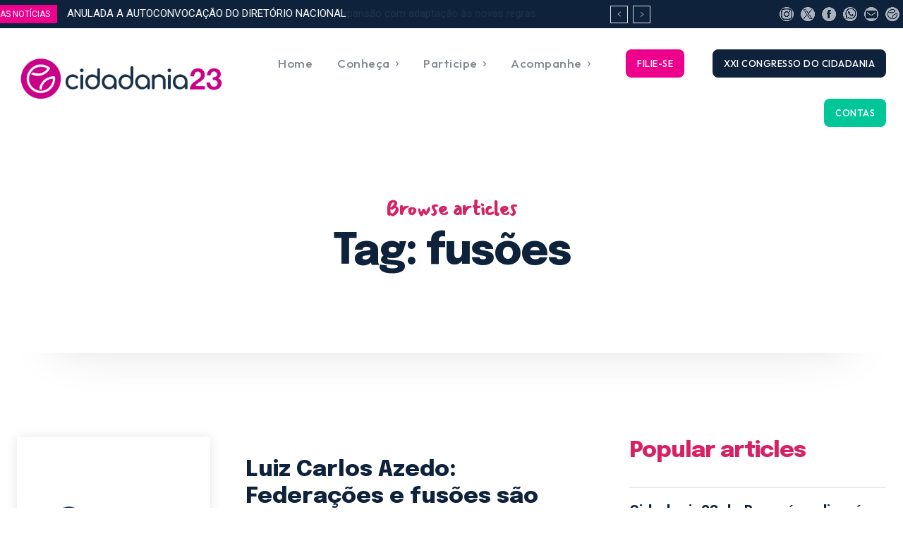

--- FILE ---
content_type: text/html; charset=UTF-8
request_url: https://cidadania23.org.br/tag/fusoes/
body_size: 63565
content:
<!doctype html >
<!--[if IE 8]>    <html class="ie8" lang="en"> <![endif]-->
<!--[if IE 9]>    <html class="ie9" lang="en"> <![endif]-->
<!--[if gt IE 8]><!--> <html lang="pt-BR"> <!--<![endif]-->
<head>
<title>Arquivo de fusões - Cidadania23</title>
<meta charset="UTF-8" />
<meta name="viewport" content="width=device-width, initial-scale=1.0">
<link rel="pingback" href="https://cidadania23.org.br/xmlrpc.php" />
<meta name='robots' content='index, follow, max-image-preview:large, max-snippet:-1, max-video-preview:-1' />
<link rel="icon" type="image/png" href=" https://cidadania23.org.br/wp-content/uploads/2023/10/favicon_novo_site.png">
<!-- This site is optimized with the Yoast SEO plugin v26.5 - https://yoast.com/wordpress/plugins/seo/ -->
<link rel="canonical" href="https://cidadania23.org.br/tag/fusoes/" />
<meta property="og:locale" content="pt_BR" />
<meta property="og:type" content="article" />
<meta property="og:title" content="Arquivo de fusões - Cidadania23" />
<meta property="og:url" content="https://cidadania23.org.br/tag/fusoes/" />
<meta property="og:site_name" content="Cidadania23" />
<meta name="twitter:card" content="summary_large_image" />
<meta name="twitter:site" content="@23cidadania" />
<script type="application/ld+json" class="yoast-schema-graph">{"@context":"https://schema.org","@graph":[{"@type":"CollectionPage","@id":"https://cidadania23.org.br/tag/fusoes/","url":"https://cidadania23.org.br/tag/fusoes/","name":"Arquivo de fusões - Cidadania23","isPartOf":{"@id":"https://cidadania23.org.br/#website"},"primaryImageOfPage":{"@id":"https://cidadania23.org.br/tag/fusoes/#primaryimage"},"image":{"@id":"https://cidadania23.org.br/tag/fusoes/#primaryimage"},"thumbnailUrl":"https://cidadania23.org.br/wp-content/uploads/2023/10/correiobraziliense.jpg","breadcrumb":{"@id":"https://cidadania23.org.br/tag/fusoes/#breadcrumb"},"inLanguage":"pt-BR"},{"@type":"ImageObject","inLanguage":"pt-BR","@id":"https://cidadania23.org.br/tag/fusoes/#primaryimage","url":"https://cidadania23.org.br/wp-content/uploads/2023/10/correiobraziliense.jpg","contentUrl":"https://cidadania23.org.br/wp-content/uploads/2023/10/correiobraziliense.jpg","width":300,"height":300},{"@type":"BreadcrumbList","@id":"https://cidadania23.org.br/tag/fusoes/#breadcrumb","itemListElement":[{"@type":"ListItem","position":1,"name":"Início","item":"https://cidadania23.org.br/"},{"@type":"ListItem","position":2,"name":"fusões"}]},{"@type":"WebSite","@id":"https://cidadania23.org.br/#website","url":"https://cidadania23.org.br/","name":"Cidadania 23","description":"Exeperiência e Renovação","publisher":{"@id":"https://cidadania23.org.br/#organization"},"potentialAction":[{"@type":"SearchAction","target":{"@type":"EntryPoint","urlTemplate":"https://cidadania23.org.br/?s={search_term_string}"},"query-input":{"@type":"PropertyValueSpecification","valueRequired":true,"valueName":"search_term_string"}}],"inLanguage":"pt-BR"},{"@type":"Organization","@id":"https://cidadania23.org.br/#organization","name":"Cidadania BR Diretório Nacional","url":"https://cidadania23.org.br/","logo":{"@type":"ImageObject","inLanguage":"pt-BR","@id":"https://cidadania23.org.br/#/schema/logo/image/","url":" https://cidadania23.org.br/wp-content/uploads/2023/10/logo_cabecalho_novo_site.png","contentUrl":" https://cidadania23.org.br/wp-content/uploads/2023/10/logo_cabecalho_novo_site.png","width":1628,"height":311,"caption":"Cidadania BR Diretório Nacional"},"image":{"@id":"https://cidadania23.org.br/#/schema/logo/image/"},"sameAs":["https://facebook.com/cidadania23","https://x.com/23cidadania","https://instagram.com/cidadania23"]}]}</script>
<!-- / Yoast SEO plugin. -->
<link rel='dns-prefetch' href='//fonts.googleapis.com' />
<link rel="alternate" type="application/rss+xml" title="Feed para Cidadania23 &raquo;" href="https://cidadania23.org.br/feed/" />
<link rel="alternate" type="application/rss+xml" title="Feed de comentários para Cidadania23 &raquo;" href="https://cidadania23.org.br/comments/feed/" />
<link rel="alternate" type="application/rss+xml" title="Feed de tag para Cidadania23 &raquo; fusões" href="https://cidadania23.org.br/tag/fusoes/feed/" />
<style id='wp-img-auto-sizes-contain-inline-css' type='text/css'>
img:is([sizes=auto i],[sizes^="auto," i]){contain-intrinsic-size:3000px 1500px}
/*# sourceURL=wp-img-auto-sizes-contain-inline-css */
</style>
<style id='wp-emoji-styles-inline-css' type='text/css'>
img.wp-smiley, img.emoji {
display: inline !important;
border: none !important;
box-shadow: none !important;
height: 1em !important;
width: 1em !important;
margin: 0 0.07em !important;
vertical-align: -0.1em !important;
background: none !important;
padding: 0 !important;
}
/*# sourceURL=wp-emoji-styles-inline-css */
</style>
<style id='classic-theme-styles-inline-css' type='text/css'>
/*! This file is auto-generated */
.wp-block-button__link{color:#fff;background-color:#32373c;border-radius:9999px;box-shadow:none;text-decoration:none;padding:calc(.667em + 2px) calc(1.333em + 2px);font-size:1.125em}.wp-block-file__button{background:#32373c;color:#fff;text-decoration:none}
/*# sourceURL=/wp-includes/css/classic-themes.min.css */
</style>
<!-- <link rel='stylesheet' id='td-plugin-multi-purpose-css' href='https://cidadania23.org.br/wp-content/plugins/td-composer/td-multi-purpose/style.css?ver=7cd248d7ca13c255207c3f8b916c3f00' type='text/css' media='all' /> -->
<link rel="stylesheet" type="text/css" href="//cidadania23.org.br/wp-content/cache/wpfc-minified/13gv2gao/c870g.css" media="all"/>
<link rel='stylesheet' id='google-fonts-style-css' href='https://fonts.googleapis.com/css?family=Epilogue%3A400%7COutfit%3A400%7COpen+Sans%3A400%2C600%2C700%7CRoboto%3A400%2C600%2C700%7CChakra+Petch%3A700%2C400%7COutfit%3A500%2C700%2C300%2C400%7CEpilogue%3A700%2C800%2C400%7CMansalva%3A700%2C400&#038;display=swap&#038;ver=12.7.3' type='text/css' media='all' />
<!-- <link rel='stylesheet' id='tds-front-css' href='https://cidadania23.org.br/wp-content/plugins/td-subscription/assets/css/tds-front.css?ver=1.7.3' type='text/css' media='all' /> -->
<!-- <link rel='stylesheet' id='td-theme-css' href='https://cidadania23.org.br/wp-content/themes/Newspaper/style.css?ver=12.7.3' type='text/css' media='all' /> -->
<link rel="stylesheet" type="text/css" href="//cidadania23.org.br/wp-content/cache/wpfc-minified/9lcumutz/c871d.css" media="all"/>
<style id='td-theme-inline-css' type='text/css'>@media (max-width:767px){.td-header-desktop-wrap{display:none}}@media (min-width:767px){.td-header-mobile-wrap{display:none}}</style>
<!-- <link rel='stylesheet' id='td-legacy-framework-front-style-css' href='https://cidadania23.org.br/wp-content/plugins/td-composer/legacy/Newspaper/assets/css/td_legacy_main.css?ver=7cd248d7ca13c255207c3f8b916c3f00' type='text/css' media='all' /> -->
<!-- <link rel='stylesheet' id='td-standard-pack-framework-front-style-css' href='https://cidadania23.org.br/wp-content/plugins/td-standard-pack/Newspaper/assets/css/td_standard_pack_main.css?ver=c12e6da63ed2f212e87e44e5e9b9a302' type='text/css' media='all' /> -->
<!-- <link rel='stylesheet' id='tdb_style_cloud_templates_front-css' href='https://cidadania23.org.br/wp-content/plugins/td-cloud-library/assets/css/tdb_main.css?ver=6127d3b6131f900b2e62bb855b13dc3b' type='text/css' media='all' /> -->
<link rel="stylesheet" type="text/css" href="//cidadania23.org.br/wp-content/cache/wpfc-minified/976j5jch/c870g.css" media="all"/>
<script src='//cidadania23.org.br/wp-content/cache/wpfc-minified/f3egt0jv/c870g.js' type="text/javascript"></script>
<!-- <script type="text/javascript" src="https://cidadania23.org.br/wp-includes/js/jquery/jquery.min.js?ver=3.7.1" id="jquery-core-js"></script> -->
<!-- <script type="text/javascript" src="https://cidadania23.org.br/wp-includes/js/jquery/jquery-migrate.min.js?ver=3.4.1" id="jquery-migrate-js"></script> -->
<link rel="https://api.w.org/" href="https://cidadania23.org.br/wp-json/" /><link rel="alternate" title="JSON" type="application/json" href="https://cidadania23.org.br/wp-json/wp/v2/tags/2865" /><link rel="EditURI" type="application/rsd+xml" title="RSD" href="https://cidadania23.org.br/xmlrpc.php?rsd" />
<meta name="generator" content="WordPress 6.9" />
<script>
window.tdb_global_vars = {"wpRestUrl":"https:\/\/cidadania23.org.br\/wp-json\/","permalinkStructure":"\/%year%\/%monthnum%\/%postname%\/"};
window.tdb_p_autoload_vars = {"isAjax":false,"isAdminBarShowing":false};
</script>
<style id="tdb-global-colors">:root{--reel-news-white:#FFFFFF;--reel-news-black:#000000;--reel-news-accent:#312DA1;--reel-news-light-grey:#919191;--reel-news-black-transparent:rgba(0,0,0,0.85);--reel-news-red:#ff0000;--reel-news-dark-gray:#313131;--reel-news-transparent:rgba(255,255,255,0.55);--lc-contrast-co1:#ffd988;--lc-contrast-co2:#f5ad5f;--lc-white:#FFFFFF;--lc-lgrey:#EDEEEE;--lc-lgrey-c1:#cedfea;--lc-mgrey:#C1C6CA;--lc-primary:#48b0f2;--lc-lprimary:#94d5ff;--lc-dprimary:#007ac8;--lc-black:#18242c;--lc-greyish:#EEF0F4;--lc-dark-blue:#0F4A71;--lc-dark-grey:#969FA4;--lc-darker-blue:#0D3A55;--mm-custom-color-4:#e53063;--mm-custom-color-5:#f7f9f9;--mm-custom-color-1:#0E223B;--mm-custom-color-2:#d62264;--mm-custom-color-3:#808893;--insight-accent:#b33d72;--insight-white:#FFFFFF;--insight-black:#000000;--insight-turquoise:#b3eb48;--insight-transparentmodal:rgba(255,255,255,0.66);--insight-transparentdark-blue:rgba(0,0,0,0.2);--insight-transparent-turquoise:rgba(179,235,72,0.49);--insight-gray:#cccccc;--insight-purple:#8c2051;--insight-diff-green:#ebffa3}</style>
<style id="tdb-global-fonts">
:root{--sans-serif:Barlow;--serif:Faustina;--insight-primary:Outfit;--insight-secondary:Quattrocento;--chakra-1:Chakra Petch;--epilogue-2:Epilogue;--outfit-3:Outfit;}
</style>
<!-- JS generated by theme -->
<script type="text/javascript" id="td-generated-header-js">
var tdBlocksArray = []; //here we store all the items for the current page
// td_block class - each ajax block uses a object of this class for requests
function tdBlock() {
this.id = '';
this.block_type = 1; //block type id (1-234 etc)
this.atts = '';
this.td_column_number = '';
this.td_current_page = 1; //
this.post_count = 0; //from wp
this.found_posts = 0; //from wp
this.max_num_pages = 0; //from wp
this.td_filter_value = ''; //current live filter value
this.is_ajax_running = false;
this.td_user_action = ''; // load more or infinite loader (used by the animation)
this.header_color = '';
this.ajax_pagination_infinite_stop = ''; //show load more at page x
}
// td_js_generator - mini detector
( function () {
var htmlTag = document.getElementsByTagName("html")[0];
if ( navigator.userAgent.indexOf("MSIE 10.0") > -1 ) {
htmlTag.className += ' ie10';
}
if ( !!navigator.userAgent.match(/Trident.*rv\:11\./) ) {
htmlTag.className += ' ie11';
}
if ( navigator.userAgent.indexOf("Edge") > -1 ) {
htmlTag.className += ' ieEdge';
}
if ( /(iPad|iPhone|iPod)/g.test(navigator.userAgent) ) {
htmlTag.className += ' td-md-is-ios';
}
var user_agent = navigator.userAgent.toLowerCase();
if ( user_agent.indexOf("android") > -1 ) {
htmlTag.className += ' td-md-is-android';
}
if ( -1 !== navigator.userAgent.indexOf('Mac OS X')  ) {
htmlTag.className += ' td-md-is-os-x';
}
if ( /chrom(e|ium)/.test(navigator.userAgent.toLowerCase()) ) {
htmlTag.className += ' td-md-is-chrome';
}
if ( -1 !== navigator.userAgent.indexOf('Firefox') ) {
htmlTag.className += ' td-md-is-firefox';
}
if ( -1 !== navigator.userAgent.indexOf('Safari') && -1 === navigator.userAgent.indexOf('Chrome') ) {
htmlTag.className += ' td-md-is-safari';
}
if( -1 !== navigator.userAgent.indexOf('IEMobile') ){
htmlTag.className += ' td-md-is-iemobile';
}
})();
var tdLocalCache = {};
( function () {
"use strict";
tdLocalCache = {
data: {},
remove: function (resource_id) {
delete tdLocalCache.data[resource_id];
},
exist: function (resource_id) {
return tdLocalCache.data.hasOwnProperty(resource_id) && tdLocalCache.data[resource_id] !== null;
},
get: function (resource_id) {
return tdLocalCache.data[resource_id];
},
set: function (resource_id, cachedData) {
tdLocalCache.remove(resource_id);
tdLocalCache.data[resource_id] = cachedData;
}
};
})();
var td_viewport_interval_list=[{"limitBottom":767,"sidebarWidth":228},{"limitBottom":1018,"sidebarWidth":300},{"limitBottom":1140,"sidebarWidth":324}];
var td_animation_stack_effect="type0";
var tds_animation_stack=true;
var td_animation_stack_specific_selectors=".entry-thumb, img, .td-lazy-img";
var td_animation_stack_general_selectors=".td-animation-stack img, .td-animation-stack .entry-thumb, .post img, .td-animation-stack .td-lazy-img";
var tds_show_more_info="Show more info";
var tds_show_less_info="Show less info";
var tdc_is_installed="yes";
var tdc_domain_active=false;
var td_ajax_url="https:\/\/cidadania23.org.br\/wp-admin\/admin-ajax.php?td_theme_name=Newspaper&v=12.7.3";
var td_get_template_directory_uri="https:\/\/cidadania23.org.br\/wp-content\/plugins\/td-composer\/legacy\/common";
var tds_snap_menu="";
var tds_logo_on_sticky="";
var tds_header_style="";
var td_please_wait="Aguarde...";
var td_email_user_pass_incorrect="Usu\u00e1rio ou senha incorreta!";
var td_email_user_incorrect="E-mail ou nome de usu\u00e1rio incorreto!";
var td_email_incorrect="E-mail incorreto!";
var td_user_incorrect="Nome de usu\u00e1rio incorreto!";
var td_email_user_empty="E-mail ou nome de usu\u00e1rio vazio!";
var td_pass_empty="Passe vazio!";
var td_pass_pattern_incorrect="Padr\u00e3o de passagem inv\u00e1lido!";
var td_retype_pass_incorrect="Retyped Pass incorrect!";
var tds_more_articles_on_post_enable="";
var tds_more_articles_on_post_time_to_wait="";
var tds_more_articles_on_post_pages_distance_from_top=0;
var tds_captcha="";
var tds_theme_color_site_wide="#d62264";
var tds_smart_sidebar="";
var tdThemeName="Newspaper";
var tdThemeNameWl="Newspaper";
var td_magnific_popup_translation_tPrev="Anterior (Seta a esquerda )";
var td_magnific_popup_translation_tNext="Avan\u00e7ar (tecla de seta para a direita)";
var td_magnific_popup_translation_tCounter="%curr% de %total%";
var td_magnific_popup_translation_ajax_tError="O conte\u00fado de %url% n\u00e3o pode ser carregado.";
var td_magnific_popup_translation_image_tError="A imagem #%curr% n\u00e3o pode ser carregada.";
var tdBlockNonce="606b43458c";
var tdMobileMenu="enabled";
var tdMobileSearch="enabled";
var tdDateNamesI18n={"month_names":["janeiro","fevereiro","mar\u00e7o","abril","maio","junho","julho","agosto","setembro","outubro","novembro","dezembro"],"month_names_short":["jan","fev","mar","abr","maio","jun","jul","ago","set","out","nov","dez"],"day_names":["domingo","segunda-feira","ter\u00e7a-feira","quarta-feira","quinta-feira","sexta-feira","s\u00e1bado"],"day_names_short":["dom","seg","ter","qua","qui","sex","s\u00e1b"]};
var td_reset_pass_empty="Please enter a new password before proceeding.";
var td_reset_pass_confirm_empty="Please confirm the new password before proceeding.";
var td_reset_pass_not_matching="Please make sure that the passwords match.";
var tdb_modal_confirm="Save";
var tdb_modal_cancel="Cancel";
var tdb_modal_confirm_alt="Yes";
var tdb_modal_cancel_alt="No";
var td_deploy_mode="deploy";
var td_ad_background_click_link="";
var td_ad_background_click_target="";
</script>
<!-- Header style compiled by theme -->
<style>:root{--td_excl_label:'EXCLUSIVO';--td_theme_color:#d62264;--td_slider_text:rgba(214,34,100,0.7);--td_mobile_gradient_one_mob:rgba(0,0,0,0.9);--td_mobile_gradient_two_mob:rgba(0,0,0,0.8);--td_mobile_text_active_color:#d62264;--td_login_hover_background:#d62264;--td_login_hover_color:#ffffff;--td_login_gradient_one:rgba(0,0,0,0.8);--td_login_gradient_two:rgba(0,0,0,0.8)}.td-header-style-12 .td-header-menu-wrap-full,.td-header-style-12 .td-affix,.td-grid-style-1.td-hover-1 .td-big-grid-post:hover .td-post-category,.td-grid-style-5.td-hover-1 .td-big-grid-post:hover .td-post-category,.td_category_template_3 .td-current-sub-category,.td_category_template_8 .td-category-header .td-category a.td-current-sub-category,.td_category_template_4 .td-category-siblings .td-category a:hover,.td_block_big_grid_9.td-grid-style-1 .td-post-category,.td_block_big_grid_9.td-grid-style-5 .td-post-category,.td-grid-style-6.td-hover-1 .td-module-thumb:after,.tdm-menu-active-style5 .td-header-menu-wrap .sf-menu>.current-menu-item>a,.tdm-menu-active-style5 .td-header-menu-wrap .sf-menu>.current-menu-ancestor>a,.tdm-menu-active-style5 .td-header-menu-wrap .sf-menu>.current-category-ancestor>a,.tdm-menu-active-style5 .td-header-menu-wrap .sf-menu>li>a:hover,.tdm-menu-active-style5 .td-header-menu-wrap .sf-menu>.sfHover>a{background-color:#d62264}.td_mega_menu_sub_cats .cur-sub-cat,.td-mega-span h3 a:hover,.td_mod_mega_menu:hover .entry-title a,.header-search-wrap .result-msg a:hover,.td-header-top-menu .td-drop-down-search .td_module_wrap:hover .entry-title a,.td-header-top-menu .td-icon-search:hover,.td-header-wrap .result-msg a:hover,.top-header-menu li a:hover,.top-header-menu .current-menu-item>a,.top-header-menu .current-menu-ancestor>a,.top-header-menu .current-category-ancestor>a,.td-social-icon-wrap>a:hover,.td-header-sp-top-widget .td-social-icon-wrap a:hover,.td_mod_related_posts:hover h3>a,.td-post-template-11 .td-related-title .td-related-left:hover,.td-post-template-11 .td-related-title .td-related-right:hover,.td-post-template-11 .td-related-title .td-cur-simple-item,.td-post-template-11 .td_block_related_posts .td-next-prev-wrap a:hover,.td-category-header .td-pulldown-category-filter-link:hover,.td-category-siblings .td-subcat-dropdown a:hover,.td-category-siblings .td-subcat-dropdown a.td-current-sub-category,.footer-text-wrap .footer-email-wrap a,.footer-social-wrap a:hover,.td_module_17 .td-read-more a:hover,.td_module_18 .td-read-more a:hover,.td_module_19 .td-post-author-name a:hover,.td-pulldown-syle-2 .td-subcat-dropdown:hover .td-subcat-more span,.td-pulldown-syle-2 .td-subcat-dropdown:hover .td-subcat-more i,.td-pulldown-syle-3 .td-subcat-dropdown:hover .td-subcat-more span,.td-pulldown-syle-3 .td-subcat-dropdown:hover .td-subcat-more i,.tdm-menu-active-style3 .tdm-header.td-header-wrap .sf-menu>.current-category-ancestor>a,.tdm-menu-active-style3 .tdm-header.td-header-wrap .sf-menu>.current-menu-ancestor>a,.tdm-menu-active-style3 .tdm-header.td-header-wrap .sf-menu>.current-menu-item>a,.tdm-menu-active-style3 .tdm-header.td-header-wrap .sf-menu>.sfHover>a,.tdm-menu-active-style3 .tdm-header.td-header-wrap .sf-menu>li>a:hover{color:#d62264}.td-mega-menu-page .wpb_content_element ul li a:hover,.td-theme-wrap .td-aj-search-results .td_module_wrap:hover .entry-title a,.td-theme-wrap .header-search-wrap .result-msg a:hover{color:#d62264!important}.td_category_template_8 .td-category-header .td-category a.td-current-sub-category,.td_category_template_4 .td-category-siblings .td-category a:hover,.tdm-menu-active-style4 .tdm-header .sf-menu>.current-menu-item>a,.tdm-menu-active-style4 .tdm-header .sf-menu>.current-menu-ancestor>a,.tdm-menu-active-style4 .tdm-header .sf-menu>.current-category-ancestor>a,.tdm-menu-active-style4 .tdm-header .sf-menu>li>a:hover,.tdm-menu-active-style4 .tdm-header .sf-menu>.sfHover>a{border-color:#d62264}:root{--td_excl_label:'EXCLUSIVO';--td_theme_color:#d62264;--td_slider_text:rgba(214,34,100,0.7);--td_mobile_gradient_one_mob:rgba(0,0,0,0.9);--td_mobile_gradient_two_mob:rgba(0,0,0,0.8);--td_mobile_text_active_color:#d62264;--td_login_hover_background:#d62264;--td_login_hover_color:#ffffff;--td_login_gradient_one:rgba(0,0,0,0.8);--td_login_gradient_two:rgba(0,0,0,0.8)}.td-header-style-12 .td-header-menu-wrap-full,.td-header-style-12 .td-affix,.td-grid-style-1.td-hover-1 .td-big-grid-post:hover .td-post-category,.td-grid-style-5.td-hover-1 .td-big-grid-post:hover .td-post-category,.td_category_template_3 .td-current-sub-category,.td_category_template_8 .td-category-header .td-category a.td-current-sub-category,.td_category_template_4 .td-category-siblings .td-category a:hover,.td_block_big_grid_9.td-grid-style-1 .td-post-category,.td_block_big_grid_9.td-grid-style-5 .td-post-category,.td-grid-style-6.td-hover-1 .td-module-thumb:after,.tdm-menu-active-style5 .td-header-menu-wrap .sf-menu>.current-menu-item>a,.tdm-menu-active-style5 .td-header-menu-wrap .sf-menu>.current-menu-ancestor>a,.tdm-menu-active-style5 .td-header-menu-wrap .sf-menu>.current-category-ancestor>a,.tdm-menu-active-style5 .td-header-menu-wrap .sf-menu>li>a:hover,.tdm-menu-active-style5 .td-header-menu-wrap .sf-menu>.sfHover>a{background-color:#d62264}.td_mega_menu_sub_cats .cur-sub-cat,.td-mega-span h3 a:hover,.td_mod_mega_menu:hover .entry-title a,.header-search-wrap .result-msg a:hover,.td-header-top-menu .td-drop-down-search .td_module_wrap:hover .entry-title a,.td-header-top-menu .td-icon-search:hover,.td-header-wrap .result-msg a:hover,.top-header-menu li a:hover,.top-header-menu .current-menu-item>a,.top-header-menu .current-menu-ancestor>a,.top-header-menu .current-category-ancestor>a,.td-social-icon-wrap>a:hover,.td-header-sp-top-widget .td-social-icon-wrap a:hover,.td_mod_related_posts:hover h3>a,.td-post-template-11 .td-related-title .td-related-left:hover,.td-post-template-11 .td-related-title .td-related-right:hover,.td-post-template-11 .td-related-title .td-cur-simple-item,.td-post-template-11 .td_block_related_posts .td-next-prev-wrap a:hover,.td-category-header .td-pulldown-category-filter-link:hover,.td-category-siblings .td-subcat-dropdown a:hover,.td-category-siblings .td-subcat-dropdown a.td-current-sub-category,.footer-text-wrap .footer-email-wrap a,.footer-social-wrap a:hover,.td_module_17 .td-read-more a:hover,.td_module_18 .td-read-more a:hover,.td_module_19 .td-post-author-name a:hover,.td-pulldown-syle-2 .td-subcat-dropdown:hover .td-subcat-more span,.td-pulldown-syle-2 .td-subcat-dropdown:hover .td-subcat-more i,.td-pulldown-syle-3 .td-subcat-dropdown:hover .td-subcat-more span,.td-pulldown-syle-3 .td-subcat-dropdown:hover .td-subcat-more i,.tdm-menu-active-style3 .tdm-header.td-header-wrap .sf-menu>.current-category-ancestor>a,.tdm-menu-active-style3 .tdm-header.td-header-wrap .sf-menu>.current-menu-ancestor>a,.tdm-menu-active-style3 .tdm-header.td-header-wrap .sf-menu>.current-menu-item>a,.tdm-menu-active-style3 .tdm-header.td-header-wrap .sf-menu>.sfHover>a,.tdm-menu-active-style3 .tdm-header.td-header-wrap .sf-menu>li>a:hover{color:#d62264}.td-mega-menu-page .wpb_content_element ul li a:hover,.td-theme-wrap .td-aj-search-results .td_module_wrap:hover .entry-title a,.td-theme-wrap .header-search-wrap .result-msg a:hover{color:#d62264!important}.td_category_template_8 .td-category-header .td-category a.td-current-sub-category,.td_category_template_4 .td-category-siblings .td-category a:hover,.tdm-menu-active-style4 .tdm-header .sf-menu>.current-menu-item>a,.tdm-menu-active-style4 .tdm-header .sf-menu>.current-menu-ancestor>a,.tdm-menu-active-style4 .tdm-header .sf-menu>.current-category-ancestor>a,.tdm-menu-active-style4 .tdm-header .sf-menu>li>a:hover,.tdm-menu-active-style4 .tdm-header .sf-menu>.sfHover>a{border-color:#d62264}</style>
<!-- Google tag (gtag.js) -->
<script async src="https://www.googletagmanager.com/gtag/js?id=G-LTWCP10EVW"></script>
<script>
window.dataLayer = window.dataLayer || [];
function gtag(){dataLayer.push(arguments);}
gtag('js', new Date());
gtag('config', 'G-LTWCP10EVW');
</script><link rel="icon" href="https://cidadania23.org.br/wp-content/uploads/2023/10/favicon_novo_site.png" sizes="32x32" />
<link rel="icon" href="https://cidadania23.org.br/wp-content/uploads/2023/10/favicon_novo_site.png" sizes="192x192" />
<link rel="apple-touch-icon" href="https://cidadania23.org.br/wp-content/uploads/2023/10/favicon_novo_site.png" />
<meta name="msapplication-TileImage" content="https://cidadania23.org.br/wp-content/uploads/2023/10/favicon_novo_site.png" />
<!-- Button style compiled by theme -->
<style>.tdm-btn-style1{background-color:#d62264}.tdm-btn-style2:before{border-color:#d62264}.tdm-btn-style2{color:#d62264}.tdm-btn-style3{-webkit-box-shadow:0 2px 16px #d62264;-moz-box-shadow:0 2px 16px #d62264;box-shadow:0 2px 16px #d62264}.tdm-btn-style3:hover{-webkit-box-shadow:0 4px 26px #d62264;-moz-box-shadow:0 4px 26px #d62264;box-shadow:0 4px 26px #d62264}</style>
<style id="tdw-css-placeholder"></style><style id='global-styles-inline-css' type='text/css'>
:root{--wp--preset--aspect-ratio--square: 1;--wp--preset--aspect-ratio--4-3: 4/3;--wp--preset--aspect-ratio--3-4: 3/4;--wp--preset--aspect-ratio--3-2: 3/2;--wp--preset--aspect-ratio--2-3: 2/3;--wp--preset--aspect-ratio--16-9: 16/9;--wp--preset--aspect-ratio--9-16: 9/16;--wp--preset--color--black: #000000;--wp--preset--color--cyan-bluish-gray: #abb8c3;--wp--preset--color--white: #ffffff;--wp--preset--color--pale-pink: #f78da7;--wp--preset--color--vivid-red: #cf2e2e;--wp--preset--color--luminous-vivid-orange: #ff6900;--wp--preset--color--luminous-vivid-amber: #fcb900;--wp--preset--color--light-green-cyan: #7bdcb5;--wp--preset--color--vivid-green-cyan: #00d084;--wp--preset--color--pale-cyan-blue: #8ed1fc;--wp--preset--color--vivid-cyan-blue: #0693e3;--wp--preset--color--vivid-purple: #9b51e0;--wp--preset--gradient--vivid-cyan-blue-to-vivid-purple: linear-gradient(135deg,rgb(6,147,227) 0%,rgb(155,81,224) 100%);--wp--preset--gradient--light-green-cyan-to-vivid-green-cyan: linear-gradient(135deg,rgb(122,220,180) 0%,rgb(0,208,130) 100%);--wp--preset--gradient--luminous-vivid-amber-to-luminous-vivid-orange: linear-gradient(135deg,rgb(252,185,0) 0%,rgb(255,105,0) 100%);--wp--preset--gradient--luminous-vivid-orange-to-vivid-red: linear-gradient(135deg,rgb(255,105,0) 0%,rgb(207,46,46) 100%);--wp--preset--gradient--very-light-gray-to-cyan-bluish-gray: linear-gradient(135deg,rgb(238,238,238) 0%,rgb(169,184,195) 100%);--wp--preset--gradient--cool-to-warm-spectrum: linear-gradient(135deg,rgb(74,234,220) 0%,rgb(151,120,209) 20%,rgb(207,42,186) 40%,rgb(238,44,130) 60%,rgb(251,105,98) 80%,rgb(254,248,76) 100%);--wp--preset--gradient--blush-light-purple: linear-gradient(135deg,rgb(255,206,236) 0%,rgb(152,150,240) 100%);--wp--preset--gradient--blush-bordeaux: linear-gradient(135deg,rgb(254,205,165) 0%,rgb(254,45,45) 50%,rgb(107,0,62) 100%);--wp--preset--gradient--luminous-dusk: linear-gradient(135deg,rgb(255,203,112) 0%,rgb(199,81,192) 50%,rgb(65,88,208) 100%);--wp--preset--gradient--pale-ocean: linear-gradient(135deg,rgb(255,245,203) 0%,rgb(182,227,212) 50%,rgb(51,167,181) 100%);--wp--preset--gradient--electric-grass: linear-gradient(135deg,rgb(202,248,128) 0%,rgb(113,206,126) 100%);--wp--preset--gradient--midnight: linear-gradient(135deg,rgb(2,3,129) 0%,rgb(40,116,252) 100%);--wp--preset--font-size--small: 11px;--wp--preset--font-size--medium: 20px;--wp--preset--font-size--large: 32px;--wp--preset--font-size--x-large: 42px;--wp--preset--font-size--regular: 15px;--wp--preset--font-size--larger: 50px;--wp--preset--spacing--20: 0.44rem;--wp--preset--spacing--30: 0.67rem;--wp--preset--spacing--40: 1rem;--wp--preset--spacing--50: 1.5rem;--wp--preset--spacing--60: 2.25rem;--wp--preset--spacing--70: 3.38rem;--wp--preset--spacing--80: 5.06rem;--wp--preset--shadow--natural: 6px 6px 9px rgba(0, 0, 0, 0.2);--wp--preset--shadow--deep: 12px 12px 50px rgba(0, 0, 0, 0.4);--wp--preset--shadow--sharp: 6px 6px 0px rgba(0, 0, 0, 0.2);--wp--preset--shadow--outlined: 6px 6px 0px -3px rgb(255, 255, 255), 6px 6px rgb(0, 0, 0);--wp--preset--shadow--crisp: 6px 6px 0px rgb(0, 0, 0);}:where(.is-layout-flex){gap: 0.5em;}:where(.is-layout-grid){gap: 0.5em;}body .is-layout-flex{display: flex;}.is-layout-flex{flex-wrap: wrap;align-items: center;}.is-layout-flex > :is(*, div){margin: 0;}body .is-layout-grid{display: grid;}.is-layout-grid > :is(*, div){margin: 0;}:where(.wp-block-columns.is-layout-flex){gap: 2em;}:where(.wp-block-columns.is-layout-grid){gap: 2em;}:where(.wp-block-post-template.is-layout-flex){gap: 1.25em;}:where(.wp-block-post-template.is-layout-grid){gap: 1.25em;}.has-black-color{color: var(--wp--preset--color--black) !important;}.has-cyan-bluish-gray-color{color: var(--wp--preset--color--cyan-bluish-gray) !important;}.has-white-color{color: var(--wp--preset--color--white) !important;}.has-pale-pink-color{color: var(--wp--preset--color--pale-pink) !important;}.has-vivid-red-color{color: var(--wp--preset--color--vivid-red) !important;}.has-luminous-vivid-orange-color{color: var(--wp--preset--color--luminous-vivid-orange) !important;}.has-luminous-vivid-amber-color{color: var(--wp--preset--color--luminous-vivid-amber) !important;}.has-light-green-cyan-color{color: var(--wp--preset--color--light-green-cyan) !important;}.has-vivid-green-cyan-color{color: var(--wp--preset--color--vivid-green-cyan) !important;}.has-pale-cyan-blue-color{color: var(--wp--preset--color--pale-cyan-blue) !important;}.has-vivid-cyan-blue-color{color: var(--wp--preset--color--vivid-cyan-blue) !important;}.has-vivid-purple-color{color: var(--wp--preset--color--vivid-purple) !important;}.has-black-background-color{background-color: var(--wp--preset--color--black) !important;}.has-cyan-bluish-gray-background-color{background-color: var(--wp--preset--color--cyan-bluish-gray) !important;}.has-white-background-color{background-color: var(--wp--preset--color--white) !important;}.has-pale-pink-background-color{background-color: var(--wp--preset--color--pale-pink) !important;}.has-vivid-red-background-color{background-color: var(--wp--preset--color--vivid-red) !important;}.has-luminous-vivid-orange-background-color{background-color: var(--wp--preset--color--luminous-vivid-orange) !important;}.has-luminous-vivid-amber-background-color{background-color: var(--wp--preset--color--luminous-vivid-amber) !important;}.has-light-green-cyan-background-color{background-color: var(--wp--preset--color--light-green-cyan) !important;}.has-vivid-green-cyan-background-color{background-color: var(--wp--preset--color--vivid-green-cyan) !important;}.has-pale-cyan-blue-background-color{background-color: var(--wp--preset--color--pale-cyan-blue) !important;}.has-vivid-cyan-blue-background-color{background-color: var(--wp--preset--color--vivid-cyan-blue) !important;}.has-vivid-purple-background-color{background-color: var(--wp--preset--color--vivid-purple) !important;}.has-black-border-color{border-color: var(--wp--preset--color--black) !important;}.has-cyan-bluish-gray-border-color{border-color: var(--wp--preset--color--cyan-bluish-gray) !important;}.has-white-border-color{border-color: var(--wp--preset--color--white) !important;}.has-pale-pink-border-color{border-color: var(--wp--preset--color--pale-pink) !important;}.has-vivid-red-border-color{border-color: var(--wp--preset--color--vivid-red) !important;}.has-luminous-vivid-orange-border-color{border-color: var(--wp--preset--color--luminous-vivid-orange) !important;}.has-luminous-vivid-amber-border-color{border-color: var(--wp--preset--color--luminous-vivid-amber) !important;}.has-light-green-cyan-border-color{border-color: var(--wp--preset--color--light-green-cyan) !important;}.has-vivid-green-cyan-border-color{border-color: var(--wp--preset--color--vivid-green-cyan) !important;}.has-pale-cyan-blue-border-color{border-color: var(--wp--preset--color--pale-cyan-blue) !important;}.has-vivid-cyan-blue-border-color{border-color: var(--wp--preset--color--vivid-cyan-blue) !important;}.has-vivid-purple-border-color{border-color: var(--wp--preset--color--vivid-purple) !important;}.has-vivid-cyan-blue-to-vivid-purple-gradient-background{background: var(--wp--preset--gradient--vivid-cyan-blue-to-vivid-purple) !important;}.has-light-green-cyan-to-vivid-green-cyan-gradient-background{background: var(--wp--preset--gradient--light-green-cyan-to-vivid-green-cyan) !important;}.has-luminous-vivid-amber-to-luminous-vivid-orange-gradient-background{background: var(--wp--preset--gradient--luminous-vivid-amber-to-luminous-vivid-orange) !important;}.has-luminous-vivid-orange-to-vivid-red-gradient-background{background: var(--wp--preset--gradient--luminous-vivid-orange-to-vivid-red) !important;}.has-very-light-gray-to-cyan-bluish-gray-gradient-background{background: var(--wp--preset--gradient--very-light-gray-to-cyan-bluish-gray) !important;}.has-cool-to-warm-spectrum-gradient-background{background: var(--wp--preset--gradient--cool-to-warm-spectrum) !important;}.has-blush-light-purple-gradient-background{background: var(--wp--preset--gradient--blush-light-purple) !important;}.has-blush-bordeaux-gradient-background{background: var(--wp--preset--gradient--blush-bordeaux) !important;}.has-luminous-dusk-gradient-background{background: var(--wp--preset--gradient--luminous-dusk) !important;}.has-pale-ocean-gradient-background{background: var(--wp--preset--gradient--pale-ocean) !important;}.has-electric-grass-gradient-background{background: var(--wp--preset--gradient--electric-grass) !important;}.has-midnight-gradient-background{background: var(--wp--preset--gradient--midnight) !important;}.has-small-font-size{font-size: var(--wp--preset--font-size--small) !important;}.has-medium-font-size{font-size: var(--wp--preset--font-size--medium) !important;}.has-large-font-size{font-size: var(--wp--preset--font-size--large) !important;}.has-x-large-font-size{font-size: var(--wp--preset--font-size--x-large) !important;}
/*# sourceURL=global-styles-inline-css */
</style>
</head>
<body class="archive tag tag-fusoes tag-2865 wp-theme-Newspaper td-standard-pack global-block-template-1 tdb-template  tdc-header-template  tdc-footer-template td-animation-stack-type0 td-full-layout" itemscope="itemscope" itemtype="https://schema.org/WebPage">
<div class="td-scroll-up" data-style="style1"><i class="td-icon-menu-up"></i></div>
<div class="td-menu-background" style="visibility:hidden"></div>
<div id="td-mobile-nav" style="visibility:hidden">
<div class="td-mobile-container">
<!-- mobile menu top section -->
<div class="td-menu-socials-wrap">
<!-- socials -->
<div class="td-menu-socials">
</div>
<!-- close button -->
<div class="td-mobile-close">
<span><i class="td-icon-close-mobile"></i></span>
</div>
</div>
<!-- login section -->
<!-- menu section -->
<div class="td-mobile-content">
<div class="menu-main-menu-container"><ul id="menu-main-menu-1" class="td-mobile-main-menu"><li class="menu-item menu-item-type-custom menu-item-object-custom menu-item-first menu-item-34111"><a href="#">Home</a></li>
<li class="menu-item menu-item-type-custom menu-item-object-custom menu-item-238786"><a href="#">Conheça</a></li>
<li class="menu-item menu-item-type-custom menu-item-object-custom menu-item-238787"><a href="#">Participe</a></li>
<li class="menu-item menu-item-type-custom menu-item-object-custom menu-item-238788"><a href="#">Acompanhe</a></li>
</ul></div>        </div>
</div>
<!-- register/login section -->
</div><div class="td-search-background" style="visibility:hidden"></div>
<div class="td-search-wrap-mob" style="visibility:hidden">
<div class="td-drop-down-search">
<form method="get" class="td-search-form" action="https://cidadania23.org.br/">
<!-- close button -->
<div class="td-search-close">
<span><i class="td-icon-close-mobile"></i></span>
</div>
<div role="search" class="td-search-input">
<span>Buscar</span>
<input id="td-header-search-mob" type="text" value="" name="s" autocomplete="off" />
</div>
</form>
<div id="td-aj-search-mob" class="td-ajax-search-flex"></div>
</div>
</div>
<div id="td-outer-wrap" class="td-theme-wrap">
<div class="td-header-template-wrap" style="position: relative">
<div class="td-header-mobile-wrap ">
<div id="tdi_1" class="tdc-zone"><div class="tdc_zone tdi_2  wpb_row td-pb-row"  >
<style scoped>.tdi_2{min-height:0}.td-header-mobile-wrap{position:relative;width:100%}</style><div id="tdi_3" class="tdc-row stretch_row_content td-stretch-content"><div class="vc_row tdi_4  wpb_row td-pb-row tdc-element-style" >
<style scoped>.tdi_4,.tdi_4 .tdc-columns{min-height:0}.tdi_4,.tdi_4 .tdc-columns{display:flex;flex-direction:row;flex-wrap:nowrap;justify-content:flex-start;align-items:center}.tdi_4 .tdc-columns{width:100%}.tdi_4:before,.tdi_4:after{display:none}@media (min-width:768px){.tdi_4{margin-left:-0px;margin-right:-0px}.tdi_4 .tdc-row-video-background-error,.tdi_4>.vc_column,.tdi_4>.tdc-columns>.vc_column{padding-left:0px;padding-right:0px}}.tdi_4{position:relative}.tdi_4 .td_block_wrap{text-align:left}@media (max-width:767px){.tdi_4{margin-right:-14px!important;margin-left:-15px!important;width:auto!important}}</style>
<div class="tdi_3_rand_style td-element-style" ><div class="td-element-style-before"><style>.tdi_3_rand_style>.td-element-style-before{content:''!important;width:100%!important;height:100%!important;position:absolute!important;top:0!important;left:0!important;display:block!important;z-index:0!important;border-color:rgba(255,255,255,0.16)!important;background-position:center center!important;border-style:solid!important;border-width:0!important;background-size:cover!important}</style></div><style>.tdi_3_rand_style{background-color:#ffffff!important}</style></div><div class="vc_column tdi_6  wpb_column vc_column_container tdc-column td-pb-span4">
<style scoped>.tdi_6{vertical-align:baseline}.tdi_6>.wpb_wrapper,.tdi_6>.wpb_wrapper>.tdc-elements{display:block}.tdi_6>.wpb_wrapper>.tdc-elements{width:100%}.tdi_6>.wpb_wrapper>.vc_row_inner{width:auto}.tdi_6>.wpb_wrapper{width:auto;height:auto}.tdi_6{width:18%!important}@media (min-width:1019px) and (max-width:1140px){.tdi_6{width:14%!important}}@media (min-width:768px) and (max-width:1018px){.tdi_6{width:16%!important}}</style><div class="wpb_wrapper" ><div class="tdm_block td_block_wrap td_block_wrap tdm_block_popup tdi_7 td-pb-border-top td_block_template_1"  data-td-block-uid="tdi_7" >
<style>@media (max-width:767px){.tdi_7{margin-bottom:0px!important;display:inline-block!important}}</style>
<style>.tdm-popup-modal-prevent-scroll{overflow:hidden}.tdm-popup-modal-wrap,.tdm-popup-modal-bg{top:0;left:0;width:100%;height:100%}.tdm-popup-modal-wrap{position:fixed;display:flex;z-index:10002}.tdm-popup-modal-bg{position:absolute}.tdm-popup-modal{display:flex;flex-direction:column;position:relative;background-color:#fff;width:700px;max-width:100%;max-height:100%;border-radius:3px;overflow:hidden;z-index:1}.tdm-pm-header{display:flex;align-items:center;width:100%;padding:19px 25px 16px;z-index:10}.tdm-pmh-title{margin:0;padding:0;font-size:18px;line-height:1.2;font-weight:600;color:#1D2327}a.tdm-pmh-title:hover{color:var(--td_theme_color,#4db2ec)}.tdm-pmh-close{position:relative;margin-left:auto;font-size:14px;color:#878d93;cursor:pointer}.tdm-pmh-close *{pointer-events:none}.tdm-pmh-close svg{width:14px;fill:#878d93}.tdm-pmh-close:hover{color:#000}.tdm-pmh-close:hover svg{fill:#000}.tdm-pm-body{flex:1;padding:30px 25px;overflow:auto;overflow-x:hidden}.tdm-pm-body>p:empty{display:none}.tdm-pm-body .tdc-row:not([class*='stretch_row_']),.tdm-pm-body .tdc-row-composer:not([class*='stretch_row_']){width:auto!important;max-width:1240px}.tdm-popup-modal-over-screen,.tdm-popup-modal-over-screen .tdm-pm-body .tdb_header_search .tdb-search-form,.tdm-popup-modal-over-screen .tdm-pm-body .tdb_header_logo .tdb-logo-a,.tdm-popup-modal-over-screen .tdm-pm-body .tdb_header_logo h1{pointer-events:none}.tdm-popup-modal-over-screen .tdm-btn{pointer-events:none!important}.tdm-popup-modal-over-screen .tdm-popup-modal-bg{opacity:0;transition:opacity .2s ease-in}.tdm-popup-modal-over-screen.tdm-popup-modal-open .tdm-popup-modal-bg{opacity:1;transition:opacity .2s ease-out}.tdm-popup-modal-over-screen.tdm-popup-modal-open .tdm-popup-modal,.tdm-popup-modal-over-screen.tdm-popup-modal-open .tdm-pm-body .tdb_header_search .tdb-search-form,.tdm-popup-modal-over-screen.tdm-popup-modal-open .tdm-pm-body .tdb_header_logo .tdb-logo-a,.tdm-popup-modal-over-screen.tdm-popup-modal-open .tdm-pm-body .tdb_header_logo h1{pointer-events:auto}.tdm-popup-modal-over-screen.tdm-popup-modal-open .tdm-btn{pointer-events:auto!important}.tdm-popup-modal:hover .td-admin-edit{display:block;z-index:11}#tdm-popup-modal-modal-mobile{align-items:flex-start;justify-content:center}#tdm-popup-modal-modal-mobile.tdm-popup-modal-over-screen .tdm-popup-modal{opacity:0;transform:scale(.95);transition:opacity .2s ease-in,transform .2s ease-in}#tdm-popup-modal-modal-mobile.tdm-popup-modal-over-screen.tdm-popup-modal-open .tdm-popup-modal{opacity:1;transform:scale(1);transition:opacity .2s ease-out,transform .2s ease-out}#tdm-popup-modal-modal-mobile .tdm-popup-modal{box-shadow:0px 2px 4px 0px rgba(0,0,0,0.2)}#tdm-popup-modal-modal-mobile .tdm-pm-header{display:flex;position:absolute;top:0;left:0;pointer-events:none;border-width:1px;border-style:solid;border-color:#EBEBEB}#tdm-popup-modal-modal-mobile.tdm-popup-modal-over-screen.tdm-popup-modal-open .tdm-pmh-close{pointer-events:auto}#tdm-popup-modal-modal-mobile .tdm-pmh-close{top:0px;color:var(--mm-custom-color-2)}#tdm-popup-modal-modal-mobile.tdm-popup-modal-open{pointer-events:auto}#tdm-popup-modal-modal-mobile .tdm-popup-modal-bg{background:rgba(0,0,0,0.6)}#tdm-popup-modal-modal-mobile .tdm-pmh-close svg{fill:var(--mm-custom-color-2)}#tdm-popup-modal-modal-mobile .tdm-pmh-close:hover{color:var(--mm-custom-color-4)}#tdm-popup-modal-modal-mobile .tdm-pmh-close:hover svg{fill:var(--mm-custom-color-4)}@media (min-width:783px){.admin-bar .tdm-popup-modal-wrap{padding-top:32px}}@media (max-width:782px){.admin-bar .tdm-popup-modal-wrap{padding-top:46px}}@media (min-width:1141px){.tdm-pm-body .tdc-row:not([class*='stretch_row_']),.tdm-pm-body .tdc-row-composer:not([class*='stretch_row_']){padding-left:24px;padding-right:24px}}@media (min-width:1019px) and (max-width:1140px){.tdm-pm-body .tdc-row:not([class*='stretch_row_']),.tdm-pm-body .tdc-row-composer:not([class*='stretch_row_']){padding-left:20px;padding-right:20px}}@media (max-width:767px){.tdm-pm-body .tdc-row:not([class*='stretch_row_']){padding-left:20px;padding-right:20px}}@media (min-width:1019px) and (max-width:1140px){#tdm-popup-modal-modal-mobile .tdm-pm-header{border-width:1px;border-style:solid;border-color:#EBEBEB}}@media (min-width:768px) and (max-width:1018px){#tdm-popup-modal-modal-mobile .tdm-pm-header{border-width:1px;border-style:solid;border-color:#EBEBEB}}@media (max-width:767px){#tdm-popup-modal-modal-mobile .tdm-popup-modal{width:100%;border-radius:0px;box-shadow:0px 2px 16px 0px rgba(0,0,0,0.2)}#tdm-popup-modal-modal-mobile .tdm-pmh-close{font-size:16px}#tdm-popup-modal-modal-mobile .tdm-pmh-close svg{width:16px}#tdm-popup-modal-modal-mobile .tdm-pm-header{padding:20px;border-width:0px;border-style:solid;border-color:#EBEBEB}#tdm-popup-modal-modal-mobile .tdm-pm-body{padding:0px}}</style>
<style>body .tdi_8{background-color:rgba(255,255,255,0)}body .tdi_8:before{background-color:rgba(255,255,255,0)}.tdi_8 i{color:var(--mm-custom-color-1);-webkit-text-fill-color:unset;background:transparent}.tdi_8 svg{fill:var(--mm-custom-color-1)}.tdi_8 svg *{fill:inherit}body .tdi_8:hover i{color:var(--mm-custom-color-2);-webkit-text-fill-color:unset;background:transparent;transition:none}body .tdi_8:hover svg{fill:var(--mm-custom-color-2)}body .tdi_8:hover svg *{fill:inherit}.tdi_8 .tdm-btn-icon:last-child{margin-left:14px}@media (max-width:767px){.tdi_8{min-width:100%}.tdi_8 svg{width:25px;height:auto}.tdi_8 .tdm-btn-icon:last-child{margin-left:0px}}</style><div class="tds-button td-fix-index"><a 
href="#" 
title=""
class="tds-button1 tdm-btn tdm-btn-sm tdi_8 " ><span class="tdm-btn-text"></span><span class="tdm-btn-icon tdm-btn-icon-svg" ><svg version="1.1" xmlns="http://www.w3.org/2000/svg" viewBox="0 0 1024 1024"><path d="M89.006 490.013h845.978v62.269h-845.978v-62.269zM89.006 226.835h845.978v62.269h-845.978v-62.269zM89.006 753.181h845.978v62.259h-845.978v-62.259z"></path></svg></span></a></div><div id="tdm-popup-modal-modal-mobile" class="tdm-popup-modal-wrap tdm-popup-modal-over-screen" style="display:none;" ><div class="tdm-popup-modal-bg"></div><div class="tdm-popup-modal td-theme-wrap"><div class="tdm-pm-header"><div class="tdm-pmh-close" ><i class="td-icon-modal-close"></i></div></div><div class="tdm-pm-body"><div id="tdi_9" class="tdc-zone"><div class="tdc_zone tdi_10  wpb_row td-pb-row"  >
<style scoped>.tdi_10{min-height:0}</style><div id="tdi_11" class="tdc-row stretch_row_content td-stretch-content"><div class="vc_row tdi_12  wpb_row td-pb-row" >
<style scoped>.tdi_12,.tdi_12 .tdc-columns{min-height:0}#tdi_11.tdc-row[class*='stretch_row']>.td-pb-row>.td-element-style,#tdi_11.tdc-row[class*='stretch_row']>.td-pb-row>.tdc-video-outer-wrapper{width:100%!important}.tdi_12,.tdi_12 .tdc-columns{display:flex;flex-direction:row;flex-wrap:nowrap;justify-content:flex-start;align-items:stretch}.tdi_12 .tdc-columns{width:100%}.tdi_12:before,.tdi_12:after{display:none}@media (min-width:768px){.tdi_12{margin-left:-0px;margin-right:-0px}.tdi_12 .tdc-row-video-background-error,.tdi_12>.vc_column,.tdi_12>.tdc-columns>.vc_column{padding-left:0px;padding-right:0px}}@media (max-width:767px){.tdi_12,.tdi_12 .tdc-columns{flex-direction:column}}.tdi_12{padding-top:30px!important;padding-right:40px!important;padding-bottom:30px!important;padding-left:40px!important}.tdi_12 .td_block_wrap{text-align:left}@media (min-width:1019px) and (max-width:1140px){.tdi_12{padding-top:20px!important;padding-right:30px!important;padding-bottom:14px!important;padding-left:30px!important;width:auto!important}}@media (min-width:768px) and (max-width:1018px){.tdi_12{padding-top:15px!important;padding-right:20px!important;padding-bottom:10px!important;padding-left:20px!important;width:auto!important}}@media (max-width:767px){.tdi_12{padding-right:10px!important;padding-left:10px!important}}</style><div class="vc_column tdi_14 td-momentum-mm wpb_column vc_column_container tdc-column td-pb-span4">
<style scoped>.tdi_14{vertical-align:baseline}.tdi_14>.wpb_wrapper,.tdi_14>.wpb_wrapper>.tdc-elements{display:block}.tdi_14>.wpb_wrapper>.tdc-elements{width:100%}.tdi_14>.wpb_wrapper>.vc_row_inner{width:auto}.tdi_14>.wpb_wrapper{width:auto;height:auto}@media (min-width:768px) and (max-width:1018px){.tdi_14{width:32%!important}}@media (max-width:767px){.tdi_14{margin-bottom:30px!important;padding-right:0px!important}}</style><div class="wpb_wrapper" ><div class="vc_row_inner tdi_16  vc_row vc_inner wpb_row td-pb-row" >
<style scoped>.tdi_16{position:relative!important;top:0;transform:none;-webkit-transform:none}.tdi_16,.tdi_16 .tdc-inner-columns{display:block}.tdi_16 .tdc-inner-columns{width:100%}@media (min-width:768px){.tdi_16{margin-left:-0px;margin-right:-0px}.tdi_16>.vc_column_inner,.tdi_16>.tdc-inner-columns>.vc_column_inner{padding-left:0px;padding-right:0px}}.tdi_16{padding-top:22px!important;position:relative}.tdi_16 .td_block_wrap{text-align:left}@media (min-width:1019px) and (max-width:1140px){.tdi_16{padding-top:24px!important}}@media (min-width:768px) and (max-width:1018px){.tdi_16{padding-top:18px!important}}</style>
<div class="tdi_15_rand_style td-element-style" ><div class="td-element-style-before"><style>.tdi_15_rand_style>.td-element-style-before{content:''!important;width:100%!important;height:100%!important;position:absolute!important;top:0!important;left:0!important;display:block!important;z-index:0!important;background-image:url("https://takit.com.br/wp-content/uploads/2023/10/xxx_mm-bg-2_xxx.png")!important;background-repeat:no-repeat!important;background-position:left top!important;opacity:0.06!important}</style></div></div><div class="vc_column_inner tdi_18  wpb_column vc_column_container tdc-inner-column td-pb-span12">
<style scoped>.tdi_18{vertical-align:baseline}.tdi_18 .vc_column-inner>.wpb_wrapper,.tdi_18 .vc_column-inner>.wpb_wrapper .tdc-elements{display:block}.tdi_18 .vc_column-inner>.wpb_wrapper .tdc-elements{width:100%}.tdi_18{position:relative}</style>
<div class="tdi_17_rand_style td-element-style" ><div class="td-element-style-before"><style>.tdi_17_rand_style>.td-element-style-before{content:''!important;width:100%!important;height:100%!important;position:absolute!important;top:0!important;left:0!important;display:block!important;z-index:0!important;background-repeat:no-repeat!important;background-position:left top!important}</style></div></div><div class="vc_column-inner"><div class="wpb_wrapper" ><div class="tdm_block td_block_wrap tdm_block_icon_box tdi_19 tdm-content-horiz-left tds_icon_box2_wrap td-pb-border-top td-sd-menu-icon td_block_template_1"  data-td-block-uid="tdi_19" >
<style>.tdi_19{margin-bottom:5px!important}@media (min-width:1019px) and (max-width:1140px){.tdi_19{margin-bottom:5px!important}}@media (min-width:768px) and (max-width:1018px){.tdi_19{margin-bottom:10px!important}}@media (max-width:767px){.tdi_19{margin-bottom:20px!important}}</style>
<style>.tds_icon_box2_wrap .tds-icon-box{display:inline-block}.tds_icon_box2_wrap .tds-icon-box2:after{display:table;content:'';line-height:0;clear:both}.tds_icon_box2_wrap .tdm-col-icon,.tds_icon_box2_wrap .tdm-col-text{display:table-cell;vertical-align:top}.tds_icon_box2_wrap .icon_box_url_wrap{display:block;position:absolute;top:0;left:0;width:100%;height:100%}.tdi_20 .tdm-col-icon{padding-right:12px}.tdi_20 .tds-title{margin-top:0px;margin-bottom:-14px}.tdi_20 .tdm-descr{margin-bottom:0px}@media (min-width:1019px) and (max-width:1140px){.tdi_20 .tds-title{margin-top:-1px}}@media (min-width:768px) and (max-width:1018px){.tdi_20 .tdm-col-icon{padding-right:10px}.tdi_20 .tds-title{margin-top:-2px;margin-bottom:-12px}}</style><div class="tds-icon-box tds-icon-box2 td-fix-index  tdi_20"><div class="tdm-col-icon">
<style>.tdc-row .tdi_21{-webkit-transition:all 0.2s ease;-moz-transition:all 0.2s ease;-o-transition:all 0.2s ease;transition:all 0.2s ease;border:0px solid #666}.tdc-row .tdi_21:before{-webkit-transition:all 0.2s ease;-moz-transition:all 0.2s ease;-o-transition:all 0.2s ease;transition:all 0.2s ease;color:var(--mm-custom-color-2)}.tdc-row .tdi_21 svg{fill:var(--mm-custom-color-2)}.tdc-row .tdi_21 svg *{fill:inherit}body .tdi_19:hover .tdi_21:before{-webkit-text-fill-color:unset;background:transparent;transition:none}body .tdi_19:hover .tdi_21 svg{fill:@text_hover_color}body .tdi_19:hover .tdi_21 svg *{fill:inherit}.tdi_19:hover .tdi_21:before{color:var(--mm-custom-color-2)}.tdi_19:hover .tdi_21 svg{fill:var(--mm-custom-color-2)}.tdi_19:hover .tdi_21 svg *{fill:inherit}@media (min-width:1019px) and (max-width:1140px){.tdc-row .tdi_21{border:0px solid #666}}@media (min-width:768px) and (max-width:1018px){.tdc-row .tdi_21{border:0px solid #666}}@media (max-width:767px){.tdc-row .tdi_21{border:0px solid #666}}</style><i class="tds-icon tdc-font-fa tdc-font-fa-flag tdi_21 td-fix-index "></i></div><div class="tdm-col-text">
<style>body .tdc-row .tdi_22 .tdm-title{color:var(--mm-custom-color-1)}body .tdc-row .tdi_22:hover .tdm-title,body .tds_icon_box5_wrap:hover .tdc-row .tdi_22 .tdm-title{color:var(--mm-custom-color-1);-webkit-text-fill-color:unset;background:transparent;transition:none}.tdc-row .tdi_22:hover .tdm-title{cursor:default}.tdc-row .tdi_22 .tdm-title{font-family:var(--epilogue-2)!important;font-size:17px!important;line-height:1.3!important;font-weight:700!important}@media (min-width:1019px) and (max-width:1140px){.tdc-row .tdi_22 .tdm-title{font-size:16px!important}}@media (min-width:768px) and (max-width:1018px){.tdc-row .tdi_22 .tdm-title{font-size:15px!important}}</style><div class="tds-title tds-title1 td-fix-index tdi_22 "><h3 class="tdm-title tdm-title-sm">Filie-se</h3></div><p class="tdm-descr td-fix-index">Faça a sua filiação online</p><a href="https://siap.cidadania23.org.br/v5/filiacaoonline/" aria-label="icon_box" class="icon_box_url_wrap" > </a></div></div><style>.tdm_block_icon_box .tds-icon-svg svg{
display: block;
}.tdm_block_icon_box .tdm-descr{
font-size: 14px;
line-height: 24px;
-webkit-transition: color 0.2s ease;
transition: color 0.2s ease;
}.tdc-row .tdi_19 .tds-icon-box .tds-icon{
font-size: 35px;
text-align: center;
width: 35px;
height: 35px;
line-height: 35px;
}
/* landscape */
@media (min-width: 1019px) and (max-width: 1140px){
.tdc-row .tdi_19 .tds-icon-box .tds-icon{
font-size: 30px;
text-align: center;
width: 30px;
height: 30px;
line-height: 30px;
}
}
/* portrait */
@media (min-width: 768px) and (max-width: 1018px){
.tdc-row .tdi_19 .tds-icon-box .tds-icon{
font-size: 26px;
text-align: center;
width: 26px;
height: 26px;
line-height: 26px;
}
}</style></div></div></div></div></div><div class="td_block_wrap td_block_list_menu tdi_23 td-blm-display-accordion td-pb-border-top td_block_template_14 widget"  data-td-block-uid="tdi_23" >
<style>.tdi_23{margin-top:0px!important;margin-bottom:0px!important;padding-top:0px!important;border-style:solid!important;border-color:#888888!important;border-width:0px 0px 0px 0px!important}</style>
<style>.td_block_list_menu ul{flex-wrap:wrap;margin-left:12px}.td_block_list_menu ul li{margin-left:0}.td_block_list_menu ul li a{display:flex;margin-left:0}.td_block_list_menu .td-blm-menu-item-txt{display:flex;align-items:center;flex-grow:1}.td_block_list_menu .sub-menu{padding-left:22px}.td_block_list_menu .sub-menu li{font-size:13px}.td_block_list_menu li.current-menu-item>a,.td_block_list_menu li.current-menu-ancestor>a,.td_block_list_menu li.current-category-ancestor>a,.td_block_list_menu li.current-page-ancestor>a{color:var(--td_theme_color,#4db2ec)}.td_block_list_menu .td-blm-sub-icon{display:flex;align-items:center;justify-content:center;margin-left:.6em;padding:0 .6em;transition:transform .2s ease-in-out}.td_block_list_menu .td-blm-sub-icon svg{display:block;width:1em;height:auto}.td_block_list_menu .td-blm-sub-icon svg,.td_block_list_menu .td-blm-sub-icon svg *{fill:currentColor}.td_block_list_menu.td-blm-display-accordion .menu-item-has-children ul{display:none}.td_block_list_menu.td-blm-display-accordion .menu-item-has-children-open>a>.td-blm-sub-icon{transform:rotate(180deg)}.td_block_list_menu.td-blm-display-horizontal ul{display:flex}body .tdc-row .tdi_23 ul{text-align:left;justify-content:flex-start;margin:5px}body .tdc-row .tdi_23 ul li a{justify-content:flex-start}body .tdc-row .tdi_23 .td-blm-menu-item-txt{flex-grow:1}body .tdc-row .tdi_23 ul li{margin-bottom:5px}body .tdc-row .tdi_23 ul li:last-child{margin-bottom:0}body .tdc-row .tdi_23 a,body .tdc-row .tdi_23 .td-blm-sub-icon{color:var(--mm-custom-color-3)}body .tdc-row .tdi_23 li.current-menu-item>a,body .tdc-row .tdi_23 li.current-menu-ancestor>a,body .tdc-row .tdi_23 li.current-category-ancestor>a,body .tdc-row .tdi_23 li.current-page-ancestor>a,body .tdc-row .tdi_23 a:hover,body .tdc-row .tdi_23 li.current-menu-item>a>.td-blm-sub-icon,body .tdc-row .tdi_23 li.current-menu-ancestor>a>.td-blm-sub-icon,body .tdc-row .tdi_23 li.current-category-ancestor>a>.td-blm-sub-icon,body .tdc-row .tdi_23 li.current-page-ancestor>a>.td-blm-sub-icon,body .tdc-row .tdi_23 a:hover>.td-blm-sub-icon{color:var(--mm-custom-color-1)}body .tdc-row .tdi_23 .td-block-title a,body .tdc-row .tdi_23 .td-block-title span{font-size:17px!important;font-weight:700!important}body .tdc-row .tdi_23 li{font-family:var(--outfit-3)!important;font-size:16px!important;font-weight:700!important}@media (min-width:768px) and (max-width:1018px){body .tdc-row .tdi_23 ul li{margin-bottom:0px}body .tdc-row .tdi_23 ul li:last-child{margin-bottom:0}body .tdc-row .tdi_23 li{font-size:14px!important}}</style><div class="td-block-title-wrap"></div><div id=tdi_23 class="td_block_inner td-fix-index"><div class="menu-contas-container"><ul id="menu-contas" class="menu"><li id="menu-item-241841" class="menu-item menu-item-type-post_type menu-item-object-page menu-item-241841"><a href="https://cidadania23.org.br/contas/"><span class="td-blm-menu-item-txt"><br>Contas do Partido</b></span></a></li>
</ul></div></div></div><div class="tdm_block td_block_wrap tdm_block_icon_box tdi_24 tdm-content-horiz-left tds_icon_box2_wrap td-pb-border-top td-sd-menu-icon td_block_template_1"  data-td-block-uid="tdi_24" >
<style>.tdi_24{margin-bottom:10px!important}@media (min-width:1019px) and (max-width:1140px){.tdi_24{margin-bottom:5px!important}}@media (min-width:768px) and (max-width:1018px){.tdi_24{margin-bottom:10px!important}}@media (max-width:767px){.tdi_24{margin-bottom:20px!important}}</style>
<style>.tdi_25 .tdm-col-icon{padding-right:12px}.tdi_25 .tds-title{margin-top:0px;margin-bottom:-14px}.tdi_25 .tdm-descr{margin-bottom:0px}@media (min-width:1019px) and (max-width:1140px){.tdi_25 .tds-title{margin-top:-1px}}@media (min-width:768px) and (max-width:1018px){.tdi_25 .tdm-col-icon{padding-right:10px}.tdi_25 .tds-title{margin-top:-2px;margin-bottom:-12px}}</style><div class="tds-icon-box tds-icon-box2 td-fix-index  tdi_25"><div class="tdm-col-icon">
<style>.tdc-row .tdi_26{-webkit-transition:all 0.2s ease;-moz-transition:all 0.2s ease;-o-transition:all 0.2s ease;transition:all 0.2s ease;border:0px solid #666}.tdc-row .tdi_26:before{-webkit-transition:all 0.2s ease;-moz-transition:all 0.2s ease;-o-transition:all 0.2s ease;transition:all 0.2s ease;color:var(--mm-custom-color-2)}.tdc-row .tdi_26 svg{fill:var(--mm-custom-color-2)}.tdc-row .tdi_26 svg *{fill:inherit}body .tdi_24:hover .tdi_26:before{-webkit-text-fill-color:unset;background:transparent;transition:none}body .tdi_24:hover .tdi_26 svg{fill:@text_hover_color}body .tdi_24:hover .tdi_26 svg *{fill:inherit}.tdi_24:hover .tdi_26:before{color:var(--mm-custom-color-2)}.tdi_24:hover .tdi_26 svg{fill:var(--mm-custom-color-2)}.tdi_24:hover .tdi_26 svg *{fill:inherit}@media (min-width:1019px) and (max-width:1140px){.tdc-row .tdi_26{border:0px solid #666}}@media (min-width:768px) and (max-width:1018px){.tdc-row .tdi_26{border:0px solid #666}}@media (max-width:767px){.tdc-row .tdi_26{border:0px solid #666}}</style><i class="tds-icon tdc-font-fa tdc-font-fa-check tdi_26 td-fix-index "></i></div><div class="tdm-col-text">
<style>body .tdc-row .tdi_27 .tdm-title{color:var(--mm-custom-color-1)}body .tdc-row .tdi_27:hover .tdm-title,body .tds_icon_box5_wrap:hover .tdc-row .tdi_27 .tdm-title{color:var(--mm-custom-color-1);-webkit-text-fill-color:unset;background:transparent;transition:none}.tdc-row .tdi_27:hover .tdm-title{cursor:default}.tdc-row .tdi_27 .tdm-title{font-family:var(--epilogue-2)!important;font-size:17px!important;line-height:1.3!important;font-weight:700!important}@media (min-width:1019px) and (max-width:1140px){.tdc-row .tdi_27 .tdm-title{font-size:16px!important}}@media (min-width:768px) and (max-width:1018px){.tdc-row .tdi_27 .tdm-title{font-size:15px!important}}</style><div class="tds-title tds-title1 td-fix-index tdi_27 "><h3 class="tdm-title tdm-title-sm">Conheça</h3></div><p class="tdm-descr td-fix-index"></p></div></div><style>.tdc-row .tdi_24 .tds-icon-box .tds-icon{
font-size: 35px;
text-align: center;
width: 35px;
height: 35px;
line-height: 35px;
}
/* landscape */
@media (min-width: 1019px) and (max-width: 1140px){
.tdc-row .tdi_24 .tds-icon-box .tds-icon{
font-size: 30px;
text-align: center;
width: 30px;
height: 30px;
line-height: 30px;
}
}
/* portrait */
@media (min-width: 768px) and (max-width: 1018px){
.tdc-row .tdi_24 .tds-icon-box .tds-icon{
font-size: 26px;
text-align: center;
width: 26px;
height: 26px;
line-height: 26px;
}
}</style></div><div class="td_block_wrap td_block_list_menu tdi_28 td-blm-display-accordion td-pb-border-top td_block_template_14 widget"  data-td-block-uid="tdi_28" >
<style>.tdi_28{margin-bottom:0px!important;padding-top:10px!important}</style>
<style>body .tdc-row .tdi_28 ul{text-align:left;justify-content:flex-start;margin:5px}body .tdc-row .tdi_28 ul li a{justify-content:flex-start}body .tdc-row .tdi_28 .td-blm-menu-item-txt{flex-grow:1}body .tdc-row .tdi_28 ul li{margin-bottom:5px}body .tdc-row .tdi_28 ul li:last-child{margin-bottom:0}body .tdc-row .tdi_28 a,body .tdc-row .tdi_28 .td-blm-sub-icon{color:var(--mm-custom-color-3)}body .tdc-row .tdi_28 li.current-menu-item>a,body .tdc-row .tdi_28 li.current-menu-ancestor>a,body .tdc-row .tdi_28 li.current-category-ancestor>a,body .tdc-row .tdi_28 li.current-page-ancestor>a,body .tdc-row .tdi_28 a:hover,body .tdc-row .tdi_28 li.current-menu-item>a>.td-blm-sub-icon,body .tdc-row .tdi_28 li.current-menu-ancestor>a>.td-blm-sub-icon,body .tdc-row .tdi_28 li.current-category-ancestor>a>.td-blm-sub-icon,body .tdc-row .tdi_28 li.current-page-ancestor>a>.td-blm-sub-icon,body .tdc-row .tdi_28 a:hover>.td-blm-sub-icon{color:var(--mm-custom-color-1)}body .tdc-row .tdi_28 .td-block-title a,body .tdc-row .tdi_28 .td-block-title span{font-size:17px!important;font-weight:700!important}body .tdc-row .tdi_28 li{font-family:var(--outfit-3)!important;font-size:16px!important;font-weight:700!important}@media (min-width:768px) and (max-width:1018px){body .tdc-row .tdi_28 ul li{margin-bottom:0px}body .tdc-row .tdi_28 ul li:last-child{margin-bottom:0}body .tdc-row .tdi_28 li{font-size:14px!important}}</style><div class="td-block-title-wrap"></div><div id=tdi_28 class="td_block_inner td-fix-index"><div class="menu-m-menu-conheca-institucional-container"><ul id="menu-m-menu-conheca-institucional" class="menu"><li id="menu-item-239481" class="menu-item menu-item-type-custom menu-item-object-custom menu-item-has-children menu-item-239481"><a href="#"><span class="td-blm-menu-item-txt">Institucional</span><i class="td-blm-sub-icon td-icon-down"></i></a>
<ul class="sub-menu" >
<li id="menu-item-239482" class="menu-item menu-item-type-post_type menu-item-object-page menu-item-239482"><a href="https://cidadania23.org.br/historia/"><span class="td-blm-menu-item-txt">O Cidadania</span></a></li>
<li id="menu-item-239484" class="menu-item menu-item-type-post_type menu-item-object-page menu-item-239484"><a href="https://cidadania23.org.br/historia/identidade/"><span class="td-blm-menu-item-txt">Identidade</span></a></li>
<li id="menu-item-239489" class="menu-item menu-item-type-post_type menu-item-object-page menu-item-239489"><a href="https://cidadania23.org.br/posicionamentos/"><span class="td-blm-menu-item-txt">Posicionamentos</span></a></li>
<li id="menu-item-239485" class="menu-item menu-item-type-post_type menu-item-object-page menu-item-239485"><a href="https://cidadania23.org.br/historia/programa/"><span class="td-blm-menu-item-txt">Programa</span></a></li>
<li id="menu-item-239487" class="menu-item menu-item-type-post_type menu-item-object-page menu-item-239487"><a href="https://cidadania23.org.br/estatuto/"><span class="td-blm-menu-item-txt">Estatuto</span></a></li>
<li id="menu-item-239488" class="menu-item menu-item-type-post_type menu-item-object-page menu-item-239488"><a href="https://cidadania23.org.br/historia/principios/"><span class="td-blm-menu-item-txt">Princípios</span></a></li>
<li id="menu-item-239486" class="menu-item menu-item-type-post_type menu-item-object-page menu-item-239486"><a href="https://cidadania23.org.br/historia/linha-historica/"><span class="td-blm-menu-item-txt">História</span></a></li>
</ul>
</li>
</ul></div></div></div><div class="td_block_wrap td_block_list_menu tdi_29 td-blm-display-accordion td-pb-border-top td_block_template_14 widget"  data-td-block-uid="tdi_29" >
<style>.tdi_29{margin-bottom:0px!important;padding-top:10px!important}</style>
<style>body .tdc-row .tdi_29 ul{text-align:left;justify-content:flex-start;margin:5px}body .tdc-row .tdi_29 ul li a{justify-content:flex-start}body .tdc-row .tdi_29 .td-blm-menu-item-txt{flex-grow:1}body .tdc-row .tdi_29 ul li{margin-bottom:5px}body .tdc-row .tdi_29 ul li:last-child{margin-bottom:0}body .tdc-row .tdi_29 a,body .tdc-row .tdi_29 .td-blm-sub-icon{color:var(--mm-custom-color-3)}body .tdc-row .tdi_29 li.current-menu-item>a,body .tdc-row .tdi_29 li.current-menu-ancestor>a,body .tdc-row .tdi_29 li.current-category-ancestor>a,body .tdc-row .tdi_29 li.current-page-ancestor>a,body .tdc-row .tdi_29 a:hover,body .tdc-row .tdi_29 li.current-menu-item>a>.td-blm-sub-icon,body .tdc-row .tdi_29 li.current-menu-ancestor>a>.td-blm-sub-icon,body .tdc-row .tdi_29 li.current-category-ancestor>a>.td-blm-sub-icon,body .tdc-row .tdi_29 li.current-page-ancestor>a>.td-blm-sub-icon,body .tdc-row .tdi_29 a:hover>.td-blm-sub-icon{color:var(--mm-custom-color-1)}body .tdc-row .tdi_29 .td-block-title a,body .tdc-row .tdi_29 .td-block-title span{font-size:17px!important;font-weight:700!important}body .tdc-row .tdi_29 li{font-family:var(--outfit-3)!important;font-size:16px!important;font-weight:700!important}@media (min-width:768px) and (max-width:1018px){body .tdc-row .tdi_29 ul li{margin-bottom:0px}body .tdc-row .tdi_29 ul li:last-child{margin-bottom:0}body .tdc-row .tdi_29 li{font-size:14px!important}}</style><div class="td-block-title-wrap"></div><div id=tdi_29 class="td_block_inner td-fix-index"><div class="menu-m-menu-conheca-representantes-container"><ul id="menu-m-menu-conheca-representantes" class="menu"><li id="menu-item-239491" class="menu-item menu-item-type-custom menu-item-object-custom menu-item-has-children menu-item-239491"><a href="#"><span class="td-blm-menu-item-txt">Representantes</span><i class="td-blm-sub-icon td-icon-down"></i></a>
<ul class="sub-menu" >
<li id="menu-item-239495" class="menu-item menu-item-type-post_type menu-item-object-page menu-item-239495"><a href="https://cidadania23.org.br/deputados-federais/"><span class="td-blm-menu-item-txt">Deputados Federais</span></a></li>
<li id="menu-item-239494" class="menu-item menu-item-type-post_type menu-item-object-page menu-item-239494"><a href="https://cidadania23.org.br/deputados-estaduais/"><span class="td-blm-menu-item-txt">Deputados Estaduais</span></a></li>
<li id="menu-item-239493" class="menu-item menu-item-type-post_type menu-item-object-page menu-item-239493"><a href="https://cidadania23.org.br/prefeitos/"><span class="td-blm-menu-item-txt">Prefeitos</span></a></li>
<li id="menu-item-239492" class="menu-item menu-item-type-post_type menu-item-object-page menu-item-239492"><a href="https://cidadania23.org.br/vereadores/"><span class="td-blm-menu-item-txt">Vereadores</span></a></li>
</ul>
</li>
</ul></div></div></div><div class="td_block_wrap td_block_list_menu tdi_30 td-blm-display-accordion td-pb-border-top td_block_template_14 widget"  data-td-block-uid="tdi_30" >
<style>.tdi_30{margin-bottom:0px!important;padding-top:10px!important}</style>
<style>body .tdc-row .tdi_30 ul{text-align:left;justify-content:flex-start;margin:5px}body .tdc-row .tdi_30 ul li a{justify-content:flex-start}body .tdc-row .tdi_30 .td-blm-menu-item-txt{flex-grow:1}body .tdc-row .tdi_30 ul li{margin-bottom:5px}body .tdc-row .tdi_30 ul li:last-child{margin-bottom:0}body .tdc-row .tdi_30 a,body .tdc-row .tdi_30 .td-blm-sub-icon{color:var(--mm-custom-color-3)}body .tdc-row .tdi_30 li.current-menu-item>a,body .tdc-row .tdi_30 li.current-menu-ancestor>a,body .tdc-row .tdi_30 li.current-category-ancestor>a,body .tdc-row .tdi_30 li.current-page-ancestor>a,body .tdc-row .tdi_30 a:hover,body .tdc-row .tdi_30 li.current-menu-item>a>.td-blm-sub-icon,body .tdc-row .tdi_30 li.current-menu-ancestor>a>.td-blm-sub-icon,body .tdc-row .tdi_30 li.current-category-ancestor>a>.td-blm-sub-icon,body .tdc-row .tdi_30 li.current-page-ancestor>a>.td-blm-sub-icon,body .tdc-row .tdi_30 a:hover>.td-blm-sub-icon{color:var(--mm-custom-color-1)}body .tdc-row .tdi_30 .td-block-title a,body .tdc-row .tdi_30 .td-block-title span{font-size:17px!important;font-weight:700!important}body .tdc-row .tdi_30 li{font-family:var(--outfit-3)!important;font-size:16px!important;font-weight:700!important}@media (min-width:768px) and (max-width:1018px){body .tdc-row .tdi_30 ul li{margin-bottom:0px}body .tdc-row .tdi_30 ul li:last-child{margin-bottom:0}body .tdc-row .tdi_30 li{font-size:14px!important}}</style><div class="td-block-title-wrap"></div><div id=tdi_30 class="td_block_inner td-fix-index"><div class="menu-m-menu-conheca-orgaos-container"><ul id="menu-m-menu-conheca-orgaos" class="menu"><li id="menu-item-239502" class="menu-item menu-item-type-custom menu-item-object-custom menu-item-has-children menu-item-239502"><a href="#"><span class="td-blm-menu-item-txt">Órgãos Partidários</span><i class="td-blm-sub-icon td-icon-down"></i></a>
<ul class="sub-menu" >
<li id="menu-item-239497" class="menu-item menu-item-type-post_type menu-item-object-page menu-item-239497"><a href="https://cidadania23.org.br/diretorio-nacional/"><span class="td-blm-menu-item-txt">Diretório Nacional</span></a></li>
<li id="menu-item-239498" class="menu-item menu-item-type-post_type menu-item-object-page menu-item-239498"><a href="https://cidadania23.org.br/executiva/"><span class="td-blm-menu-item-txt">Comissão Executiva Nacional</span></a></li>
<li id="menu-item-239500" class="menu-item menu-item-type-post_type menu-item-object-page menu-item-239500"><a href="https://cidadania23.org.br/conselho-fiscal/"><span class="td-blm-menu-item-txt">Conselho Fiscal</span></a></li>
<li id="menu-item-239499" class="menu-item menu-item-type-post_type menu-item-object-page menu-item-239499"><a href="https://cidadania23.org.br/conselho-etica-2/"><span class="td-blm-menu-item-txt">Conselho de Ética</span></a></li>
<li id="menu-item-239501" class="menu-item menu-item-type-post_type menu-item-object-page menu-item-239501"><a href="https://cidadania23.org.br/estaduais/"><span class="td-blm-menu-item-txt">Direções Estaduais</span></a></li>
</ul>
</li>
</ul></div></div></div><div class="td_block_wrap td_block_list_menu tdi_31 td-blm-display-accordion td-pb-border-top td_block_template_14 widget"  data-td-block-uid="tdi_31" >
<style>.tdi_31{margin-bottom:0px!important;padding-top:10px!important}</style>
<style>body .tdc-row .tdi_31 ul{text-align:left;justify-content:flex-start;margin:5px}body .tdc-row .tdi_31 ul li a{justify-content:flex-start}body .tdc-row .tdi_31 .td-blm-menu-item-txt{flex-grow:1}body .tdc-row .tdi_31 ul li{margin-bottom:5px}body .tdc-row .tdi_31 ul li:last-child{margin-bottom:0}body .tdc-row .tdi_31 a,body .tdc-row .tdi_31 .td-blm-sub-icon{color:var(--mm-custom-color-3)}body .tdc-row .tdi_31 li.current-menu-item>a,body .tdc-row .tdi_31 li.current-menu-ancestor>a,body .tdc-row .tdi_31 li.current-category-ancestor>a,body .tdc-row .tdi_31 li.current-page-ancestor>a,body .tdc-row .tdi_31 a:hover,body .tdc-row .tdi_31 li.current-menu-item>a>.td-blm-sub-icon,body .tdc-row .tdi_31 li.current-menu-ancestor>a>.td-blm-sub-icon,body .tdc-row .tdi_31 li.current-category-ancestor>a>.td-blm-sub-icon,body .tdc-row .tdi_31 li.current-page-ancestor>a>.td-blm-sub-icon,body .tdc-row .tdi_31 a:hover>.td-blm-sub-icon{color:var(--mm-custom-color-1)}body .tdc-row .tdi_31 .td-block-title a,body .tdc-row .tdi_31 .td-block-title span{font-size:17px!important;font-weight:700!important}body .tdc-row .tdi_31 li{font-family:var(--outfit-3)!important;font-size:16px!important;font-weight:700!important}@media (min-width:768px) and (max-width:1018px){body .tdc-row .tdi_31 ul li{margin-bottom:0px}body .tdc-row .tdi_31 ul li:last-child{margin-bottom:0}body .tdc-row .tdi_31 li{font-size:14px!important}}</style><div class="td-block-title-wrap"></div><div id=tdi_31 class="td_block_inner td-fix-index"><div class="menu-m-menu-conheca-orgaos-cooperacao-container"><ul id="menu-m-menu-conheca-orgaos-cooperacao" class="menu"><li id="menu-item-239504" class="menu-item menu-item-type-custom menu-item-object-custom menu-item-has-children menu-item-239504"><a href="#"><span class="td-blm-menu-item-txt">Órgãos de Cooperação</span><i class="td-blm-sub-icon td-icon-down"></i></a>
<ul class="sub-menu" >
<li id="menu-item-239503" class="menu-item menu-item-type-custom menu-item-object-custom menu-item-239503"><a href="https://fundacaoastrojildo.org.br"><span class="td-blm-menu-item-txt">Fundação Astrojildo Pereira</span></a></li>
<li id="menu-item-239506" class="menu-item menu-item-type-custom menu-item-object-custom menu-item-239506"><a href="/d23cidadania"><span class="td-blm-menu-item-txt">D23 &#8211; Diversidade23</span></a></li>
<li id="menu-item-239510" class="menu-item menu-item-type-custom menu-item-object-custom menu-item-239510"><a href="/fe23cidadania"><span class="td-blm-menu-item-txt">F23 &#8211; Fé23</span></a></li>
<li id="menu-item-239508" class="menu-item menu-item-type-custom menu-item-object-custom menu-item-239508"><a href="/i23"><span class="td-blm-menu-item-txt">I23 &#8211; Igualdade23</span></a></li>
<li id="menu-item-239509" class="menu-item menu-item-type-custom menu-item-object-custom menu-item-239509"><a href="/j23"><span class="td-blm-menu-item-txt">J23 &#8211; Juventude23</span></a></li>
<li id="menu-item-239505" class="menu-item menu-item-type-custom menu-item-object-custom menu-item-239505"><a href="/m23"><span class="td-blm-menu-item-txt">M23 &#8211; Mulheres23</span></a></li>
<li id="menu-item-239507" class="menu-item menu-item-type-custom menu-item-object-custom menu-item-239507"><a href="/s23cidadania"><span class="td-blm-menu-item-txt">S23 &#8211; Sustentabilidade23</span></a></li>
</ul>
</li>
</ul></div></div></div></div></div><div class="vc_column tdi_33 td-momentum-mm wpb_column vc_column_container tdc-column td-pb-span4">
<style scoped>.tdi_33{vertical-align:baseline}.tdi_33>.wpb_wrapper,.tdi_33>.wpb_wrapper>.tdc-elements{display:block}.tdi_33>.wpb_wrapper>.tdc-elements{width:100%}.tdi_33>.wpb_wrapper>.vc_row_inner{width:auto}.tdi_33>.wpb_wrapper{width:auto;height:auto}@media (min-width:768px) and (max-width:1018px){.tdi_33{width:32%!important}}@media (max-width:767px){.tdi_33{margin-bottom:30px!important;padding-right:0px!important}}</style><div class="wpb_wrapper" ><div class="vc_row_inner tdi_35  vc_row vc_inner wpb_row td-pb-row" >
<style scoped>.tdi_35{position:relative!important;top:0;transform:none;-webkit-transform:none}.tdi_35,.tdi_35 .tdc-inner-columns{display:block}.tdi_35 .tdc-inner-columns{width:100%}@media (min-width:768px){.tdi_35{margin-left:-0px;margin-right:-0px}.tdi_35>.vc_column_inner,.tdi_35>.tdc-inner-columns>.vc_column_inner{padding-left:0px;padding-right:0px}}.tdi_35{padding-top:22px!important;position:relative}.tdi_35 .td_block_wrap{text-align:left}@media (min-width:1019px) and (max-width:1140px){.tdi_35{padding-top:24px!important}}@media (min-width:768px) and (max-width:1018px){.tdi_35{padding-top:18px!important}}</style>
<div class="tdi_34_rand_style td-element-style" ><div class="td-element-style-before"><style>.tdi_34_rand_style>.td-element-style-before{content:''!important;width:100%!important;height:100%!important;position:absolute!important;top:0!important;left:0!important;display:block!important;z-index:0!important;background-image:url("https://takit.com.br/wp-content/uploads/2023/10/xxx_mm-bg-1_xxx.png")!important;background-repeat:no-repeat!important;background-position:left top!important;opacity:0.06!important}</style></div></div><div class="vc_column_inner tdi_37  wpb_column vc_column_container tdc-inner-column td-pb-span12">
<style scoped>.tdi_37{vertical-align:baseline}.tdi_37 .vc_column-inner>.wpb_wrapper,.tdi_37 .vc_column-inner>.wpb_wrapper .tdc-elements{display:block}.tdi_37 .vc_column-inner>.wpb_wrapper .tdc-elements{width:100%}.tdi_37{position:relative}</style>
<div class="tdi_36_rand_style td-element-style" ><div class="td-element-style-before"><style>.tdi_36_rand_style>.td-element-style-before{content:''!important;width:100%!important;height:100%!important;position:absolute!important;top:0!important;left:0!important;display:block!important;z-index:0!important;background-repeat:no-repeat!important;background-position:left top!important}</style></div></div><div class="vc_column-inner"><div class="wpb_wrapper" ><div class="tdm_block td_block_wrap tdm_block_icon_box tdi_38 tdm-content-horiz-left tds_icon_box2_wrap td-pb-border-top td-sd-menu-icon td_block_template_1"  data-td-block-uid="tdi_38" >
<style>.tdi_38{margin-bottom:10px!important}@media (min-width:1019px) and (max-width:1140px){.tdi_38{margin-bottom:5px!important}}@media (min-width:768px) and (max-width:1018px){.tdi_38{margin-bottom:10px!important}}@media (max-width:767px){.tdi_38{margin-bottom:20px!important}}</style>
<style>.tdi_39 .tdm-col-icon{padding-right:12px}.tdi_39 .tds-title{margin-top:0px;margin-bottom:-14px}.tdi_39 .tdm-descr{margin-bottom:0px}@media (min-width:1019px) and (max-width:1140px){.tdi_39 .tds-title{margin-top:-1px}}@media (min-width:768px) and (max-width:1018px){.tdi_39 .tdm-col-icon{padding-right:10px}.tdi_39 .tds-title{margin-top:-2px;margin-bottom:-12px}}</style><div class="tds-icon-box tds-icon-box2 td-fix-index  tdi_39"><div class="tdm-col-icon">
<style>.tdc-row .tdi_40{-webkit-transition:all 0.2s ease;-moz-transition:all 0.2s ease;-o-transition:all 0.2s ease;transition:all 0.2s ease;border:0px solid #666}.tdc-row .tdi_40:before{-webkit-transition:all 0.2s ease;-moz-transition:all 0.2s ease;-o-transition:all 0.2s ease;transition:all 0.2s ease;color:var(--mm-custom-color-2)}.tdc-row .tdi_40 svg{fill:var(--mm-custom-color-2)}.tdc-row .tdi_40 svg *{fill:inherit}body .tdi_38:hover .tdi_40:before{-webkit-text-fill-color:unset;background:transparent;transition:none}body .tdi_38:hover .tdi_40 svg{fill:@text_hover_color}body .tdi_38:hover .tdi_40 svg *{fill:inherit}.tdi_38:hover .tdi_40:before{color:var(--mm-custom-color-2)}.tdi_38:hover .tdi_40 svg{fill:var(--mm-custom-color-2)}.tdi_38:hover .tdi_40 svg *{fill:inherit}@media (min-width:1019px) and (max-width:1140px){.tdc-row .tdi_40{border:0px solid #666}}@media (min-width:768px) and (max-width:1018px){.tdc-row .tdi_40{border:0px solid #666}}@media (max-width:767px){.tdc-row .tdi_40{border:0px solid #666}}</style><i class="tds-icon tdc-font-fa tdc-font-fa-group-users tdi_40 td-fix-index "></i></div><div class="tdm-col-text">
<style>body .tdc-row .tdi_41 .tdm-title{color:var(--mm-custom-color-1)}body .tdc-row .tdi_41:hover .tdm-title,body .tds_icon_box5_wrap:hover .tdc-row .tdi_41 .tdm-title{color:var(--mm-custom-color-1);-webkit-text-fill-color:unset;background:transparent;transition:none}.tdc-row .tdi_41:hover .tdm-title{cursor:default}.tdc-row .tdi_41 .tdm-title{font-family:var(--epilogue-2)!important;font-size:17px!important;line-height:1.3!important;font-weight:700!important}@media (min-width:1019px) and (max-width:1140px){.tdc-row .tdi_41 .tdm-title{font-size:16px!important}}@media (min-width:768px) and (max-width:1018px){.tdc-row .tdi_41 .tdm-title{font-size:15px!important}}</style><div class="tds-title tds-title1 td-fix-index tdi_41 "><h3 class="tdm-title tdm-title-sm">Participe</h3></div><p class="tdm-descr td-fix-index"></p></div></div><style>.tdc-row .tdi_38 .tds-icon-box .tds-icon{
font-size: 34px;
text-align: center;
width: 34px;
height: 34px;
line-height: 34px;
}
/* landscape */
@media (min-width: 1019px) and (max-width: 1140px){
.tdc-row .tdi_38 .tds-icon-box .tds-icon{
font-size: 30px;
text-align: center;
width: 30px;
height: 30px;
line-height: 30px;
}
}
/* portrait */
@media (min-width: 768px) and (max-width: 1018px){
.tdc-row .tdi_38 .tds-icon-box .tds-icon{
font-size: 26px;
text-align: center;
width: 26px;
height: 26px;
line-height: 26px;
}
}</style></div></div></div></div></div><div class="td_block_wrap td_block_list_menu tdi_42 td-blm-display-accordion td-pb-border-top td_block_template_14 widget"  data-td-block-uid="tdi_42" >
<style>.tdi_42{margin-bottom:0px!important;padding-top:10px!important}</style>
<style>body .tdc-row .tdi_42 ul{text-align:left;justify-content:flex-start;margin:5px}body .tdc-row .tdi_42 ul li a{justify-content:flex-start}body .tdc-row .tdi_42 .td-blm-menu-item-txt{flex-grow:1}body .tdc-row .tdi_42 ul li{margin-bottom:5px}body .tdc-row .tdi_42 ul li:last-child{margin-bottom:0}body .tdc-row .tdi_42 a,body .tdc-row .tdi_42 .td-blm-sub-icon{color:var(--mm-custom-color-3)}body .tdc-row .tdi_42 li.current-menu-item>a,body .tdc-row .tdi_42 li.current-menu-ancestor>a,body .tdc-row .tdi_42 li.current-category-ancestor>a,body .tdc-row .tdi_42 li.current-page-ancestor>a,body .tdc-row .tdi_42 a:hover,body .tdc-row .tdi_42 li.current-menu-item>a>.td-blm-sub-icon,body .tdc-row .tdi_42 li.current-menu-ancestor>a>.td-blm-sub-icon,body .tdc-row .tdi_42 li.current-category-ancestor>a>.td-blm-sub-icon,body .tdc-row .tdi_42 li.current-page-ancestor>a>.td-blm-sub-icon,body .tdc-row .tdi_42 a:hover>.td-blm-sub-icon{color:var(--mm-custom-color-1)}body .tdc-row .tdi_42 .td-block-title a,body .tdc-row .tdi_42 .td-block-title span{font-size:17px!important;font-weight:700!important}body .tdc-row .tdi_42 li{font-family:var(--outfit-3)!important;font-size:16px!important;font-weight:700!important}@media (min-width:768px) and (max-width:1018px){body .tdc-row .tdi_42 ul li{margin-bottom:0px}body .tdc-row .tdi_42 ul li:last-child{margin-bottom:0}body .tdc-row .tdi_42 li{font-size:14px!important}}</style><div class="td-block-title-wrap"></div><div id=tdi_42 class="td_block_inner td-fix-index"><div class="menu-m-menu-participe-servicos-container"><ul id="menu-m-menu-participe-servicos" class="menu"><li id="menu-item-239523" class="menu-item menu-item-type-custom menu-item-object-custom menu-item-has-children menu-item-239523"><a href="#"><span class="td-blm-menu-item-txt">Serviços online</span><i class="td-blm-sub-icon td-icon-down"></i></a>
<ul class="sub-menu" >
<li id="menu-item-239515" class="menu-item menu-item-type-custom menu-item-object-custom menu-item-239515"><a href="https://siap.cidadania23.org.br/v5/filiacaoonline/"><span class="td-blm-menu-item-txt">Filiação Online</span></a></li>
<li id="menu-item-239516" class="menu-item menu-item-type-custom menu-item-object-custom menu-item-239516"><a href="https://www.tse.jus.br/servicos-eleitorais/titulo-e-local-de-votacao/titulo-e-local-de-votacao"><span class="td-blm-menu-item-txt">Consulta de Título Eleitoral</span></a></li>
<li id="menu-item-239517" class="menu-item menu-item-type-custom menu-item-object-custom menu-item-239517"><a href="https://siap.cidadania23.org.br/v5/pesquisar/"><span class="td-blm-menu-item-txt">Pesquisa de Filiados</span></a></li>
<li id="menu-item-239518" class="menu-item menu-item-type-custom menu-item-object-custom menu-item-239518"><a href="https://siap.cidadania23.org.br/v5/siap/index.php"><span class="td-blm-menu-item-txt">Área Cidadã</span></a></li>
<li id="menu-item-239519" class="menu-item menu-item-type-custom menu-item-object-custom menu-item-239519"><a href="https://somos23.somoscidadania.org.br/"><span class="td-blm-menu-item-txt">Rede Somos23</span></a></li>
<li id="menu-item-239521" class="menu-item menu-item-type-post_type menu-item-object-page menu-item-239521"><a href="https://cidadania23.org.br/imprensa/"><span class="td-blm-menu-item-txt">Sala de Imprensa</span></a></li>
<li id="menu-item-239522" class="menu-item menu-item-type-post_type menu-item-object-page menu-item-239522"><a href="https://cidadania23.org.br/marca/"><span class="td-blm-menu-item-txt">Identidade Visual</span></a></li>
</ul>
</li>
</ul></div></div></div><div class="td_block_wrap td_block_list_menu tdi_43 td-blm-display-accordion td-pb-border-top td_block_template_14 widget"  data-td-block-uid="tdi_43" >
<style>.tdi_43{margin-bottom:0px!important;padding-top:10px!important}</style>
<style>body .tdc-row .tdi_43 ul{text-align:left;justify-content:flex-start;margin:5px}body .tdc-row .tdi_43 ul li a{justify-content:flex-start}body .tdc-row .tdi_43 .td-blm-menu-item-txt{flex-grow:1}body .tdc-row .tdi_43 ul li{margin-bottom:5px}body .tdc-row .tdi_43 ul li:last-child{margin-bottom:0}body .tdc-row .tdi_43 a,body .tdc-row .tdi_43 .td-blm-sub-icon{color:var(--mm-custom-color-3)}body .tdc-row .tdi_43 li.current-menu-item>a,body .tdc-row .tdi_43 li.current-menu-ancestor>a,body .tdc-row .tdi_43 li.current-category-ancestor>a,body .tdc-row .tdi_43 li.current-page-ancestor>a,body .tdc-row .tdi_43 a:hover,body .tdc-row .tdi_43 li.current-menu-item>a>.td-blm-sub-icon,body .tdc-row .tdi_43 li.current-menu-ancestor>a>.td-blm-sub-icon,body .tdc-row .tdi_43 li.current-category-ancestor>a>.td-blm-sub-icon,body .tdc-row .tdi_43 li.current-page-ancestor>a>.td-blm-sub-icon,body .tdc-row .tdi_43 a:hover>.td-blm-sub-icon{color:var(--mm-custom-color-1)}body .tdc-row .tdi_43 .td-block-title a,body .tdc-row .tdi_43 .td-block-title span{font-size:17px!important;font-weight:700!important}body .tdc-row .tdi_43 li{font-family:var(--outfit-3)!important;font-size:16px!important;font-weight:700!important}@media (min-width:768px) and (max-width:1018px){body .tdc-row .tdi_43 ul li{margin-bottom:0px}body .tdc-row .tdi_43 ul li:last-child{margin-bottom:0}body .tdc-row .tdi_43 li{font-size:14px!important}}</style><div class="td-block-title-wrap"></div><div id=tdi_43 class="td_block_inner td-fix-index"><div class="menu-m-menu-participe-documentos-container"><ul id="menu-m-menu-participe-documentos" class="menu"><li id="menu-item-239572" class="menu-item menu-item-type-custom menu-item-object-custom menu-item-has-children menu-item-239572"><a href="#"><span class="td-blm-menu-item-txt">Documentos e Orientações</span><i class="td-blm-sub-icon td-icon-down"></i></a>
<ul class="sub-menu" >
<li id="menu-item-239524" class="menu-item menu-item-type-taxonomy menu-item-object-category menu-item-239524"><a href="https://cidadania23.org.br/category/documentos/notas-oficiais/"><span class="td-blm-menu-item-txt">Notas Oficiais</span></a></li>
<li id="menu-item-239525" class="menu-item menu-item-type-taxonomy menu-item-object-category menu-item-239525"><a href="https://cidadania23.org.br/category/documentos/resolucoes/"><span class="td-blm-menu-item-txt">Resoluções</span></a></li>
<li id="menu-item-239527" class="menu-item menu-item-type-post_type menu-item-object-page menu-item-239527"><a href="https://cidadania23.org.br/estatuto/"><span class="td-blm-menu-item-txt">Estatuto do Cidadania</span></a></li>
<li id="menu-item-239530" class="menu-item menu-item-type-custom menu-item-object-custom menu-item-239530"><a href="https://cloud.cidadania23.org.br/index.php/s/aa22s5f5QEiKd4I"><span class="td-blm-menu-item-txt">Como Construir o Cidadania no seu Município?</span></a></li>
<li id="menu-item-239528" class="menu-item menu-item-type-custom menu-item-object-custom menu-item-239528"><a href="https://cloud.cidadania23.org.br/index.php/s/PizxkWW2Z5lXX4S"><span class="td-blm-menu-item-txt">Orientações sobre a Federação PSDB-Cidadania</span></a></li>
</ul>
</li>
</ul></div></div></div><div class="td_block_wrap td_block_list_menu tdi_44 td-blm-display-accordion td-pb-border-top td_block_template_14 widget"  data-td-block-uid="tdi_44" >
<style>.tdi_44{margin-bottom:0px!important;padding-top:10px!important}</style>
<style>body .tdc-row .tdi_44 ul{text-align:left;justify-content:flex-start;margin:5px}body .tdc-row .tdi_44 ul li a{justify-content:flex-start}body .tdc-row .tdi_44 .td-blm-menu-item-txt{flex-grow:1}body .tdc-row .tdi_44 ul li{margin-bottom:5px}body .tdc-row .tdi_44 ul li:last-child{margin-bottom:0}body .tdc-row .tdi_44 a,body .tdc-row .tdi_44 .td-blm-sub-icon{color:var(--mm-custom-color-3)}body .tdc-row .tdi_44 li.current-menu-item>a,body .tdc-row .tdi_44 li.current-menu-ancestor>a,body .tdc-row .tdi_44 li.current-category-ancestor>a,body .tdc-row .tdi_44 li.current-page-ancestor>a,body .tdc-row .tdi_44 a:hover,body .tdc-row .tdi_44 li.current-menu-item>a>.td-blm-sub-icon,body .tdc-row .tdi_44 li.current-menu-ancestor>a>.td-blm-sub-icon,body .tdc-row .tdi_44 li.current-category-ancestor>a>.td-blm-sub-icon,body .tdc-row .tdi_44 li.current-page-ancestor>a>.td-blm-sub-icon,body .tdc-row .tdi_44 a:hover>.td-blm-sub-icon{color:var(--mm-custom-color-1)}body .tdc-row .tdi_44 .td-block-title a,body .tdc-row .tdi_44 .td-block-title span{font-size:17px!important;font-weight:700!important}body .tdc-row .tdi_44 li{font-family:var(--outfit-3)!important;font-size:16px!important;font-weight:700!important}@media (min-width:768px) and (max-width:1018px){body .tdc-row .tdi_44 ul li{margin-bottom:0px}body .tdc-row .tdi_44 ul li:last-child{margin-bottom:0}body .tdc-row .tdi_44 li{font-size:14px!important}}</style><div class="td-block-title-wrap"></div><div id=tdi_44 class="td_block_inner td-fix-index"><div class="menu-m-menu-participe-fap-container"><ul id="menu-m-menu-participe-fap" class="menu"><li id="menu-item-239531" class="menu-item menu-item-type-custom menu-item-object-custom menu-item-has-children menu-item-239531"><a href="#"><span class="td-blm-menu-item-txt">Fundação Astrojildo Pereira</span><i class="td-blm-sub-icon td-icon-down"></i></a>
<ul class="sub-menu" >
<li id="menu-item-239532" class="menu-item menu-item-type-custom menu-item-object-custom menu-item-239532"><a href="https://www.fundacaoastrojildo.org.br/"><span class="td-blm-menu-item-txt">Portal FAP</span></a></li>
<li id="menu-item-239533" class="menu-item menu-item-type-custom menu-item-object-custom menu-item-239533"><a href="https://www.fundacaoastrojildo.org.br/eleicoes-2024-novo-curso-de-formacao-politica-capacita-futuros-candidatos-e-assessores/"><span class="td-blm-menu-item-txt">Curso para Candidatos e Assessores &#8211; 2024</span></a></li>
<li id="menu-item-239534" class="menu-item menu-item-type-custom menu-item-object-custom menu-item-239534"><a href="https://www.fundacaoastrojildo.org.br/revista-online-todas-versoes/"><span class="td-blm-menu-item-txt">Revista Política Democrática</span></a></li>
<li id="menu-item-239535" class="menu-item menu-item-type-custom menu-item-object-custom menu-item-239535"><a href="https://biblioteca.sophia.com.br/terminal/7828"><span class="td-blm-menu-item-txt">Biblioteca Salomão Malina</span></a></li>
<li id="menu-item-239536" class="menu-item menu-item-type-custom menu-item-object-custom menu-item-239536"><a href="https://www.fundacaoastrojildo.org.br/temas-eventos-fap/"><span class="td-blm-menu-item-txt">Eventos FAP</span></a></li>
</ul>
</li>
</ul></div></div></div></div></div><div class="vc_column tdi_46  wpb_column vc_column_container tdc-column td-pb-span4">
<style scoped>.tdi_46{vertical-align:baseline}.tdi_46>.wpb_wrapper,.tdi_46>.wpb_wrapper>.tdc-elements{display:block}.tdi_46>.wpb_wrapper>.tdc-elements{width:100%}.tdi_46>.wpb_wrapper>.vc_row_inner{width:auto}.tdi_46>.wpb_wrapper{width:auto;height:auto}.tdi_46{justify-content:center!important;text-align:center!important}@media (min-width:768px) and (max-width:1018px){.tdi_46{padding-top:30px!important;width:36%!important}}</style><div class="wpb_wrapper" ><div class="vc_row_inner tdi_48  vc_row vc_inner wpb_row td-pb-row" >
<style scoped>.tdi_48{position:relative!important;top:0;transform:none;-webkit-transform:none}.tdi_48,.tdi_48 .tdc-inner-columns{display:block}.tdi_48 .tdc-inner-columns{width:100%}@media (min-width:768px){.tdi_48{margin-left:-0px;margin-right:-0px}.tdi_48>.vc_column_inner,.tdi_48>.tdc-inner-columns>.vc_column_inner{padding-left:0px;padding-right:0px}}.tdi_48{padding-top:22px!important;position:relative}.tdi_48 .td_block_wrap{text-align:left}@media (min-width:1019px) and (max-width:1140px){.tdi_48{padding-top:24px!important}}@media (min-width:768px) and (max-width:1018px){.tdi_48{padding-top:18px!important}}</style>
<div class="tdi_47_rand_style td-element-style" ><div class="td-element-style-before"><style>.tdi_47_rand_style>.td-element-style-before{content:''!important;width:100%!important;height:100%!important;position:absolute!important;top:0!important;left:0!important;display:block!important;z-index:0!important;background-image:url("https://takit.com.br/wp-content/uploads/2023/10/xxx_mm-bg-1_xxx.png")!important;background-repeat:no-repeat!important;background-position:left top!important;opacity:0.06!important}</style></div></div><div class="vc_column_inner tdi_50  wpb_column vc_column_container tdc-inner-column td-pb-span12">
<style scoped>.tdi_50{vertical-align:baseline}.tdi_50 .vc_column-inner>.wpb_wrapper,.tdi_50 .vc_column-inner>.wpb_wrapper .tdc-elements{display:block}.tdi_50 .vc_column-inner>.wpb_wrapper .tdc-elements{width:100%}.tdi_50{position:relative}</style>
<div class="tdi_49_rand_style td-element-style" ><div class="td-element-style-before"><style>.tdi_49_rand_style>.td-element-style-before{content:''!important;width:100%!important;height:100%!important;position:absolute!important;top:0!important;left:0!important;display:block!important;z-index:0!important;background-repeat:no-repeat!important;background-position:left top!important}</style></div></div><div class="vc_column-inner"><div class="wpb_wrapper" ><div class="tdm_block td_block_wrap tdm_block_icon_box tdi_51 tdm-content-horiz-left tds_icon_box2_wrap td-pb-border-top td-sd-menu-icon td_block_template_1"  data-td-block-uid="tdi_51" >
<style>.tdi_51{margin-bottom:10px!important}@media (min-width:1019px) and (max-width:1140px){.tdi_51{margin-bottom:5px!important}}@media (min-width:768px) and (max-width:1018px){.tdi_51{margin-bottom:10px!important}}@media (max-width:767px){.tdi_51{margin-bottom:20px!important}}</style>
<style>.tdi_52 .tdm-col-icon{padding-right:12px}.tdi_52 .tds-title{margin-top:0px;margin-bottom:-14px}.tdi_52 .tdm-descr{margin-bottom:0px}@media (min-width:1019px) and (max-width:1140px){.tdi_52 .tds-title{margin-top:-1px}}@media (min-width:768px) and (max-width:1018px){.tdi_52 .tdm-col-icon{padding-right:10px}.tdi_52 .tds-title{margin-top:-2px;margin-bottom:-12px}}</style><div class="tds-icon-box tds-icon-box2 td-fix-index  tdi_52"><div class="tdm-col-icon">
<style>.tdc-row .tdi_53{-webkit-transition:all 0.2s ease;-moz-transition:all 0.2s ease;-o-transition:all 0.2s ease;transition:all 0.2s ease;border:0px solid #666}.tdc-row .tdi_53:before{-webkit-transition:all 0.2s ease;-moz-transition:all 0.2s ease;-o-transition:all 0.2s ease;transition:all 0.2s ease;color:var(--mm-custom-color-2)}.tdc-row .tdi_53 svg{fill:var(--mm-custom-color-2)}.tdc-row .tdi_53 svg *{fill:inherit}body .tdi_51:hover .tdi_53:before{-webkit-text-fill-color:unset;background:transparent;transition:none}body .tdi_51:hover .tdi_53 svg{fill:@text_hover_color}body .tdi_51:hover .tdi_53 svg *{fill:inherit}.tdi_51:hover .tdi_53:before{color:var(--mm-custom-color-2)}.tdi_51:hover .tdi_53 svg{fill:var(--mm-custom-color-2)}.tdi_51:hover .tdi_53 svg *{fill:inherit}@media (min-width:1019px) and (max-width:1140px){.tdc-row .tdi_53{border:0px solid #666}}@media (min-width:768px) and (max-width:1018px){.tdc-row .tdi_53{border:0px solid #666}}@media (max-width:767px){.tdc-row .tdi_53{border:0px solid #666}}</style><i class="tds-icon tdc-font-fa tdc-font-fa-eye tdi_53 td-fix-index "></i></div><div class="tdm-col-text">
<style>body .tdc-row .tdi_54 .tdm-title{color:var(--mm-custom-color-1)}body .tdc-row .tdi_54:hover .tdm-title,body .tds_icon_box5_wrap:hover .tdc-row .tdi_54 .tdm-title{color:var(--mm-custom-color-1);-webkit-text-fill-color:unset;background:transparent;transition:none}.tdc-row .tdi_54:hover .tdm-title{cursor:default}.tdc-row .tdi_54 .tdm-title{font-family:var(--epilogue-2)!important;font-size:17px!important;line-height:1.3!important;font-weight:700!important}@media (min-width:1019px) and (max-width:1140px){.tdc-row .tdi_54 .tdm-title{font-size:16px!important}}@media (min-width:768px) and (max-width:1018px){.tdc-row .tdi_54 .tdm-title{font-size:15px!important}}</style><div class="tds-title tds-title1 td-fix-index tdi_54 "><h3 class="tdm-title tdm-title-sm">Acompanhe</h3></div><p class="tdm-descr td-fix-index"></p></div></div><style>.tdc-row .tdi_51 .tds-icon-box .tds-icon{
font-size: 34px;
text-align: center;
width: 34px;
height: 34px;
line-height: 34px;
}
/* landscape */
@media (min-width: 1019px) and (max-width: 1140px){
.tdc-row .tdi_51 .tds-icon-box .tds-icon{
font-size: 30px;
text-align: center;
width: 30px;
height: 30px;
line-height: 30px;
}
}
/* portrait */
@media (min-width: 768px) and (max-width: 1018px){
.tdc-row .tdi_51 .tds-icon-box .tds-icon{
font-size: 26px;
text-align: center;
width: 26px;
height: 26px;
line-height: 26px;
}
}</style></div><div class="td_block_wrap td_block_list_menu tdi_55 td-blm-display-accordion td-pb-border-top td_block_template_14 widget"  data-td-block-uid="tdi_55" >
<style>.tdi_55{margin-bottom:0px!important;padding-top:10px!important}</style>
<style>body .tdc-row .tdi_55 ul{text-align:left;justify-content:flex-start;margin:5px}body .tdc-row .tdi_55 ul li a{justify-content:flex-start}body .tdc-row .tdi_55 .td-blm-menu-item-txt{flex-grow:1}body .tdc-row .tdi_55 ul li{margin-bottom:5px}body .tdc-row .tdi_55 ul li:last-child{margin-bottom:0}body .tdc-row .tdi_55 a,body .tdc-row .tdi_55 .td-blm-sub-icon{color:var(--mm-custom-color-3)}body .tdc-row .tdi_55 li.current-menu-item>a,body .tdc-row .tdi_55 li.current-menu-ancestor>a,body .tdc-row .tdi_55 li.current-category-ancestor>a,body .tdc-row .tdi_55 li.current-page-ancestor>a,body .tdc-row .tdi_55 a:hover,body .tdc-row .tdi_55 li.current-menu-item>a>.td-blm-sub-icon,body .tdc-row .tdi_55 li.current-menu-ancestor>a>.td-blm-sub-icon,body .tdc-row .tdi_55 li.current-category-ancestor>a>.td-blm-sub-icon,body .tdc-row .tdi_55 li.current-page-ancestor>a>.td-blm-sub-icon,body .tdc-row .tdi_55 a:hover>.td-blm-sub-icon{color:var(--mm-custom-color-1)}body .tdc-row .tdi_55 .td-block-title a,body .tdc-row .tdi_55 .td-block-title span{font-size:17px!important;font-weight:700!important}body .tdc-row .tdi_55 li{font-family:var(--outfit-3)!important;font-size:16px!important;font-weight:700!important}@media (min-width:768px) and (max-width:1018px){body .tdc-row .tdi_55 ul li{margin-bottom:0px}body .tdc-row .tdi_55 ul li:last-child{margin-bottom:0}body .tdc-row .tdi_55 li{font-size:14px!important}}</style><div class="td-block-title-wrap"></div><div id=tdi_55 class="td_block_inner td-fix-index"><div class="menu-m-menu-acompanhe-nacional-container"><ul id="menu-m-menu-acompanhe-nacional" class="menu"><li id="menu-item-239537" class="menu-item menu-item-type-custom menu-item-object-custom menu-item-has-children menu-item-239537"><a href="#"><span class="td-blm-menu-item-txt">Nacional</span><i class="td-blm-sub-icon td-icon-down"></i></a>
<ul class="sub-menu" >
<li id="menu-item-239538" class="menu-item menu-item-type-post_type menu-item-object-page menu-item-239538"><a href="https://cidadania23.org.br/noticias/"><span class="td-blm-menu-item-txt">Notícias</span></a></li>
<li id="menu-item-239540" class="menu-item menu-item-type-taxonomy menu-item-object-category menu-item-239540"><a href="https://cidadania23.org.br/category/artigos-comentarios/"><span class="td-blm-menu-item-txt">Artigos e Comentários</span></a></li>
<li id="menu-item-241629" class="menu-item menu-item-type-post_type menu-item-object-page menu-item-241629"><a href="https://cidadania23.org.br/contas/"><span class="td-blm-menu-item-txt"><b>Contas do Partido</b></span></a></li>
<li id="menu-item-245167" class="menu-item menu-item-type-post_type menu-item-object-page menu-item-245167"><a href="https://cidadania23.org.br/atas/"><span class="td-blm-menu-item-txt">Atas de reunião</span></a></li>
<li id="menu-item-245168" class="menu-item menu-item-type-taxonomy menu-item-object-category menu-item-245168"><a href="https://cidadania23.org.br/category/documentos/secretaria-executiva-nacional/"><span class="td-blm-menu-item-txt">Atos da Secretaria-Executiva</span></a></li>
<li id="menu-item-245169" class="menu-item menu-item-type-taxonomy menu-item-object-category menu-item-245169"><a href="https://cidadania23.org.br/category/documentos/tesouraria-nacional/"><span class="td-blm-menu-item-txt">Atos da Tesouraria</span></a></li>
</ul>
</li>
</ul></div></div></div><div class="td_block_wrap td_block_list_menu tdi_56 td-blm-display-accordion td-pb-border-top td_block_template_14 widget"  data-td-block-uid="tdi_56" >
<style>.tdi_56{margin-bottom:0px!important;padding-top:10px!important}</style>
<style>body .tdc-row .tdi_56 ul{text-align:left;justify-content:flex-start;margin:5px}body .tdc-row .tdi_56 ul li a{justify-content:flex-start}body .tdc-row .tdi_56 .td-blm-menu-item-txt{flex-grow:1}body .tdc-row .tdi_56 ul li{margin-bottom:5px}body .tdc-row .tdi_56 ul li:last-child{margin-bottom:0}body .tdc-row .tdi_56 a,body .tdc-row .tdi_56 .td-blm-sub-icon{color:var(--mm-custom-color-3)}body .tdc-row .tdi_56 li.current-menu-item>a,body .tdc-row .tdi_56 li.current-menu-ancestor>a,body .tdc-row .tdi_56 li.current-category-ancestor>a,body .tdc-row .tdi_56 li.current-page-ancestor>a,body .tdc-row .tdi_56 a:hover,body .tdc-row .tdi_56 li.current-menu-item>a>.td-blm-sub-icon,body .tdc-row .tdi_56 li.current-menu-ancestor>a>.td-blm-sub-icon,body .tdc-row .tdi_56 li.current-category-ancestor>a>.td-blm-sub-icon,body .tdc-row .tdi_56 li.current-page-ancestor>a>.td-blm-sub-icon,body .tdc-row .tdi_56 a:hover>.td-blm-sub-icon{color:var(--mm-custom-color-1)}body .tdc-row .tdi_56 .td-block-title a,body .tdc-row .tdi_56 .td-block-title span{font-size:17px!important;font-weight:700!important}body .tdc-row .tdi_56 li{font-family:var(--outfit-3)!important;font-size:16px!important;font-weight:700!important}@media (min-width:768px) and (max-width:1018px){body .tdc-row .tdi_56 ul li{margin-bottom:0px}body .tdc-row .tdi_56 ul li:last-child{margin-bottom:0}body .tdc-row .tdi_56 li{font-size:14px!important}}</style><div class="td-block-title-wrap"></div><div id=tdi_56 class="td_block_inner td-fix-index"><div class="menu-m-menu-acompanhe-estaduais-container"><ul id="menu-m-menu-acompanhe-estaduais" class="menu"><li id="menu-item-239542" class="menu-item menu-item-type-custom menu-item-object-custom menu-item-has-children menu-item-239542"><a href="#"><span class="td-blm-menu-item-txt">Estaduais</span><i class="td-blm-sub-icon td-icon-down"></i></a>
<ul class="sub-menu" >
<li id="menu-item-239557" class="menu-item menu-item-type-post_type menu-item-object-page menu-item-239557"><a href="https://cidadania23.org.br/estaduais/ac/"><span class="td-blm-menu-item-txt">Cidadania Acre</span></a></li>
<li id="menu-item-239558" class="menu-item menu-item-type-post_type menu-item-object-page menu-item-239558"><a href="https://cidadania23.org.br/estaduais/al/"><span class="td-blm-menu-item-txt">Cidadania Alagoas</span></a></li>
<li id="menu-item-239544" class="menu-item menu-item-type-post_type menu-item-object-page menu-item-239544"><a href="https://cidadania23.org.br/estaduais/ap/"><span class="td-blm-menu-item-txt">Cidadania Amapá</span></a></li>
<li id="menu-item-239543" class="menu-item menu-item-type-post_type menu-item-object-page menu-item-239543"><a href="https://cidadania23.org.br/estaduais/am/"><span class="td-blm-menu-item-txt">Cidadania Amazonas</span></a></li>
<li id="menu-item-239545" class="menu-item menu-item-type-post_type menu-item-object-page menu-item-239545"><a href="https://cidadania23.org.br/estaduais/ba/"><span class="td-blm-menu-item-txt">Cidadania Bahia</span></a></li>
<li id="menu-item-239546" class="menu-item menu-item-type-post_type menu-item-object-page menu-item-239546"><a href="https://cidadania23.org.br/estaduais/ce/"><span class="td-blm-menu-item-txt">Cidadania Ceará</span></a></li>
<li id="menu-item-239547" class="menu-item menu-item-type-post_type menu-item-object-page menu-item-239547"><a href="https://cidadania23.org.br/estaduais/df/"><span class="td-blm-menu-item-txt">Cidadania Distrito Federal</span></a></li>
<li id="menu-item-239550" class="menu-item menu-item-type-post_type menu-item-object-page menu-item-239550"><a href="https://cidadania23.org.br/estaduais/es/"><span class="td-blm-menu-item-txt">Cidadania Espírito Santo</span></a></li>
<li id="menu-item-239549" class="menu-item menu-item-type-post_type menu-item-object-page menu-item-239549"><a href="https://cidadania23.org.br/estaduais/go/"><span class="td-blm-menu-item-txt">Cidadania Goiás</span></a></li>
<li id="menu-item-239548" class="menu-item menu-item-type-post_type menu-item-object-page menu-item-239548"><a href="https://cidadania23.org.br/estaduais/ma/"><span class="td-blm-menu-item-txt">Cidadania Maranhão</span></a></li>
<li id="menu-item-239551" class="menu-item menu-item-type-post_type menu-item-object-page menu-item-239551"><a href="https://cidadania23.org.br/estaduais/mt/"><span class="td-blm-menu-item-txt">Cidadania Mato Grosso</span></a></li>
<li id="menu-item-239552" class="menu-item menu-item-type-post_type menu-item-object-page menu-item-239552"><a href="https://cidadania23.org.br/estaduais/ms/"><span class="td-blm-menu-item-txt">Cidadania Mato Grosso do Sul</span></a></li>
<li id="menu-item-239553" class="menu-item menu-item-type-post_type menu-item-object-page menu-item-239553"><a href="https://cidadania23.org.br/estaduais/mg/"><span class="td-blm-menu-item-txt">Cidadania Minas Gerais</span></a></li>
<li id="menu-item-239554" class="menu-item menu-item-type-post_type menu-item-object-page menu-item-239554"><a href="https://cidadania23.org.br/estaduais/pa/"><span class="td-blm-menu-item-txt">Cidadania Pará</span></a></li>
<li id="menu-item-239555" class="menu-item menu-item-type-post_type menu-item-object-page menu-item-239555"><a href="https://cidadania23.org.br/estaduais/pb/"><span class="td-blm-menu-item-txt">Cidadania Paraíba</span></a></li>
<li id="menu-item-239559" class="menu-item menu-item-type-custom menu-item-object-custom menu-item-239559"><a href="https://www.cidadania23pr.org.br/"><span class="td-blm-menu-item-txt">Cidadania Paraná</span></a></li>
<li id="menu-item-239556" class="menu-item menu-item-type-post_type menu-item-object-page menu-item-239556"><a href="https://cidadania23.org.br/estaduais/pe/"><span class="td-blm-menu-item-txt">Cidadania Pernambuco</span></a></li>
<li id="menu-item-239560" class="menu-item menu-item-type-post_type menu-item-object-page menu-item-239560"><a href="https://cidadania23.org.br/estaduais/pi/"><span class="td-blm-menu-item-txt">Cidadania Piauí</span></a></li>
<li id="menu-item-239561" class="menu-item menu-item-type-custom menu-item-object-custom menu-item-239561"><a href="https://cidadania23rj.org.br/"><span class="td-blm-menu-item-txt">Cidadania Rio de Janeiro</span></a></li>
<li id="menu-item-239562" class="menu-item menu-item-type-post_type menu-item-object-page menu-item-239562"><a href="https://cidadania23.org.br/estaduais/rn/"><span class="td-blm-menu-item-txt">Cidadania Rio Grande do Norte</span></a></li>
<li id="menu-item-239563" class="menu-item menu-item-type-post_type menu-item-object-page menu-item-239563"><a href="https://cidadania23.org.br/estaduais/rs/"><span class="td-blm-menu-item-txt">Cidadania Rio Grande do Sul</span></a></li>
<li id="menu-item-239564" class="menu-item menu-item-type-post_type menu-item-object-page menu-item-239564"><a href="https://cidadania23.org.br/estaduais/ro/"><span class="td-blm-menu-item-txt">Cidadania Rondônia</span></a></li>
<li id="menu-item-239565" class="menu-item menu-item-type-post_type menu-item-object-page menu-item-239565"><a href="https://cidadania23.org.br/estaduais/rr/"><span class="td-blm-menu-item-txt">Cidadania Roraima</span></a></li>
<li id="menu-item-239566" class="menu-item menu-item-type-post_type menu-item-object-page menu-item-239566"><a href="https://cidadania23.org.br/estaduais/sc/"><span class="td-blm-menu-item-txt">Cidadania Santa Catarina</span></a></li>
<li id="menu-item-239567" class="menu-item menu-item-type-post_type menu-item-object-page menu-item-239567"><a href="https://cidadania23.org.br/estaduais/sp/"><span class="td-blm-menu-item-txt">Cidadania São Paulo</span></a></li>
<li id="menu-item-239568" class="menu-item menu-item-type-post_type menu-item-object-page menu-item-239568"><a href="https://cidadania23.org.br/estaduais/se/"><span class="td-blm-menu-item-txt">Cidadania Sergipe</span></a></li>
<li id="menu-item-239569" class="menu-item menu-item-type-post_type menu-item-object-page menu-item-239569"><a href="https://cidadania23.org.br/estaduais/to/"><span class="td-blm-menu-item-txt">Cidadania Tocantins</span></a></li>
</ul>
</li>
</ul></div></div></div></div></div></div></div><div class="tdm_block td_block_wrap tdm_block_icon_box tdi_57 tdm-content-horiz-left tds_icon_box2_wrap td-pb-border-top td-sd-menu-icon td_block_template_1"  data-td-block-uid="tdi_57" >
<style>.tdi_57{margin-top:30px!important;margin-bottom:10px!important}@media (min-width:1019px) and (max-width:1140px){.tdi_57{margin-bottom:5px!important}}@media (min-width:768px) and (max-width:1018px){.tdi_57{margin-bottom:10px!important}}@media (max-width:767px){.tdi_57{margin-bottom:20px!important}}</style>
<style>.tdi_58 .tdm-col-icon{padding-right:12px}.tdi_58 .tds-title{margin-top:0px;margin-bottom:-14px}.tdi_58 .tdm-descr{margin-bottom:0px}@media (min-width:1019px) and (max-width:1140px){.tdi_58 .tds-title{margin-top:-1px}}@media (min-width:768px) and (max-width:1018px){.tdi_58 .tdm-col-icon{padding-right:10px}.tdi_58 .tds-title{margin-top:-2px;margin-bottom:-12px}}</style><div class="tds-icon-box tds-icon-box2 td-fix-index  tdi_58"><div class="tdm-col-icon">
<style>.tdc-row .tdi_59{-webkit-transition:all 0.2s ease;-moz-transition:all 0.2s ease;-o-transition:all 0.2s ease;transition:all 0.2s ease;border:0px solid #666}.tdc-row .tdi_59:before{-webkit-transition:all 0.2s ease;-moz-transition:all 0.2s ease;-o-transition:all 0.2s ease;transition:all 0.2s ease;color:var(--mm-custom-color-2)}.tdc-row .tdi_59 svg{fill:var(--mm-custom-color-2)}.tdc-row .tdi_59 svg *{fill:inherit}body .tdi_57:hover .tdi_59:before{-webkit-text-fill-color:unset;background:transparent;transition:none}body .tdi_57:hover .tdi_59 svg{fill:@text_hover_color}body .tdi_57:hover .tdi_59 svg *{fill:inherit}.tdi_57:hover .tdi_59:before{color:var(--mm-custom-color-2)}.tdi_57:hover .tdi_59 svg{fill:var(--mm-custom-color-2)}.tdi_57:hover .tdi_59 svg *{fill:inherit}@media (min-width:1019px) and (max-width:1140px){.tdc-row .tdi_59{border:0px solid #666}}@media (min-width:768px) and (max-width:1018px){.tdc-row .tdi_59{border:0px solid #666}}@media (max-width:767px){.tdc-row .tdi_59{border:0px solid #666}}</style><i class="tds-icon tdc-font-fa tdc-font-fa-bookmark tdi_59 td-fix-index "></i></div><div class="tdm-col-text">
<style>body .tdc-row .tdi_60 .tdm-title{color:var(--mm-custom-color-1)}body .tdc-row .tdi_60:hover .tdm-title,body .tds_icon_box5_wrap:hover .tdc-row .tdi_60 .tdm-title{color:var(--mm-custom-color-1);-webkit-text-fill-color:unset;background:transparent;transition:none}.tdc-row .tdi_60:hover .tdm-title{cursor:default}.tdc-row .tdi_60 .tdm-title{font-family:var(--epilogue-2)!important;font-size:17px!important;line-height:1.3!important;font-weight:700!important}@media (min-width:1019px) and (max-width:1140px){.tdc-row .tdi_60 .tdm-title{font-size:16px!important}}@media (min-width:768px) and (max-width:1018px){.tdc-row .tdi_60 .tdm-title{font-size:15px!important}}</style><div class="tds-title tds-title1 td-fix-index tdi_60 "><h3 class="tdm-title tdm-title-sm">Acesse também</h3></div><p class="tdm-descr td-fix-index"></p></div></div><style>.tdc-row .tdi_57 .tds-icon-box .tds-icon{
font-size: 34px;
text-align: center;
width: 34px;
height: 34px;
line-height: 34px;
}
/* landscape */
@media (min-width: 1019px) and (max-width: 1140px){
.tdc-row .tdi_57 .tds-icon-box .tds-icon{
font-size: 30px;
text-align: center;
width: 30px;
height: 30px;
line-height: 30px;
}
}
/* portrait */
@media (min-width: 768px) and (max-width: 1018px){
.tdc-row .tdi_57 .tds-icon-box .tds-icon{
font-size: 26px;
text-align: center;
width: 26px;
height: 26px;
line-height: 26px;
}
}</style></div><div class="td_block_wrap td_block_list_menu tdi_61 td-blm-display-accordion td-pb-border-top td_block_template_14 widget"  data-td-block-uid="tdi_61" >
<style>.tdi_61{margin-bottom:0px!important;padding-top:10px!important}</style>
<style>body .tdc-row .tdi_61 ul{text-align:left;justify-content:flex-start;margin:5px}body .tdc-row .tdi_61 ul li a{justify-content:flex-start}body .tdc-row .tdi_61 .td-blm-menu-item-txt{flex-grow:1}body .tdc-row .tdi_61 ul li{margin-bottom:5px}body .tdc-row .tdi_61 ul li:last-child{margin-bottom:0}body .tdc-row .tdi_61 a,body .tdc-row .tdi_61 .td-blm-sub-icon{color:var(--mm-custom-color-3)}body .tdc-row .tdi_61 li.current-menu-item>a,body .tdc-row .tdi_61 li.current-menu-ancestor>a,body .tdc-row .tdi_61 li.current-category-ancestor>a,body .tdc-row .tdi_61 li.current-page-ancestor>a,body .tdc-row .tdi_61 a:hover,body .tdc-row .tdi_61 li.current-menu-item>a>.td-blm-sub-icon,body .tdc-row .tdi_61 li.current-menu-ancestor>a>.td-blm-sub-icon,body .tdc-row .tdi_61 li.current-category-ancestor>a>.td-blm-sub-icon,body .tdc-row .tdi_61 li.current-page-ancestor>a>.td-blm-sub-icon,body .tdc-row .tdi_61 a:hover>.td-blm-sub-icon{color:var(--mm-custom-color-1)}body .tdc-row .tdi_61 .td-block-title a,body .tdc-row .tdi_61 .td-block-title span{font-size:17px!important;font-weight:700!important}body .tdc-row .tdi_61 li{font-family:var(--outfit-3)!important;font-size:16px!important;font-weight:700!important}@media (min-width:768px) and (max-width:1018px){body .tdc-row .tdi_61 ul li{margin-bottom:0px}body .tdc-row .tdi_61 ul li:last-child{margin-bottom:0}body .tdc-row .tdi_61 li{font-size:14px!important}}</style><div class="td-block-title-wrap"></div><div id=tdi_61 class="td_block_inner td-fix-index"><div class="menu-m-menu-redes-container"><ul id="menu-m-menu-redes" class="menu"><li id="menu-item-240327" class="menu-item menu-item-type-custom menu-item-object-custom menu-item-240327"><a href="https://instagram.com/cidadania23"><span class="td-blm-menu-item-txt">Instagram</span></a></li>
<li id="menu-item-240328" class="menu-item menu-item-type-custom menu-item-object-custom menu-item-240328"><a href="https://twitter.com/23cidadania"><span class="td-blm-menu-item-txt">(X) Twitter</span></a></li>
<li id="menu-item-240329" class="menu-item menu-item-type-custom menu-item-object-custom menu-item-240329"><a href="https://facebook.com/cidadania23"><span class="td-blm-menu-item-txt">Facebook</span></a></li>
<li id="menu-item-240330" class="menu-item menu-item-type-custom menu-item-object-custom menu-item-240330"><a href="https://wa.me/5561996756394"><span class="td-blm-menu-item-txt">WhatsApp</span></a></li>
<li id="menu-item-240331" class="menu-item menu-item-type-custom menu-item-object-custom menu-item-240331"><a href="https://webmail-seguro.com.br/cidadania23.org.br"><span class="td-blm-menu-item-txt">Webmail Institucional</span></a></li>
<li id="menu-item-240332" class="menu-item menu-item-type-custom menu-item-object-custom menu-item-240332"><a href="https://somoscidadania.org.br/"><span class="td-blm-menu-item-txt">Rede Somos Cidadania</span></a></li>
<li id="menu-item-240333" class="menu-item menu-item-type-custom menu-item-object-custom menu-item-240333"><a href="https://siap.cidadania23.org.br/"><span class="td-blm-menu-item-txt">Área do Filiado</span></a></li>
<li id="menu-item-240334" class="menu-item menu-item-type-post_type menu-item-object-page menu-item-240334"><a href="https://cidadania23.org.br/cookies/"><span class="td-blm-menu-item-txt">Política de Cookies do Cidadania23</span></a></li>
<li id="menu-item-240335" class="menu-item menu-item-type-post_type menu-item-object-page menu-item-240335"><a href="https://cidadania23.org.br/politica-de-privacidade/"><span class="td-blm-menu-item-txt">Política de Privacidade</span></a></li>
</ul></div></div></div><div class="td_block_wrap td_block_raw_css tdi_62 td-pb-border-top td_block_template_1"  data-td-block-uid="tdi_62" ><div id=tdi_62 class="td_block_inner td-fix-index"><style>.td-sd-menu-icon.tdm_block_icon_box {
cursor: pointer;
}
.td-sd-menu-icon.tdm_block_icon_box .tdm-col-icon .tds-icon-svg-wrap {
display: block !important;
}
.td-sd-menu-icon.tdm_block_icon_box .tdm-col-icon,
.td-momentum-mm li.menu-item a {
transition: padding 0.1s ease-in-out;
}
.td-sd-menu-icon.tdm_block_icon_box:hover .tdm-col-icon {
padding-right: 15px;
}
.td-momentum-mm li.menu-item a:hover,
.td-momentum-mm li.menu-item a:active,
.td-momentum-mm li.menu-item a:focus {
padding-left: 3px;
}
</style></div></div><div class="td_block_wrap td_block_list_menu tdi_63 td-blm-display-horizontal td-pb-border-top td_block_template_1 widget"  data-td-block-uid="tdi_63" >
<style>.tdi_63{margin-bottom:0px!important}@media (max-width:767px){.tdi_63{margin-top:25px!important}}@media (min-width:768px) and (max-width:1018px){.tdi_63{margin-top:20px!important}}</style>
<style>body .tdc-row .tdi_63 ul{text-align:left;justify-content:flex-start;margin:0px}body .tdc-row .tdi_63 ul li a{justify-content:flex-start}body .tdc-row .tdi_63 .td-blm-menu-item-txt{flex-grow:1}body .tdc-row .tdi_63 a,body .tdc-row .tdi_63 .td-blm-sub-icon{color:var(--mm-custom-color-3)}body .tdc-row .tdi_63 li.current-menu-item>a,body .tdc-row .tdi_63 li.current-menu-ancestor>a,body .tdc-row .tdi_63 li.current-category-ancestor>a,body .tdc-row .tdi_63 li.current-page-ancestor>a,body .tdc-row .tdi_63 a:hover,body .tdc-row .tdi_63 li.current-menu-item>a>.td-blm-sub-icon,body .tdc-row .tdi_63 li.current-menu-ancestor>a>.td-blm-sub-icon,body .tdc-row .tdi_63 li.current-category-ancestor>a>.td-blm-sub-icon,body .tdc-row .tdi_63 li.current-page-ancestor>a>.td-blm-sub-icon,body .tdc-row .tdi_63 a:hover>.td-blm-sub-icon{color:var(--mm-custom-color-1)}body .tdc-row .tdi_63 li{font-family:var(--outfit-3)!important;font-size:15px!important;font-weight:400!important}@media (min-width:768px) and (max-width:1018px){body .tdc-row .tdi_63 ul li{margin-right:8px}body .tdc-row .tdi_63 ul li:last-child{margin-right:0}body .tdc-row .tdi_63 li{font-size:14px!important}}@media (max-width:767px){body .tdc-row .tdi_63 ul{text-align:center;justify-content:center}body .tdc-row .tdi_63 ul li a{justify-content:center}body .tdc-row .tdi_63 .td-blm-menu-item-txt{flex-grow:unset}body .tdc-row .tdi_63 ul li{margin-right:12px}body .tdc-row .tdi_63 ul li:last-child{margin-right:0}}</style><div class="td-block-title-wrap"></div><div id=tdi_63 class="td_block_inner td-fix-index"><div class="menu"><ul>
<li id="menu-item-34386" class="menu-item-34386"><a><span class="td-blm-menu-item-txt"></span></a></li>
<li id="menu-item-244912" class="menu-item-244912"><a><span class="td-blm-menu-item-txt"></span></a></li>
<li id="menu-item-238769" class="menu-item-238769"><a><span class="td-blm-menu-item-txt"></span></a></li>
<li id="menu-item-241206" class="menu-item-241206"><a><span class="td-blm-menu-item-txt"></span></a></li>
<li id="menu-item-240081" class="menu-item-240081"><a><span class="td-blm-menu-item-txt"></span></a></li>
<li id="menu-item-172260" class="menu-item-172260"><a><span class="td-blm-menu-item-txt"></span></a></li>
<li id="menu-item-239201" class="menu-item-239201"><a><span class="td-blm-menu-item-txt"></span></a></li>
<li id="menu-item-239197" class="menu-item-239197"><a><span class="td-blm-menu-item-txt"></span></a></li>
<li id="menu-item-34388" class="menu-item-34388"><a><span class="td-blm-menu-item-txt"></span></a></li>
<li id="menu-item-34403" class="menu-item-34403"><a><span class="td-blm-menu-item-txt"></span></a></li>
<li id="menu-item-238962" class="menu-item-238962"><a><span class="td-blm-menu-item-txt"></span></a></li>
<li id="menu-item-238949" class="menu-item-238949"><a><span class="td-blm-menu-item-txt"></span></a></li>
<li id="menu-item-239014" class="menu-item-239014"><a><span class="td-blm-menu-item-txt"></span></a></li>
<li id="menu-item-239243" class="menu-item-239243"><a><span class="td-blm-menu-item-txt"></span></a></li>
<li id="menu-item-34614" class="menu-item-34614"><a><span class="td-blm-menu-item-txt"></span></a></li>
<li id="menu-item-239251" class="menu-item-239251"><a><span class="td-blm-menu-item-txt"></span></a></li>
<li id="menu-item-239237" class="menu-item-239237"><a><span class="td-blm-menu-item-txt"></span></a></li>
<li id="menu-item-239229" class="menu-item-239229"><a><span class="td-blm-menu-item-txt"></span></a></li>
<li id="menu-item-239227" class="menu-item-239227"><a><span class="td-blm-menu-item-txt"></span></a></li>
<li id="menu-item-239225" class="menu-item-239225"><a><span class="td-blm-menu-item-txt"></span></a></li>
<li id="menu-item-239221" class="menu-item-239221"><a><span class="td-blm-menu-item-txt"></span></a></li>
<li id="menu-item-239223" class="menu-item-239223"><a><span class="td-blm-menu-item-txt"></span></a></li>
<li id="menu-item-239219" class="menu-item-239219"><a><span class="td-blm-menu-item-txt"></span></a></li>
<li id="menu-item-239259" class="menu-item-239259"><a><span class="td-blm-menu-item-txt"></span></a></li>
<li id="menu-item-239239" class="menu-item-239239"><a><span class="td-blm-menu-item-txt"></span></a></li>
<li id="menu-item-239211" class="menu-item-239211"><a><span class="td-blm-menu-item-txt"></span></a></li>
<li id="menu-item-239261" class="menu-item-239261"><a><span class="td-blm-menu-item-txt"></span></a></li>
<li id="menu-item-239263" class="menu-item-239263"><a><span class="td-blm-menu-item-txt"></span></a></li>
<li id="menu-item-239257" class="menu-item-239257"><a><span class="td-blm-menu-item-txt"></span></a></li>
<li id="menu-item-239249" class="menu-item-239249"><a><span class="td-blm-menu-item-txt"></span></a></li>
<li id="menu-item-239253" class="menu-item-239253"><a><span class="td-blm-menu-item-txt"></span></a></li>
<li id="menu-item-239241" class="menu-item-239241"><a><span class="td-blm-menu-item-txt"></span></a></li>
<li id="menu-item-239235" class="menu-item-239235"><a><span class="td-blm-menu-item-txt"></span></a></li>
<li id="menu-item-239233" class="menu-item-239233"><a><span class="td-blm-menu-item-txt"></span></a></li>
<li id="menu-item-239231" class="menu-item-239231"><a><span class="td-blm-menu-item-txt"></span></a></li>
<li id="menu-item-239247" class="menu-item-239247"><a><span class="td-blm-menu-item-txt"></span></a></li>
<li id="menu-item-239245" class="menu-item-239245"><a><span class="td-blm-menu-item-txt"></span></a></li>
<li id="menu-item-239189" class="menu-item-239189"><a><span class="td-blm-menu-item-txt"></span></a></li>
<li id="menu-item-239255" class="menu-item-239255"><a><span class="td-blm-menu-item-txt"></span></a></li>
<li id="menu-item-244121" class="menu-item-244121"><a><span class="td-blm-menu-item-txt"></span></a></li>
<li id="menu-item-238807" class="menu-item-238807"><a><span class="td-blm-menu-item-txt"></span></a></li>
<li id="menu-item-239193" class="menu-item-239193"><a><span class="td-blm-menu-item-txt"></span></a></li>
<li id="menu-item-238748" class="menu-item-238748"><a><span class="td-blm-menu-item-txt"></span></a></li>
<li id="menu-item-239183" class="menu-item-239183"><a><span class="td-blm-menu-item-txt"></span></a></li>
<li id="menu-item-238774" class="menu-item-238774"><a><span class="td-blm-menu-item-txt"></span></a></li>
<li id="menu-item-241208" class="menu-item-241208"><a><span class="td-blm-menu-item-txt"></span></a></li>
<li id="menu-item-240083" class="menu-item-240083"><a><span class="td-blm-menu-item-txt"></span></a></li>
<li id="menu-item-239127" class="menu-item-239127"><a><span class="td-blm-menu-item-txt"></span></a></li>
<li id="menu-item-238830" class="menu-item-238830"><a><span class="td-blm-menu-item-txt"></span></a></li>
<li id="menu-item-239102" class="menu-item-239102"><a><span class="td-blm-menu-item-txt"></span></a></li>
<li id="menu-item-34384" class="menu-item-34384"><a><span class="td-blm-menu-item-txt"></span></a></li>
<li id="menu-item-34382" class="menu-item-34382"><a><span class="td-blm-menu-item-txt"></span></a></li>
<li id="menu-item-241557" class="menu-item-241557"><a><span class="td-blm-menu-item-txt"></span></a></li>
<li id="menu-item-241207" class="menu-item-241207"><a><span class="td-blm-menu-item-txt"></span></a></li>
<li id="menu-item-240082" class="menu-item-240082"><a><span class="td-blm-menu-item-txt"></span></a></li>
<li id="menu-item-238789" class="menu-item-238789"><a><span class="td-blm-menu-item-txt"></span></a></li>
<li id="menu-item-34590" class="menu-item-34590"><a><span class="td-blm-menu-item-txt"></span></a></li>
<li id="menu-item-205325" class="menu-item-205325"><a><span class="td-blm-menu-item-txt"></span></a></li>
<li id="menu-item-1226" class="menu-item-1226"><a><span class="td-blm-menu-item-txt"></span></a></li>
<li id="menu-item-239356" class="menu-item-239356"><a><span class="td-blm-menu-item-txt"></span></a></li>
<li id="menu-item-238994" class="menu-item-238994"><a><span class="td-blm-menu-item-txt"></span></a></li>
<li id="menu-item-241622" class="menu-item-241622"><a><span class="td-blm-menu-item-txt"></span></a></li>
<li id="menu-item-34394" class="menu-item-34394"><a><span class="td-blm-menu-item-txt"></span></a></li>
<li id="menu-item-238757" class="menu-item-238757"><a><span class="td-blm-menu-item-txt"></span></a></li>
<li id="menu-item-238919" class="menu-item-238919"><a><span class="td-blm-menu-item-txt"></span></a></li>
<li id="menu-item-1732" class="menu-item-1732"><a><span class="td-blm-menu-item-txt"></span></a></li>
<li id="menu-item-244294" class="menu-item-244294"><a><span class="td-blm-menu-item-txt"></span></a></li>
<li id="menu-item-240940" class="menu-item-240940"><a><span class="td-blm-menu-item-txt"></span></a></li>
<li id="menu-item-170430" class="menu-item-170430"><a><span class="td-blm-menu-item-txt"></span></a></li>
<li id="menu-item-239003" class="menu-item-239003"><a><span class="td-blm-menu-item-txt"></span></a></li>
<li id="menu-item-243919" class="menu-item-243919"><a><span class="td-blm-menu-item-txt"></span></a></li>
<li id="menu-item-244582" class="menu-item-244582"><a><span class="td-blm-menu-item-txt"></span></a></li>
</ul></div>
</div></div><div class="tdm_block td_block_wrap tdm_block_socials tdi_64 tdm-content-horiz-center td-pb-border-top td_block_template_1"  data-td-block-uid="tdi_64" >
<style>@media (max-width:767px){.tdi_64{margin-top:10px!important}}@media (min-width:768px) and (max-width:1018px){.tdi_64{margin-top:5px!important}}</style>
<style>.tdm_block.tdm_block_socials{margin-bottom:0}.tdm-social-wrapper{*zoom:1}.tdm-social-wrapper:before,.tdm-social-wrapper:after{display:table;content:'';line-height:0}.tdm-social-wrapper:after{clear:both}.tdm-social-item-wrap{display:inline-block}.tdm-social-item{position:relative;display:inline-flex;align-items:center;justify-content:center;vertical-align:middle;-webkit-transition:all 0.2s;transition:all 0.2s;text-align:center;-webkit-transform:translateZ(0);transform:translateZ(0)}.tdm-social-item i{font-size:14px;color:var(--td_theme_color,#4db2ec);-webkit-transition:all 0.2s;transition:all 0.2s}.tdm-social-text{display:none;margin-top:-1px;vertical-align:middle;font-size:13px;color:var(--td_theme_color,#4db2ec);-webkit-transition:all 0.2s;transition:all 0.2s}.tdm-social-item-wrap:hover i,.tdm-social-item-wrap:hover .tdm-social-text{color:#000}.tdm-social-item-wrap:last-child .tdm-social-text{margin-right:0!important}</style>
<style>.tdi_65 .tdm-social-item i{font-size:14px;vertical-align:middle;line-height:28px}.tdi_65 .tdm-social-item i.td-icon-linkedin,.tdi_65 .tdm-social-item i.td-icon-pinterest,.tdi_65 .tdm-social-item i.td-icon-blogger,.tdi_65 .tdm-social-item i.td-icon-vimeo{font-size:11.2px}.tdi_65 .tdm-social-item{width:28px;height:28px;margin:5px 10px 5px 0}.tdi_65 .tdm-social-item-wrap:last-child .tdm-social-item{margin-right:0!important}.tdi_65 .tdm-social-item i,.tds-team-member2 .tdi_65.tds-social1 .tdm-social-item i{color:var(--mm-custom-color-3)}.tdi_65 .tdm-social-item-wrap:hover i,.tds-team-member2 .tdi_65.tds-social1 .tdm-social-item:hover i{color:var(--mm-custom-color-1)}.tdi_65 .tdm-social-text{display:none;margin-left:2px;margin-right:18px}@media (min-width:768px) and (max-width:1018px){.tdi_65 .tdm-social-item i{font-size:12px;vertical-align:middle;line-height:24px}.tdi_65 .tdm-social-item i.td-icon-linkedin,.tdi_65 .tdm-social-item i.td-icon-pinterest,.tdi_65 .tdm-social-item i.td-icon-blogger,.tdi_65 .tdm-social-item i.td-icon-vimeo{font-size:9.6px}.tdi_65 .tdm-social-item{width:24px;height:24px}}</style><div class="tdm-social-wrapper tds-social1 tdi_65"><div class="tdm-social-item-wrap"><a href="https://instagram.com/cidadania23"  rel="nofollow"  title="Instagram" class="tdm-social-item"><i class="td-icon-font td-icon-instagram"></i><span style="display: none">Instagram</span></a></div><div class="tdm-social-item-wrap"><a href="https://x.com/23cidadania"  rel="nofollow"  title="Twitter" class="tdm-social-item"><i class="td-icon-font td-icon-twitter"></i><span style="display: none">Twitter</span></a></div><div class="tdm-social-item-wrap"><a href="https://facebook.com/cidadania23"  rel="nofollow"  title="Facebook" class="tdm-social-item"><i class="td-icon-font td-icon-facebook"></i><span style="display: none">Facebook</span></a></div></div></div></div></div></div></div><div id="tdi_66" class="tdc-row stretch_row_content td-stretch-content"><div class="vc_row tdi_67  wpb_row td-pb-row" >
<style scoped>.tdi_67,.tdi_67 .tdc-columns{min-height:0}#tdi_66.tdc-row[class*='stretch_row']>.td-pb-row>.td-element-style,#tdi_66.tdc-row[class*='stretch_row']>.td-pb-row>.tdc-video-outer-wrapper{width:100%!important}.tdi_67,.tdi_67 .tdc-columns{display:flex;flex-direction:row;flex-wrap:nowrap;justify-content:flex-start;align-items:stretch}.tdi_67 .tdc-columns{width:100%}.tdi_67:before,.tdi_67:after{display:none}@media (min-width:768px){.tdi_67{margin-left:-0px;margin-right:-0px}.tdi_67 .tdc-row-video-background-error,.tdi_67>.vc_column,.tdi_67>.tdc-columns>.vc_column{padding-left:0px;padding-right:0px}}@media (max-width:767px){.tdi_67,.tdi_67 .tdc-columns{flex-direction:column}}.tdi_67{padding-top:30px!important;padding-right:40px!important;padding-bottom:30px!important;padding-left:40px!important}.tdi_67 .td_block_wrap{text-align:left}@media (min-width:1019px) and (max-width:1140px){.tdi_67{padding-top:20px!important;padding-right:30px!important;padding-bottom:14px!important;padding-left:30px!important;width:auto!important}}@media (min-width:768px) and (max-width:1018px){.tdi_67{padding-top:15px!important;padding-right:20px!important;padding-bottom:10px!important;padding-left:20px!important;width:auto!important}}@media (max-width:767px){.tdi_67{padding-right:10px!important;padding-left:10px!important}}</style><div class="vc_column tdi_69 td-momentum-mm wpb_column vc_column_container tdc-column td-pb-span4">
<style scoped>.tdi_69{vertical-align:baseline}.tdi_69>.wpb_wrapper,.tdi_69>.wpb_wrapper>.tdc-elements{display:block}.tdi_69>.wpb_wrapper>.tdc-elements{width:100%}.tdi_69>.wpb_wrapper>.vc_row_inner{width:auto}.tdi_69>.wpb_wrapper{width:auto;height:auto}@media (min-width:768px) and (max-width:1018px){.tdi_69{width:32%!important}}@media (max-width:767px){.tdi_69{margin-bottom:30px!important;padding-right:0px!important}}</style><div class="wpb_wrapper" ><div class="vc_row_inner tdi_71  vc_row vc_inner wpb_row td-pb-row" >
<style scoped>.tdi_71{position:relative!important;top:0;transform:none;-webkit-transform:none}.tdi_71,.tdi_71 .tdc-inner-columns{display:block}.tdi_71 .tdc-inner-columns{width:100%}@media (min-width:768px){.tdi_71{margin-left:-0px;margin-right:-0px}.tdi_71>.vc_column_inner,.tdi_71>.tdc-inner-columns>.vc_column_inner{padding-left:0px;padding-right:0px}}.tdi_71{padding-top:22px!important;position:relative}.tdi_71 .td_block_wrap{text-align:left}@media (min-width:1019px) and (max-width:1140px){.tdi_71{padding-top:24px!important}}@media (min-width:768px) and (max-width:1018px){.tdi_71{padding-top:18px!important}}</style>
<div class="tdi_70_rand_style td-element-style" ><div class="td-element-style-before"><style>.tdi_70_rand_style>.td-element-style-before{content:''!important;width:100%!important;height:100%!important;position:absolute!important;top:0!important;left:0!important;display:block!important;z-index:0!important;background-image:url("https://takit.com.br/wp-content/uploads/2023/10/xxx_mm-bg-2_xxx.png")!important;background-repeat:no-repeat!important;background-position:left top!important;opacity:0.06!important}</style></div></div><div class="vc_column_inner tdi_73  wpb_column vc_column_container tdc-inner-column td-pb-span12">
<style scoped>.tdi_73{vertical-align:baseline}.tdi_73 .vc_column-inner>.wpb_wrapper,.tdi_73 .vc_column-inner>.wpb_wrapper .tdc-elements{display:block}.tdi_73 .vc_column-inner>.wpb_wrapper .tdc-elements{width:100%}.tdi_73{position:relative}</style>
<div class="tdi_72_rand_style td-element-style" ><div class="td-element-style-before"><style>.tdi_72_rand_style>.td-element-style-before{content:''!important;width:100%!important;height:100%!important;position:absolute!important;top:0!important;left:0!important;display:block!important;z-index:0!important;background-repeat:no-repeat!important;background-position:left top!important}</style></div></div><div class="vc_column-inner"><div class="wpb_wrapper" ><div class="tdm_block td_block_wrap tdm_block_icon_box tdi_74 tdm-content-horiz-left tds_icon_box2_wrap td-pb-border-top td-sd-menu-icon td_block_template_1"  data-td-block-uid="tdi_74" >
<style>.tdi_74{margin-bottom:10px!important}@media (min-width:1019px) and (max-width:1140px){.tdi_74{margin-bottom:5px!important}}@media (min-width:768px) and (max-width:1018px){.tdi_74{margin-bottom:10px!important}}@media (max-width:767px){.tdi_74{margin-bottom:20px!important}}</style>
<style>.tdi_75 .tdm-col-icon{padding-right:12px}.tdi_75 .tds-title{margin-top:0px;margin-bottom:-14px}.tdi_75 .tdm-descr{margin-bottom:0px}@media (min-width:1019px) and (max-width:1140px){.tdi_75 .tds-title{margin-top:-1px}}@media (min-width:768px) and (max-width:1018px){.tdi_75 .tdm-col-icon{padding-right:10px}.tdi_75 .tds-title{margin-top:-2px;margin-bottom:-12px}}</style><div class="tds-icon-box tds-icon-box2 td-fix-index  tdi_75"><div class="tdm-col-icon">
<style>.tdc-row .tdi_76{-webkit-transition:all 0.2s ease;-moz-transition:all 0.2s ease;-o-transition:all 0.2s ease;transition:all 0.2s ease;border:0px solid #666}.tdc-row .tdi_76:before{-webkit-transition:all 0.2s ease;-moz-transition:all 0.2s ease;-o-transition:all 0.2s ease;transition:all 0.2s ease;color:var(--mm-custom-color-2)}.tdc-row .tdi_76 svg{fill:var(--mm-custom-color-2)}.tdc-row .tdi_76 svg *{fill:inherit}body .tdi_74:hover .tdi_76:before{-webkit-text-fill-color:unset;background:transparent;transition:none}body .tdi_74:hover .tdi_76 svg{fill:@text_hover_color}body .tdi_74:hover .tdi_76 svg *{fill:inherit}.tdi_74:hover .tdi_76:before{color:var(--mm-custom-color-2)}.tdi_74:hover .tdi_76 svg{fill:var(--mm-custom-color-2)}.tdi_74:hover .tdi_76 svg *{fill:inherit}@media (min-width:1019px) and (max-width:1140px){.tdc-row .tdi_76{border:0px solid #666}}@media (min-width:768px) and (max-width:1018px){.tdc-row .tdi_76{border:0px solid #666}}@media (max-width:767px){.tdc-row .tdi_76{border:0px solid #666}}</style><i class="tds-icon tdc-font-fa tdc-font-fa-flag tdi_76 td-fix-index "></i></div><div class="tdm-col-text">
<style>body .tdc-row .tdi_77 .tdm-title{color:var(--mm-custom-color-1)}body .tdc-row .tdi_77:hover .tdm-title,body .tds_icon_box5_wrap:hover .tdc-row .tdi_77 .tdm-title{color:var(--mm-custom-color-1);-webkit-text-fill-color:unset;background:transparent;transition:none}.tdc-row .tdi_77:hover .tdm-title{cursor:default}.tdc-row .tdi_77 .tdm-title{font-family:var(--epilogue-2)!important;font-size:17px!important;line-height:1.3!important;font-weight:700!important}@media (min-width:1019px) and (max-width:1140px){.tdc-row .tdi_77 .tdm-title{font-size:16px!important}}@media (min-width:768px) and (max-width:1018px){.tdc-row .tdi_77 .tdm-title{font-size:15px!important}}</style><div class="tds-title tds-title1 td-fix-index tdi_77 "><h3 class="tdm-title tdm-title-sm">Filie-se</h3></div><p class="tdm-descr td-fix-index">Faça a sua filiação online</p><a href="https://siap.cidadania23.org.br/v5/filiacaoonline/" aria-label="icon_box" class="icon_box_url_wrap" > </a></div></div><style>.tdc-row .tdi_74 .tds-icon-box .tds-icon{
font-size: 35px;
text-align: center;
width: 35px;
height: 35px;
line-height: 35px;
}
/* landscape */
@media (min-width: 1019px) and (max-width: 1140px){
.tdc-row .tdi_74 .tds-icon-box .tds-icon{
font-size: 30px;
text-align: center;
width: 30px;
height: 30px;
line-height: 30px;
}
}
/* portrait */
@media (min-width: 768px) and (max-width: 1018px){
.tdc-row .tdi_74 .tds-icon-box .tds-icon{
font-size: 26px;
text-align: center;
width: 26px;
height: 26px;
line-height: 26px;
}
}</style></div><div class="tdm_block td_block_wrap tdm_block_icon_box tdi_78 tdm-content-horiz-left tds_icon_box2_wrap td-pb-border-top td-sd-menu-icon td_block_template_1"  data-td-block-uid="tdi_78" >
<style>.tdi_78{margin-bottom:10px!important}@media (min-width:1019px) and (max-width:1140px){.tdi_78{margin-bottom:5px!important}}@media (min-width:768px) and (max-width:1018px){.tdi_78{margin-bottom:10px!important}}@media (max-width:767px){.tdi_78{margin-bottom:20px!important}}</style>
<style>.tdi_79 .tdm-col-icon{padding-right:12px}.tdi_79 .tds-title{margin-top:0px;margin-bottom:-14px}.tdi_79 .tdm-descr{margin-bottom:0px}@media (min-width:1019px) and (max-width:1140px){.tdi_79 .tds-title{margin-top:-1px}}@media (min-width:768px) and (max-width:1018px){.tdi_79 .tdm-col-icon{padding-right:10px}.tdi_79 .tds-title{margin-top:-2px;margin-bottom:-12px}}</style><div class="tds-icon-box tds-icon-box2 td-fix-index  tdi_79"><div class="tdm-col-icon">
<style>.tdc-row .tdi_80{-webkit-transition:all 0.2s ease;-moz-transition:all 0.2s ease;-o-transition:all 0.2s ease;transition:all 0.2s ease;border:0px solid #666}.tdc-row .tdi_80:before{-webkit-transition:all 0.2s ease;-moz-transition:all 0.2s ease;-o-transition:all 0.2s ease;transition:all 0.2s ease;color:var(--mm-custom-color-2)}.tdc-row .tdi_80 svg{fill:var(--mm-custom-color-2)}.tdc-row .tdi_80 svg *{fill:inherit}body .tdi_78:hover .tdi_80:before{-webkit-text-fill-color:unset;background:transparent;transition:none}body .tdi_78:hover .tdi_80 svg{fill:@text_hover_color}body .tdi_78:hover .tdi_80 svg *{fill:inherit}.tdi_78:hover .tdi_80:before{color:var(--mm-custom-color-2)}.tdi_78:hover .tdi_80 svg{fill:var(--mm-custom-color-2)}.tdi_78:hover .tdi_80 svg *{fill:inherit}@media (min-width:1019px) and (max-width:1140px){.tdc-row .tdi_80{border:0px solid #666}}@media (min-width:768px) and (max-width:1018px){.tdc-row .tdi_80{border:0px solid #666}}@media (max-width:767px){.tdc-row .tdi_80{border:0px solid #666}}</style><i class="tds-icon tdc-font-fa tdc-font-fa-eye tdi_80 td-fix-index "></i></div><div class="tdm-col-text">
<style>body .tdc-row .tdi_81 .tdm-title{color:var(--mm-custom-color-1)}body .tdc-row .tdi_81:hover .tdm-title,body .tds_icon_box5_wrap:hover .tdc-row .tdi_81 .tdm-title{color:var(--mm-custom-color-1);-webkit-text-fill-color:unset;background:transparent;transition:none}.tdc-row .tdi_81:hover .tdm-title{cursor:default}.tdc-row .tdi_81 .tdm-title{font-family:var(--epilogue-2)!important;font-size:17px!important;line-height:1.3!important;font-weight:700!important}@media (min-width:1019px) and (max-width:1140px){.tdc-row .tdi_81 .tdm-title{font-size:16px!important}}@media (min-width:768px) and (max-width:1018px){.tdc-row .tdi_81 .tdm-title{font-size:15px!important}}</style><div class="tds-title tds-title1 td-fix-index tdi_81 "><h3 class="tdm-title tdm-title-sm">Contas</h3></div><p class="tdm-descr td-fix-index"></p></div></div><style>.tdc-row .tdi_78 .tds-icon-box .tds-icon{
font-size: 35px;
text-align: center;
width: 35px;
height: 35px;
line-height: 35px;
}
/* landscape */
@media (min-width: 1019px) and (max-width: 1140px){
.tdc-row .tdi_78 .tds-icon-box .tds-icon{
font-size: 30px;
text-align: center;
width: 30px;
height: 30px;
line-height: 30px;
}
}
/* portrait */
@media (min-width: 768px) and (max-width: 1018px){
.tdc-row .tdi_78 .tds-icon-box .tds-icon{
font-size: 26px;
text-align: center;
width: 26px;
height: 26px;
line-height: 26px;
}
}</style></div><div class="td_block_wrap td_block_list_menu tdi_82 td-blm-display-accordion td-pb-border-top td_block_template_14 widget"  data-td-block-uid="tdi_82" >
<style>.tdi_82{margin-bottom:0px!important;padding-top:10px!important}</style>
<style>body .tdc-row .tdi_82 ul{text-align:left;justify-content:flex-start;margin:5px}body .tdc-row .tdi_82 ul li a{justify-content:flex-start}body .tdc-row .tdi_82 .td-blm-menu-item-txt{flex-grow:1}body .tdc-row .tdi_82 ul li{margin-bottom:5px}body .tdc-row .tdi_82 ul li:last-child{margin-bottom:0}body .tdc-row .tdi_82 a,body .tdc-row .tdi_82 .td-blm-sub-icon{color:var(--mm-custom-color-3)}body .tdc-row .tdi_82 li.current-menu-item>a,body .tdc-row .tdi_82 li.current-menu-ancestor>a,body .tdc-row .tdi_82 li.current-category-ancestor>a,body .tdc-row .tdi_82 li.current-page-ancestor>a,body .tdc-row .tdi_82 a:hover,body .tdc-row .tdi_82 li.current-menu-item>a>.td-blm-sub-icon,body .tdc-row .tdi_82 li.current-menu-ancestor>a>.td-blm-sub-icon,body .tdc-row .tdi_82 li.current-category-ancestor>a>.td-blm-sub-icon,body .tdc-row .tdi_82 li.current-page-ancestor>a>.td-blm-sub-icon,body .tdc-row .tdi_82 a:hover>.td-blm-sub-icon{color:var(--mm-custom-color-1)}body .tdc-row .tdi_82 .td-block-title a,body .tdc-row .tdi_82 .td-block-title span{font-size:17px!important;font-weight:700!important}body .tdc-row .tdi_82 li{font-family:var(--outfit-3)!important;font-size:16px!important;font-weight:700!important}@media (min-width:768px) and (max-width:1018px){body .tdc-row .tdi_82 ul li{margin-bottom:0px}body .tdc-row .tdi_82 ul li:last-child{margin-bottom:0}body .tdc-row .tdi_82 li{font-size:14px!important}}</style><div class="td-block-title-wrap"></div><div id=tdi_82 class="td_block_inner td-fix-index"><div class="menu-contas-container"><ul id="menu-contas-1" class="menu"><li class="menu-item menu-item-type-post_type menu-item-object-page menu-item-241841"><a href="https://cidadania23.org.br/contas/"><span class="td-blm-menu-item-txt"><br>Contas do Partido</b></span></a></li>
</ul></div></div></div><div class="tdm_block td_block_wrap tdm_block_icon_box tdi_83 tdm-content-horiz-left tds_icon_box2_wrap td-pb-border-top td-sd-menu-icon td_block_template_1"  data-td-block-uid="tdi_83" >
<style>.tdi_83{margin-bottom:10px!important}@media (min-width:1019px) and (max-width:1140px){.tdi_83{margin-bottom:5px!important}}@media (min-width:768px) and (max-width:1018px){.tdi_83{margin-bottom:10px!important}}@media (max-width:767px){.tdi_83{margin-bottom:20px!important}}</style>
<style>.tdi_84 .tdm-col-icon{padding-right:12px}.tdi_84 .tds-title{margin-top:0px;margin-bottom:-14px}.tdi_84 .tdm-descr{margin-bottom:0px}@media (min-width:1019px) and (max-width:1140px){.tdi_84 .tds-title{margin-top:-1px}}@media (min-width:768px) and (max-width:1018px){.tdi_84 .tdm-col-icon{padding-right:10px}.tdi_84 .tds-title{margin-top:-2px;margin-bottom:-12px}}</style><div class="tds-icon-box tds-icon-box2 td-fix-index  tdi_84"><div class="tdm-col-icon">
<style>.tdc-row .tdi_85{-webkit-transition:all 0.2s ease;-moz-transition:all 0.2s ease;-o-transition:all 0.2s ease;transition:all 0.2s ease;border:0px solid #666}.tdc-row .tdi_85:before{-webkit-transition:all 0.2s ease;-moz-transition:all 0.2s ease;-o-transition:all 0.2s ease;transition:all 0.2s ease;color:var(--mm-custom-color-2)}.tdc-row .tdi_85 svg{fill:var(--mm-custom-color-2)}.tdc-row .tdi_85 svg *{fill:inherit}body .tdi_83:hover .tdi_85:before{-webkit-text-fill-color:unset;background:transparent;transition:none}body .tdi_83:hover .tdi_85 svg{fill:@text_hover_color}body .tdi_83:hover .tdi_85 svg *{fill:inherit}.tdi_83:hover .tdi_85:before{color:var(--mm-custom-color-2)}.tdi_83:hover .tdi_85 svg{fill:var(--mm-custom-color-2)}.tdi_83:hover .tdi_85 svg *{fill:inherit}@media (min-width:1019px) and (max-width:1140px){.tdc-row .tdi_85{border:0px solid #666}}@media (min-width:768px) and (max-width:1018px){.tdc-row .tdi_85{border:0px solid #666}}@media (max-width:767px){.tdc-row .tdi_85{border:0px solid #666}}</style><i class="tds-icon tdc-font-fa tdc-font-fa-check tdi_85 td-fix-index "></i></div><div class="tdm-col-text">
<style>body .tdc-row .tdi_86 .tdm-title{color:var(--mm-custom-color-1)}body .tdc-row .tdi_86:hover .tdm-title,body .tds_icon_box5_wrap:hover .tdc-row .tdi_86 .tdm-title{color:var(--mm-custom-color-1);-webkit-text-fill-color:unset;background:transparent;transition:none}.tdc-row .tdi_86:hover .tdm-title{cursor:default}.tdc-row .tdi_86 .tdm-title{font-family:var(--epilogue-2)!important;font-size:17px!important;line-height:1.3!important;font-weight:700!important}@media (min-width:1019px) and (max-width:1140px){.tdc-row .tdi_86 .tdm-title{font-size:16px!important}}@media (min-width:768px) and (max-width:1018px){.tdc-row .tdi_86 .tdm-title{font-size:15px!important}}</style><div class="tds-title tds-title1 td-fix-index tdi_86 "><h3 class="tdm-title tdm-title-sm">Conheça</h3></div><p class="tdm-descr td-fix-index"></p></div></div><style>.tdc-row .tdi_83 .tds-icon-box .tds-icon{
font-size: 35px;
text-align: center;
width: 35px;
height: 35px;
line-height: 35px;
}
/* landscape */
@media (min-width: 1019px) and (max-width: 1140px){
.tdc-row .tdi_83 .tds-icon-box .tds-icon{
font-size: 30px;
text-align: center;
width: 30px;
height: 30px;
line-height: 30px;
}
}
/* portrait */
@media (min-width: 768px) and (max-width: 1018px){
.tdc-row .tdi_83 .tds-icon-box .tds-icon{
font-size: 26px;
text-align: center;
width: 26px;
height: 26px;
line-height: 26px;
}
}</style></div></div></div></div></div><div class="td_block_wrap td_block_list_menu tdi_87 td-blm-display-accordion td-pb-border-top td_block_template_14 widget"  data-td-block-uid="tdi_87" >
<style>.tdi_87{margin-bottom:0px!important;padding-top:10px!important}</style>
<style>body .tdc-row .tdi_87 ul{text-align:left;justify-content:flex-start;margin:5px}body .tdc-row .tdi_87 ul li a{justify-content:flex-start}body .tdc-row .tdi_87 .td-blm-menu-item-txt{flex-grow:1}body .tdc-row .tdi_87 ul li{margin-bottom:5px}body .tdc-row .tdi_87 ul li:last-child{margin-bottom:0}body .tdc-row .tdi_87 a,body .tdc-row .tdi_87 .td-blm-sub-icon{color:var(--mm-custom-color-3)}body .tdc-row .tdi_87 li.current-menu-item>a,body .tdc-row .tdi_87 li.current-menu-ancestor>a,body .tdc-row .tdi_87 li.current-category-ancestor>a,body .tdc-row .tdi_87 li.current-page-ancestor>a,body .tdc-row .tdi_87 a:hover,body .tdc-row .tdi_87 li.current-menu-item>a>.td-blm-sub-icon,body .tdc-row .tdi_87 li.current-menu-ancestor>a>.td-blm-sub-icon,body .tdc-row .tdi_87 li.current-category-ancestor>a>.td-blm-sub-icon,body .tdc-row .tdi_87 li.current-page-ancestor>a>.td-blm-sub-icon,body .tdc-row .tdi_87 a:hover>.td-blm-sub-icon{color:var(--mm-custom-color-1)}body .tdc-row .tdi_87 .td-block-title a,body .tdc-row .tdi_87 .td-block-title span{font-size:17px!important;font-weight:700!important}body .tdc-row .tdi_87 li{font-family:var(--outfit-3)!important;font-size:16px!important;font-weight:700!important}@media (min-width:768px) and (max-width:1018px){body .tdc-row .tdi_87 ul li{margin-bottom:0px}body .tdc-row .tdi_87 ul li:last-child{margin-bottom:0}body .tdc-row .tdi_87 li{font-size:14px!important}}</style><div class="td-block-title-wrap"></div><div id=tdi_87 class="td_block_inner td-fix-index"><div class="menu-m-menu-conheca-institucional-container"><ul id="menu-m-menu-conheca-institucional-1" class="menu"><li class="menu-item menu-item-type-custom menu-item-object-custom menu-item-has-children menu-item-239481"><a href="#"><span class="td-blm-menu-item-txt">Institucional</span><i class="td-blm-sub-icon td-icon-down"></i></a>
<ul class="sub-menu" >
<li class="menu-item menu-item-type-post_type menu-item-object-page menu-item-239482"><a href="https://cidadania23.org.br/historia/"><span class="td-blm-menu-item-txt">O Cidadania</span></a></li>
<li class="menu-item menu-item-type-post_type menu-item-object-page menu-item-239484"><a href="https://cidadania23.org.br/historia/identidade/"><span class="td-blm-menu-item-txt">Identidade</span></a></li>
<li class="menu-item menu-item-type-post_type menu-item-object-page menu-item-239489"><a href="https://cidadania23.org.br/posicionamentos/"><span class="td-blm-menu-item-txt">Posicionamentos</span></a></li>
<li class="menu-item menu-item-type-post_type menu-item-object-page menu-item-239485"><a href="https://cidadania23.org.br/historia/programa/"><span class="td-blm-menu-item-txt">Programa</span></a></li>
<li class="menu-item menu-item-type-post_type menu-item-object-page menu-item-239487"><a href="https://cidadania23.org.br/estatuto/"><span class="td-blm-menu-item-txt">Estatuto</span></a></li>
<li class="menu-item menu-item-type-post_type menu-item-object-page menu-item-239488"><a href="https://cidadania23.org.br/historia/principios/"><span class="td-blm-menu-item-txt">Princípios</span></a></li>
<li class="menu-item menu-item-type-post_type menu-item-object-page menu-item-239486"><a href="https://cidadania23.org.br/historia/linha-historica/"><span class="td-blm-menu-item-txt">História</span></a></li>
</ul>
</li>
</ul></div></div></div><div class="td_block_wrap td_block_list_menu tdi_88 td-blm-display-accordion td-pb-border-top td_block_template_14 widget"  data-td-block-uid="tdi_88" >
<style>.tdi_88{margin-bottom:0px!important;padding-top:10px!important}</style>
<style>body .tdc-row .tdi_88 ul{text-align:left;justify-content:flex-start;margin:5px}body .tdc-row .tdi_88 ul li a{justify-content:flex-start}body .tdc-row .tdi_88 .td-blm-menu-item-txt{flex-grow:1}body .tdc-row .tdi_88 ul li{margin-bottom:5px}body .tdc-row .tdi_88 ul li:last-child{margin-bottom:0}body .tdc-row .tdi_88 a,body .tdc-row .tdi_88 .td-blm-sub-icon{color:var(--mm-custom-color-3)}body .tdc-row .tdi_88 li.current-menu-item>a,body .tdc-row .tdi_88 li.current-menu-ancestor>a,body .tdc-row .tdi_88 li.current-category-ancestor>a,body .tdc-row .tdi_88 li.current-page-ancestor>a,body .tdc-row .tdi_88 a:hover,body .tdc-row .tdi_88 li.current-menu-item>a>.td-blm-sub-icon,body .tdc-row .tdi_88 li.current-menu-ancestor>a>.td-blm-sub-icon,body .tdc-row .tdi_88 li.current-category-ancestor>a>.td-blm-sub-icon,body .tdc-row .tdi_88 li.current-page-ancestor>a>.td-blm-sub-icon,body .tdc-row .tdi_88 a:hover>.td-blm-sub-icon{color:var(--mm-custom-color-1)}body .tdc-row .tdi_88 .td-block-title a,body .tdc-row .tdi_88 .td-block-title span{font-size:17px!important;font-weight:700!important}body .tdc-row .tdi_88 li{font-family:var(--outfit-3)!important;font-size:16px!important;font-weight:700!important}@media (min-width:768px) and (max-width:1018px){body .tdc-row .tdi_88 ul li{margin-bottom:0px}body .tdc-row .tdi_88 ul li:last-child{margin-bottom:0}body .tdc-row .tdi_88 li{font-size:14px!important}}</style><div class="td-block-title-wrap"></div><div id=tdi_88 class="td_block_inner td-fix-index"><div class="menu-m-menu-conheca-representantes-container"><ul id="menu-m-menu-conheca-representantes-1" class="menu"><li class="menu-item menu-item-type-custom menu-item-object-custom menu-item-has-children menu-item-239491"><a href="#"><span class="td-blm-menu-item-txt">Representantes</span><i class="td-blm-sub-icon td-icon-down"></i></a>
<ul class="sub-menu" >
<li class="menu-item menu-item-type-post_type menu-item-object-page menu-item-239495"><a href="https://cidadania23.org.br/deputados-federais/"><span class="td-blm-menu-item-txt">Deputados Federais</span></a></li>
<li class="menu-item menu-item-type-post_type menu-item-object-page menu-item-239494"><a href="https://cidadania23.org.br/deputados-estaduais/"><span class="td-blm-menu-item-txt">Deputados Estaduais</span></a></li>
<li class="menu-item menu-item-type-post_type menu-item-object-page menu-item-239493"><a href="https://cidadania23.org.br/prefeitos/"><span class="td-blm-menu-item-txt">Prefeitos</span></a></li>
<li class="menu-item menu-item-type-post_type menu-item-object-page menu-item-239492"><a href="https://cidadania23.org.br/vereadores/"><span class="td-blm-menu-item-txt">Vereadores</span></a></li>
</ul>
</li>
</ul></div></div></div><div class="td_block_wrap td_block_list_menu tdi_89 td-blm-display-accordion td-pb-border-top td_block_template_14 widget"  data-td-block-uid="tdi_89" >
<style>.tdi_89{margin-bottom:0px!important;padding-top:10px!important}</style>
<style>body .tdc-row .tdi_89 ul{text-align:left;justify-content:flex-start;margin:5px}body .tdc-row .tdi_89 ul li a{justify-content:flex-start}body .tdc-row .tdi_89 .td-blm-menu-item-txt{flex-grow:1}body .tdc-row .tdi_89 ul li{margin-bottom:5px}body .tdc-row .tdi_89 ul li:last-child{margin-bottom:0}body .tdc-row .tdi_89 a,body .tdc-row .tdi_89 .td-blm-sub-icon{color:var(--mm-custom-color-3)}body .tdc-row .tdi_89 li.current-menu-item>a,body .tdc-row .tdi_89 li.current-menu-ancestor>a,body .tdc-row .tdi_89 li.current-category-ancestor>a,body .tdc-row .tdi_89 li.current-page-ancestor>a,body .tdc-row .tdi_89 a:hover,body .tdc-row .tdi_89 li.current-menu-item>a>.td-blm-sub-icon,body .tdc-row .tdi_89 li.current-menu-ancestor>a>.td-blm-sub-icon,body .tdc-row .tdi_89 li.current-category-ancestor>a>.td-blm-sub-icon,body .tdc-row .tdi_89 li.current-page-ancestor>a>.td-blm-sub-icon,body .tdc-row .tdi_89 a:hover>.td-blm-sub-icon{color:var(--mm-custom-color-1)}body .tdc-row .tdi_89 .td-block-title a,body .tdc-row .tdi_89 .td-block-title span{font-size:17px!important;font-weight:700!important}body .tdc-row .tdi_89 li{font-family:var(--outfit-3)!important;font-size:16px!important;font-weight:700!important}@media (min-width:768px) and (max-width:1018px){body .tdc-row .tdi_89 ul li{margin-bottom:0px}body .tdc-row .tdi_89 ul li:last-child{margin-bottom:0}body .tdc-row .tdi_89 li{font-size:14px!important}}</style><div class="td-block-title-wrap"></div><div id=tdi_89 class="td_block_inner td-fix-index"><div class="menu-m-menu-conheca-orgaos-container"><ul id="menu-m-menu-conheca-orgaos-1" class="menu"><li class="menu-item menu-item-type-custom menu-item-object-custom menu-item-has-children menu-item-239502"><a href="#"><span class="td-blm-menu-item-txt">Órgãos Partidários</span><i class="td-blm-sub-icon td-icon-down"></i></a>
<ul class="sub-menu" >
<li class="menu-item menu-item-type-post_type menu-item-object-page menu-item-239497"><a href="https://cidadania23.org.br/diretorio-nacional/"><span class="td-blm-menu-item-txt">Diretório Nacional</span></a></li>
<li class="menu-item menu-item-type-post_type menu-item-object-page menu-item-239498"><a href="https://cidadania23.org.br/executiva/"><span class="td-blm-menu-item-txt">Comissão Executiva Nacional</span></a></li>
<li class="menu-item menu-item-type-post_type menu-item-object-page menu-item-239500"><a href="https://cidadania23.org.br/conselho-fiscal/"><span class="td-blm-menu-item-txt">Conselho Fiscal</span></a></li>
<li class="menu-item menu-item-type-post_type menu-item-object-page menu-item-239499"><a href="https://cidadania23.org.br/conselho-etica-2/"><span class="td-blm-menu-item-txt">Conselho de Ética</span></a></li>
<li class="menu-item menu-item-type-post_type menu-item-object-page menu-item-239501"><a href="https://cidadania23.org.br/estaduais/"><span class="td-blm-menu-item-txt">Direções Estaduais</span></a></li>
</ul>
</li>
</ul></div></div></div><div class="td_block_wrap td_block_list_menu tdi_90 td-blm-display-accordion td-pb-border-top td_block_template_14 widget"  data-td-block-uid="tdi_90" >
<style>.tdi_90{margin-bottom:0px!important;padding-top:10px!important}</style>
<style>body .tdc-row .tdi_90 ul{text-align:left;justify-content:flex-start;margin:5px}body .tdc-row .tdi_90 ul li a{justify-content:flex-start}body .tdc-row .tdi_90 .td-blm-menu-item-txt{flex-grow:1}body .tdc-row .tdi_90 ul li{margin-bottom:5px}body .tdc-row .tdi_90 ul li:last-child{margin-bottom:0}body .tdc-row .tdi_90 a,body .tdc-row .tdi_90 .td-blm-sub-icon{color:var(--mm-custom-color-3)}body .tdc-row .tdi_90 li.current-menu-item>a,body .tdc-row .tdi_90 li.current-menu-ancestor>a,body .tdc-row .tdi_90 li.current-category-ancestor>a,body .tdc-row .tdi_90 li.current-page-ancestor>a,body .tdc-row .tdi_90 a:hover,body .tdc-row .tdi_90 li.current-menu-item>a>.td-blm-sub-icon,body .tdc-row .tdi_90 li.current-menu-ancestor>a>.td-blm-sub-icon,body .tdc-row .tdi_90 li.current-category-ancestor>a>.td-blm-sub-icon,body .tdc-row .tdi_90 li.current-page-ancestor>a>.td-blm-sub-icon,body .tdc-row .tdi_90 a:hover>.td-blm-sub-icon{color:var(--mm-custom-color-1)}body .tdc-row .tdi_90 .td-block-title a,body .tdc-row .tdi_90 .td-block-title span{font-size:17px!important;font-weight:700!important}body .tdc-row .tdi_90 li{font-family:var(--outfit-3)!important;font-size:16px!important;font-weight:700!important}@media (min-width:768px) and (max-width:1018px){body .tdc-row .tdi_90 ul li{margin-bottom:0px}body .tdc-row .tdi_90 ul li:last-child{margin-bottom:0}body .tdc-row .tdi_90 li{font-size:14px!important}}</style><div class="td-block-title-wrap"></div><div id=tdi_90 class="td_block_inner td-fix-index"><div class="menu-m-menu-conheca-orgaos-cooperacao-container"><ul id="menu-m-menu-conheca-orgaos-cooperacao-1" class="menu"><li class="menu-item menu-item-type-custom menu-item-object-custom menu-item-has-children menu-item-239504"><a href="#"><span class="td-blm-menu-item-txt">Órgãos de Cooperação</span><i class="td-blm-sub-icon td-icon-down"></i></a>
<ul class="sub-menu" >
<li class="menu-item menu-item-type-custom menu-item-object-custom menu-item-239503"><a href="https://fundacaoastrojildo.org.br"><span class="td-blm-menu-item-txt">Fundação Astrojildo Pereira</span></a></li>
<li class="menu-item menu-item-type-custom menu-item-object-custom menu-item-239506"><a href="/d23cidadania"><span class="td-blm-menu-item-txt">D23 &#8211; Diversidade23</span></a></li>
<li class="menu-item menu-item-type-custom menu-item-object-custom menu-item-239510"><a href="/fe23cidadania"><span class="td-blm-menu-item-txt">F23 &#8211; Fé23</span></a></li>
<li class="menu-item menu-item-type-custom menu-item-object-custom menu-item-239508"><a href="/i23"><span class="td-blm-menu-item-txt">I23 &#8211; Igualdade23</span></a></li>
<li class="menu-item menu-item-type-custom menu-item-object-custom menu-item-239509"><a href="/j23"><span class="td-blm-menu-item-txt">J23 &#8211; Juventude23</span></a></li>
<li class="menu-item menu-item-type-custom menu-item-object-custom menu-item-239505"><a href="/m23"><span class="td-blm-menu-item-txt">M23 &#8211; Mulheres23</span></a></li>
<li class="menu-item menu-item-type-custom menu-item-object-custom menu-item-239507"><a href="/s23cidadania"><span class="td-blm-menu-item-txt">S23 &#8211; Sustentabilidade23</span></a></li>
</ul>
</li>
</ul></div></div></div></div></div><div class="vc_column tdi_92 td-momentum-mm wpb_column vc_column_container tdc-column td-pb-span4">
<style scoped>.tdi_92{vertical-align:baseline}.tdi_92>.wpb_wrapper,.tdi_92>.wpb_wrapper>.tdc-elements{display:block}.tdi_92>.wpb_wrapper>.tdc-elements{width:100%}.tdi_92>.wpb_wrapper>.vc_row_inner{width:auto}.tdi_92>.wpb_wrapper{width:auto;height:auto}@media (min-width:768px) and (max-width:1018px){.tdi_92{width:32%!important}}@media (max-width:767px){.tdi_92{margin-bottom:30px!important;padding-right:0px!important}}</style><div class="wpb_wrapper" ><div class="vc_row_inner tdi_94  vc_row vc_inner wpb_row td-pb-row" >
<style scoped>.tdi_94{position:relative!important;top:0;transform:none;-webkit-transform:none}.tdi_94,.tdi_94 .tdc-inner-columns{display:block}.tdi_94 .tdc-inner-columns{width:100%}@media (min-width:768px){.tdi_94{margin-left:-0px;margin-right:-0px}.tdi_94>.vc_column_inner,.tdi_94>.tdc-inner-columns>.vc_column_inner{padding-left:0px;padding-right:0px}}.tdi_94{padding-top:22px!important;position:relative}.tdi_94 .td_block_wrap{text-align:left}@media (min-width:1019px) and (max-width:1140px){.tdi_94{padding-top:24px!important}}@media (min-width:768px) and (max-width:1018px){.tdi_94{padding-top:18px!important}}</style>
<div class="tdi_93_rand_style td-element-style" ><div class="td-element-style-before"><style>.tdi_93_rand_style>.td-element-style-before{content:''!important;width:100%!important;height:100%!important;position:absolute!important;top:0!important;left:0!important;display:block!important;z-index:0!important;background-image:url("https://takit.com.br/wp-content/uploads/2023/10/xxx_mm-bg-1_xxx.png")!important;background-repeat:no-repeat!important;background-position:left top!important;opacity:0.06!important}</style></div></div><div class="vc_column_inner tdi_96  wpb_column vc_column_container tdc-inner-column td-pb-span12">
<style scoped>.tdi_96{vertical-align:baseline}.tdi_96 .vc_column-inner>.wpb_wrapper,.tdi_96 .vc_column-inner>.wpb_wrapper .tdc-elements{display:block}.tdi_96 .vc_column-inner>.wpb_wrapper .tdc-elements{width:100%}.tdi_96{position:relative}</style>
<div class="tdi_95_rand_style td-element-style" ><div class="td-element-style-before"><style>.tdi_95_rand_style>.td-element-style-before{content:''!important;width:100%!important;height:100%!important;position:absolute!important;top:0!important;left:0!important;display:block!important;z-index:0!important;background-repeat:no-repeat!important;background-position:left top!important}</style></div></div><div class="vc_column-inner"><div class="wpb_wrapper" ><div class="tdm_block td_block_wrap tdm_block_icon_box tdi_97 tdm-content-horiz-left tds_icon_box2_wrap td-pb-border-top td-sd-menu-icon td_block_template_1"  data-td-block-uid="tdi_97" >
<style>.tdi_97{margin-bottom:10px!important}@media (min-width:1019px) and (max-width:1140px){.tdi_97{margin-bottom:5px!important}}@media (min-width:768px) and (max-width:1018px){.tdi_97{margin-bottom:10px!important}}@media (max-width:767px){.tdi_97{margin-bottom:20px!important}}</style>
<style>.tdi_98 .tdm-col-icon{padding-right:12px}.tdi_98 .tds-title{margin-top:0px;margin-bottom:-14px}.tdi_98 .tdm-descr{margin-bottom:0px}@media (min-width:1019px) and (max-width:1140px){.tdi_98 .tds-title{margin-top:-1px}}@media (min-width:768px) and (max-width:1018px){.tdi_98 .tdm-col-icon{padding-right:10px}.tdi_98 .tds-title{margin-top:-2px;margin-bottom:-12px}}</style><div class="tds-icon-box tds-icon-box2 td-fix-index  tdi_98"><div class="tdm-col-icon">
<style>.tdc-row .tdi_99{-webkit-transition:all 0.2s ease;-moz-transition:all 0.2s ease;-o-transition:all 0.2s ease;transition:all 0.2s ease;border:0px solid #666}.tdc-row .tdi_99:before{-webkit-transition:all 0.2s ease;-moz-transition:all 0.2s ease;-o-transition:all 0.2s ease;transition:all 0.2s ease;color:var(--mm-custom-color-2)}.tdc-row .tdi_99 svg{fill:var(--mm-custom-color-2)}.tdc-row .tdi_99 svg *{fill:inherit}body .tdi_97:hover .tdi_99:before{-webkit-text-fill-color:unset;background:transparent;transition:none}body .tdi_97:hover .tdi_99 svg{fill:@text_hover_color}body .tdi_97:hover .tdi_99 svg *{fill:inherit}.tdi_97:hover .tdi_99:before{color:var(--mm-custom-color-2)}.tdi_97:hover .tdi_99 svg{fill:var(--mm-custom-color-2)}.tdi_97:hover .tdi_99 svg *{fill:inherit}@media (min-width:1019px) and (max-width:1140px){.tdc-row .tdi_99{border:0px solid #666}}@media (min-width:768px) and (max-width:1018px){.tdc-row .tdi_99{border:0px solid #666}}@media (max-width:767px){.tdc-row .tdi_99{border:0px solid #666}}</style><i class="tds-icon tdc-font-fa tdc-font-fa-group-users tdi_99 td-fix-index "></i></div><div class="tdm-col-text">
<style>body .tdc-row .tdi_100 .tdm-title{color:var(--mm-custom-color-1)}body .tdc-row .tdi_100:hover .tdm-title,body .tds_icon_box5_wrap:hover .tdc-row .tdi_100 .tdm-title{color:var(--mm-custom-color-1);-webkit-text-fill-color:unset;background:transparent;transition:none}.tdc-row .tdi_100:hover .tdm-title{cursor:default}.tdc-row .tdi_100 .tdm-title{font-family:var(--epilogue-2)!important;font-size:17px!important;line-height:1.3!important;font-weight:700!important}@media (min-width:1019px) and (max-width:1140px){.tdc-row .tdi_100 .tdm-title{font-size:16px!important}}@media (min-width:768px) and (max-width:1018px){.tdc-row .tdi_100 .tdm-title{font-size:15px!important}}</style><div class="tds-title tds-title1 td-fix-index tdi_100 "><h3 class="tdm-title tdm-title-sm">Participe</h3></div><p class="tdm-descr td-fix-index"></p></div></div><style>.tdc-row .tdi_97 .tds-icon-box .tds-icon{
font-size: 34px;
text-align: center;
width: 34px;
height: 34px;
line-height: 34px;
}
/* landscape */
@media (min-width: 1019px) and (max-width: 1140px){
.tdc-row .tdi_97 .tds-icon-box .tds-icon{
font-size: 30px;
text-align: center;
width: 30px;
height: 30px;
line-height: 30px;
}
}
/* portrait */
@media (min-width: 768px) and (max-width: 1018px){
.tdc-row .tdi_97 .tds-icon-box .tds-icon{
font-size: 26px;
text-align: center;
width: 26px;
height: 26px;
line-height: 26px;
}
}</style></div></div></div></div></div><div class="td_block_wrap td_block_list_menu tdi_101 td-blm-display-accordion td-pb-border-top td_block_template_14 widget"  data-td-block-uid="tdi_101" >
<style>.tdi_101{margin-bottom:0px!important;padding-top:10px!important}</style>
<style>body .tdc-row .tdi_101 ul{text-align:left;justify-content:flex-start;margin:5px}body .tdc-row .tdi_101 ul li a{justify-content:flex-start}body .tdc-row .tdi_101 .td-blm-menu-item-txt{flex-grow:1}body .tdc-row .tdi_101 ul li{margin-bottom:5px}body .tdc-row .tdi_101 ul li:last-child{margin-bottom:0}body .tdc-row .tdi_101 a,body .tdc-row .tdi_101 .td-blm-sub-icon{color:var(--mm-custom-color-3)}body .tdc-row .tdi_101 li.current-menu-item>a,body .tdc-row .tdi_101 li.current-menu-ancestor>a,body .tdc-row .tdi_101 li.current-category-ancestor>a,body .tdc-row .tdi_101 li.current-page-ancestor>a,body .tdc-row .tdi_101 a:hover,body .tdc-row .tdi_101 li.current-menu-item>a>.td-blm-sub-icon,body .tdc-row .tdi_101 li.current-menu-ancestor>a>.td-blm-sub-icon,body .tdc-row .tdi_101 li.current-category-ancestor>a>.td-blm-sub-icon,body .tdc-row .tdi_101 li.current-page-ancestor>a>.td-blm-sub-icon,body .tdc-row .tdi_101 a:hover>.td-blm-sub-icon{color:var(--mm-custom-color-1)}body .tdc-row .tdi_101 .td-block-title a,body .tdc-row .tdi_101 .td-block-title span{font-size:17px!important;font-weight:700!important}body .tdc-row .tdi_101 li{font-family:var(--outfit-3)!important;font-size:16px!important;font-weight:700!important}@media (min-width:768px) and (max-width:1018px){body .tdc-row .tdi_101 ul li{margin-bottom:0px}body .tdc-row .tdi_101 ul li:last-child{margin-bottom:0}body .tdc-row .tdi_101 li{font-size:14px!important}}</style><div class="td-block-title-wrap"></div><div id=tdi_101 class="td_block_inner td-fix-index"><div class="menu-m-menu-participe-servicos-container"><ul id="menu-m-menu-participe-servicos-1" class="menu"><li class="menu-item menu-item-type-custom menu-item-object-custom menu-item-has-children menu-item-239523"><a href="#"><span class="td-blm-menu-item-txt">Serviços online</span><i class="td-blm-sub-icon td-icon-down"></i></a>
<ul class="sub-menu" >
<li class="menu-item menu-item-type-custom menu-item-object-custom menu-item-239515"><a href="https://siap.cidadania23.org.br/v5/filiacaoonline/"><span class="td-blm-menu-item-txt">Filiação Online</span></a></li>
<li class="menu-item menu-item-type-custom menu-item-object-custom menu-item-239516"><a href="https://www.tse.jus.br/servicos-eleitorais/titulo-e-local-de-votacao/titulo-e-local-de-votacao"><span class="td-blm-menu-item-txt">Consulta de Título Eleitoral</span></a></li>
<li class="menu-item menu-item-type-custom menu-item-object-custom menu-item-239517"><a href="https://siap.cidadania23.org.br/v5/pesquisar/"><span class="td-blm-menu-item-txt">Pesquisa de Filiados</span></a></li>
<li class="menu-item menu-item-type-custom menu-item-object-custom menu-item-239518"><a href="https://siap.cidadania23.org.br/v5/siap/index.php"><span class="td-blm-menu-item-txt">Área Cidadã</span></a></li>
<li class="menu-item menu-item-type-custom menu-item-object-custom menu-item-239519"><a href="https://somos23.somoscidadania.org.br/"><span class="td-blm-menu-item-txt">Rede Somos23</span></a></li>
<li class="menu-item menu-item-type-post_type menu-item-object-page menu-item-239521"><a href="https://cidadania23.org.br/imprensa/"><span class="td-blm-menu-item-txt">Sala de Imprensa</span></a></li>
<li class="menu-item menu-item-type-post_type menu-item-object-page menu-item-239522"><a href="https://cidadania23.org.br/marca/"><span class="td-blm-menu-item-txt">Identidade Visual</span></a></li>
</ul>
</li>
</ul></div></div></div><div class="td_block_wrap td_block_list_menu tdi_102 td-blm-display-accordion td-pb-border-top td_block_template_14 widget"  data-td-block-uid="tdi_102" >
<style>.tdi_102{margin-bottom:0px!important;padding-top:10px!important}</style>
<style>body .tdc-row .tdi_102 ul{text-align:left;justify-content:flex-start;margin:5px}body .tdc-row .tdi_102 ul li a{justify-content:flex-start}body .tdc-row .tdi_102 .td-blm-menu-item-txt{flex-grow:1}body .tdc-row .tdi_102 ul li{margin-bottom:5px}body .tdc-row .tdi_102 ul li:last-child{margin-bottom:0}body .tdc-row .tdi_102 a,body .tdc-row .tdi_102 .td-blm-sub-icon{color:var(--mm-custom-color-3)}body .tdc-row .tdi_102 li.current-menu-item>a,body .tdc-row .tdi_102 li.current-menu-ancestor>a,body .tdc-row .tdi_102 li.current-category-ancestor>a,body .tdc-row .tdi_102 li.current-page-ancestor>a,body .tdc-row .tdi_102 a:hover,body .tdc-row .tdi_102 li.current-menu-item>a>.td-blm-sub-icon,body .tdc-row .tdi_102 li.current-menu-ancestor>a>.td-blm-sub-icon,body .tdc-row .tdi_102 li.current-category-ancestor>a>.td-blm-sub-icon,body .tdc-row .tdi_102 li.current-page-ancestor>a>.td-blm-sub-icon,body .tdc-row .tdi_102 a:hover>.td-blm-sub-icon{color:var(--mm-custom-color-1)}body .tdc-row .tdi_102 .td-block-title a,body .tdc-row .tdi_102 .td-block-title span{font-size:17px!important;font-weight:700!important}body .tdc-row .tdi_102 li{font-family:var(--outfit-3)!important;font-size:16px!important;font-weight:700!important}@media (min-width:768px) and (max-width:1018px){body .tdc-row .tdi_102 ul li{margin-bottom:0px}body .tdc-row .tdi_102 ul li:last-child{margin-bottom:0}body .tdc-row .tdi_102 li{font-size:14px!important}}</style><div class="td-block-title-wrap"></div><div id=tdi_102 class="td_block_inner td-fix-index"><div class="menu-m-menu-participe-documentos-container"><ul id="menu-m-menu-participe-documentos-1" class="menu"><li class="menu-item menu-item-type-custom menu-item-object-custom menu-item-has-children menu-item-239572"><a href="#"><span class="td-blm-menu-item-txt">Documentos e Orientações</span><i class="td-blm-sub-icon td-icon-down"></i></a>
<ul class="sub-menu" >
<li class="menu-item menu-item-type-taxonomy menu-item-object-category menu-item-239524"><a href="https://cidadania23.org.br/category/documentos/notas-oficiais/"><span class="td-blm-menu-item-txt">Notas Oficiais</span></a></li>
<li class="menu-item menu-item-type-taxonomy menu-item-object-category menu-item-239525"><a href="https://cidadania23.org.br/category/documentos/resolucoes/"><span class="td-blm-menu-item-txt">Resoluções</span></a></li>
<li class="menu-item menu-item-type-post_type menu-item-object-page menu-item-239527"><a href="https://cidadania23.org.br/estatuto/"><span class="td-blm-menu-item-txt">Estatuto do Cidadania</span></a></li>
<li class="menu-item menu-item-type-custom menu-item-object-custom menu-item-239530"><a href="https://cloud.cidadania23.org.br/index.php/s/aa22s5f5QEiKd4I"><span class="td-blm-menu-item-txt">Como Construir o Cidadania no seu Município?</span></a></li>
<li class="menu-item menu-item-type-custom menu-item-object-custom menu-item-239528"><a href="https://cloud.cidadania23.org.br/index.php/s/PizxkWW2Z5lXX4S"><span class="td-blm-menu-item-txt">Orientações sobre a Federação PSDB-Cidadania</span></a></li>
</ul>
</li>
</ul></div></div></div><div class="td_block_wrap td_block_list_menu tdi_103 td-blm-display-accordion td-pb-border-top td_block_template_14 widget"  data-td-block-uid="tdi_103" >
<style>.tdi_103{margin-bottom:0px!important;padding-top:10px!important}</style>
<style>body .tdc-row .tdi_103 ul{text-align:left;justify-content:flex-start;margin:5px}body .tdc-row .tdi_103 ul li a{justify-content:flex-start}body .tdc-row .tdi_103 .td-blm-menu-item-txt{flex-grow:1}body .tdc-row .tdi_103 ul li{margin-bottom:5px}body .tdc-row .tdi_103 ul li:last-child{margin-bottom:0}body .tdc-row .tdi_103 a,body .tdc-row .tdi_103 .td-blm-sub-icon{color:var(--mm-custom-color-3)}body .tdc-row .tdi_103 li.current-menu-item>a,body .tdc-row .tdi_103 li.current-menu-ancestor>a,body .tdc-row .tdi_103 li.current-category-ancestor>a,body .tdc-row .tdi_103 li.current-page-ancestor>a,body .tdc-row .tdi_103 a:hover,body .tdc-row .tdi_103 li.current-menu-item>a>.td-blm-sub-icon,body .tdc-row .tdi_103 li.current-menu-ancestor>a>.td-blm-sub-icon,body .tdc-row .tdi_103 li.current-category-ancestor>a>.td-blm-sub-icon,body .tdc-row .tdi_103 li.current-page-ancestor>a>.td-blm-sub-icon,body .tdc-row .tdi_103 a:hover>.td-blm-sub-icon{color:var(--mm-custom-color-1)}body .tdc-row .tdi_103 .td-block-title a,body .tdc-row .tdi_103 .td-block-title span{font-size:17px!important;font-weight:700!important}body .tdc-row .tdi_103 li{font-family:var(--outfit-3)!important;font-size:16px!important;font-weight:700!important}@media (min-width:768px) and (max-width:1018px){body .tdc-row .tdi_103 ul li{margin-bottom:0px}body .tdc-row .tdi_103 ul li:last-child{margin-bottom:0}body .tdc-row .tdi_103 li{font-size:14px!important}}</style><div class="td-block-title-wrap"></div><div id=tdi_103 class="td_block_inner td-fix-index"><div class="menu-m-menu-participe-fap-container"><ul id="menu-m-menu-participe-fap-1" class="menu"><li class="menu-item menu-item-type-custom menu-item-object-custom menu-item-has-children menu-item-239531"><a href="#"><span class="td-blm-menu-item-txt">Fundação Astrojildo Pereira</span><i class="td-blm-sub-icon td-icon-down"></i></a>
<ul class="sub-menu" >
<li class="menu-item menu-item-type-custom menu-item-object-custom menu-item-239532"><a href="https://www.fundacaoastrojildo.org.br/"><span class="td-blm-menu-item-txt">Portal FAP</span></a></li>
<li class="menu-item menu-item-type-custom menu-item-object-custom menu-item-239533"><a href="https://www.fundacaoastrojildo.org.br/eleicoes-2024-novo-curso-de-formacao-politica-capacita-futuros-candidatos-e-assessores/"><span class="td-blm-menu-item-txt">Curso para Candidatos e Assessores &#8211; 2024</span></a></li>
<li class="menu-item menu-item-type-custom menu-item-object-custom menu-item-239534"><a href="https://www.fundacaoastrojildo.org.br/revista-online-todas-versoes/"><span class="td-blm-menu-item-txt">Revista Política Democrática</span></a></li>
<li class="menu-item menu-item-type-custom menu-item-object-custom menu-item-239535"><a href="https://biblioteca.sophia.com.br/terminal/7828"><span class="td-blm-menu-item-txt">Biblioteca Salomão Malina</span></a></li>
<li class="menu-item menu-item-type-custom menu-item-object-custom menu-item-239536"><a href="https://www.fundacaoastrojildo.org.br/temas-eventos-fap/"><span class="td-blm-menu-item-txt">Eventos FAP</span></a></li>
</ul>
</li>
</ul></div></div></div></div></div><div class="vc_column tdi_105  wpb_column vc_column_container tdc-column td-pb-span4">
<style scoped>.tdi_105{vertical-align:baseline}.tdi_105>.wpb_wrapper,.tdi_105>.wpb_wrapper>.tdc-elements{display:block}.tdi_105>.wpb_wrapper>.tdc-elements{width:100%}.tdi_105>.wpb_wrapper>.vc_row_inner{width:auto}.tdi_105>.wpb_wrapper{width:auto;height:auto}.tdi_105{justify-content:center!important;text-align:center!important}@media (min-width:768px) and (max-width:1018px){.tdi_105{padding-top:30px!important;width:36%!important}}</style><div class="wpb_wrapper" ><div class="vc_row_inner tdi_107  vc_row vc_inner wpb_row td-pb-row" >
<style scoped>.tdi_107{position:relative!important;top:0;transform:none;-webkit-transform:none}.tdi_107,.tdi_107 .tdc-inner-columns{display:block}.tdi_107 .tdc-inner-columns{width:100%}@media (min-width:768px){.tdi_107{margin-left:-0px;margin-right:-0px}.tdi_107>.vc_column_inner,.tdi_107>.tdc-inner-columns>.vc_column_inner{padding-left:0px;padding-right:0px}}.tdi_107{padding-top:22px!important;position:relative}.tdi_107 .td_block_wrap{text-align:left}@media (min-width:1019px) and (max-width:1140px){.tdi_107{padding-top:24px!important}}@media (min-width:768px) and (max-width:1018px){.tdi_107{padding-top:18px!important}}</style>
<div class="tdi_106_rand_style td-element-style" ><div class="td-element-style-before"><style>.tdi_106_rand_style>.td-element-style-before{content:''!important;width:100%!important;height:100%!important;position:absolute!important;top:0!important;left:0!important;display:block!important;z-index:0!important;background-image:url("https://takit.com.br/wp-content/uploads/2023/10/xxx_mm-bg-1_xxx.png")!important;background-repeat:no-repeat!important;background-position:left top!important;opacity:0.06!important}</style></div></div><div class="vc_column_inner tdi_109  wpb_column vc_column_container tdc-inner-column td-pb-span12">
<style scoped>.tdi_109{vertical-align:baseline}.tdi_109 .vc_column-inner>.wpb_wrapper,.tdi_109 .vc_column-inner>.wpb_wrapper .tdc-elements{display:block}.tdi_109 .vc_column-inner>.wpb_wrapper .tdc-elements{width:100%}.tdi_109{position:relative}</style>
<div class="tdi_108_rand_style td-element-style" ><div class="td-element-style-before"><style>.tdi_108_rand_style>.td-element-style-before{content:''!important;width:100%!important;height:100%!important;position:absolute!important;top:0!important;left:0!important;display:block!important;z-index:0!important;background-repeat:no-repeat!important;background-position:left top!important}</style></div></div><div class="vc_column-inner"><div class="wpb_wrapper" ><div class="tdm_block td_block_wrap tdm_block_icon_box tdi_110 tdm-content-horiz-left tds_icon_box2_wrap td-pb-border-top td-sd-menu-icon td_block_template_1"  data-td-block-uid="tdi_110" >
<style>.tdi_110{margin-bottom:10px!important}@media (min-width:1019px) and (max-width:1140px){.tdi_110{margin-bottom:5px!important}}@media (min-width:768px) and (max-width:1018px){.tdi_110{margin-bottom:10px!important}}@media (max-width:767px){.tdi_110{margin-bottom:20px!important}}</style>
<style>.tdi_111 .tdm-col-icon{padding-right:12px}.tdi_111 .tds-title{margin-top:0px;margin-bottom:-14px}.tdi_111 .tdm-descr{margin-bottom:0px}@media (min-width:1019px) and (max-width:1140px){.tdi_111 .tds-title{margin-top:-1px}}@media (min-width:768px) and (max-width:1018px){.tdi_111 .tdm-col-icon{padding-right:10px}.tdi_111 .tds-title{margin-top:-2px;margin-bottom:-12px}}</style><div class="tds-icon-box tds-icon-box2 td-fix-index  tdi_111"><div class="tdm-col-icon">
<style>.tdc-row .tdi_112{-webkit-transition:all 0.2s ease;-moz-transition:all 0.2s ease;-o-transition:all 0.2s ease;transition:all 0.2s ease;border:0px solid #666}.tdc-row .tdi_112:before{-webkit-transition:all 0.2s ease;-moz-transition:all 0.2s ease;-o-transition:all 0.2s ease;transition:all 0.2s ease;color:var(--mm-custom-color-2)}.tdc-row .tdi_112 svg{fill:var(--mm-custom-color-2)}.tdc-row .tdi_112 svg *{fill:inherit}body .tdi_110:hover .tdi_112:before{-webkit-text-fill-color:unset;background:transparent;transition:none}body .tdi_110:hover .tdi_112 svg{fill:@text_hover_color}body .tdi_110:hover .tdi_112 svg *{fill:inherit}.tdi_110:hover .tdi_112:before{color:var(--mm-custom-color-2)}.tdi_110:hover .tdi_112 svg{fill:var(--mm-custom-color-2)}.tdi_110:hover .tdi_112 svg *{fill:inherit}@media (min-width:1019px) and (max-width:1140px){.tdc-row .tdi_112{border:0px solid #666}}@media (min-width:768px) and (max-width:1018px){.tdc-row .tdi_112{border:0px solid #666}}@media (max-width:767px){.tdc-row .tdi_112{border:0px solid #666}}</style><i class="tds-icon tdc-font-fa tdc-font-fa-eye tdi_112 td-fix-index "></i></div><div class="tdm-col-text">
<style>body .tdc-row .tdi_113 .tdm-title{color:var(--mm-custom-color-1)}body .tdc-row .tdi_113:hover .tdm-title,body .tds_icon_box5_wrap:hover .tdc-row .tdi_113 .tdm-title{color:var(--mm-custom-color-1);-webkit-text-fill-color:unset;background:transparent;transition:none}.tdc-row .tdi_113:hover .tdm-title{cursor:default}.tdc-row .tdi_113 .tdm-title{font-family:var(--epilogue-2)!important;font-size:17px!important;line-height:1.3!important;font-weight:700!important}@media (min-width:1019px) and (max-width:1140px){.tdc-row .tdi_113 .tdm-title{font-size:16px!important}}@media (min-width:768px) and (max-width:1018px){.tdc-row .tdi_113 .tdm-title{font-size:15px!important}}</style><div class="tds-title tds-title1 td-fix-index tdi_113 "><h3 class="tdm-title tdm-title-sm">Acompanhe</h3></div><p class="tdm-descr td-fix-index"></p></div></div><style>.tdc-row .tdi_110 .tds-icon-box .tds-icon{
font-size: 34px;
text-align: center;
width: 34px;
height: 34px;
line-height: 34px;
}
/* landscape */
@media (min-width: 1019px) and (max-width: 1140px){
.tdc-row .tdi_110 .tds-icon-box .tds-icon{
font-size: 30px;
text-align: center;
width: 30px;
height: 30px;
line-height: 30px;
}
}
/* portrait */
@media (min-width: 768px) and (max-width: 1018px){
.tdc-row .tdi_110 .tds-icon-box .tds-icon{
font-size: 26px;
text-align: center;
width: 26px;
height: 26px;
line-height: 26px;
}
}</style></div><div class="td_block_wrap td_block_list_menu tdi_114 td-blm-display-accordion td-pb-border-top td_block_template_14 widget"  data-td-block-uid="tdi_114" >
<style>.tdi_114{margin-bottom:0px!important;padding-top:10px!important}</style>
<style>body .tdc-row .tdi_114 ul{text-align:left;justify-content:flex-start;margin:5px}body .tdc-row .tdi_114 ul li a{justify-content:flex-start}body .tdc-row .tdi_114 .td-blm-menu-item-txt{flex-grow:1}body .tdc-row .tdi_114 ul li{margin-bottom:5px}body .tdc-row .tdi_114 ul li:last-child{margin-bottom:0}body .tdc-row .tdi_114 a,body .tdc-row .tdi_114 .td-blm-sub-icon{color:var(--mm-custom-color-3)}body .tdc-row .tdi_114 li.current-menu-item>a,body .tdc-row .tdi_114 li.current-menu-ancestor>a,body .tdc-row .tdi_114 li.current-category-ancestor>a,body .tdc-row .tdi_114 li.current-page-ancestor>a,body .tdc-row .tdi_114 a:hover,body .tdc-row .tdi_114 li.current-menu-item>a>.td-blm-sub-icon,body .tdc-row .tdi_114 li.current-menu-ancestor>a>.td-blm-sub-icon,body .tdc-row .tdi_114 li.current-category-ancestor>a>.td-blm-sub-icon,body .tdc-row .tdi_114 li.current-page-ancestor>a>.td-blm-sub-icon,body .tdc-row .tdi_114 a:hover>.td-blm-sub-icon{color:var(--mm-custom-color-1)}body .tdc-row .tdi_114 .td-block-title a,body .tdc-row .tdi_114 .td-block-title span{font-size:17px!important;font-weight:700!important}body .tdc-row .tdi_114 li{font-family:var(--outfit-3)!important;font-size:16px!important;font-weight:700!important}@media (min-width:768px) and (max-width:1018px){body .tdc-row .tdi_114 ul li{margin-bottom:0px}body .tdc-row .tdi_114 ul li:last-child{margin-bottom:0}body .tdc-row .tdi_114 li{font-size:14px!important}}</style><div class="td-block-title-wrap"></div><div id=tdi_114 class="td_block_inner td-fix-index"><div class="menu-m-menu-acompanhe-nacional-container"><ul id="menu-m-menu-acompanhe-nacional-1" class="menu"><li class="menu-item menu-item-type-custom menu-item-object-custom menu-item-has-children menu-item-239537"><a href="#"><span class="td-blm-menu-item-txt">Nacional</span><i class="td-blm-sub-icon td-icon-down"></i></a>
<ul class="sub-menu" >
<li class="menu-item menu-item-type-post_type menu-item-object-page menu-item-239538"><a href="https://cidadania23.org.br/noticias/"><span class="td-blm-menu-item-txt">Notícias</span></a></li>
<li class="menu-item menu-item-type-taxonomy menu-item-object-category menu-item-239540"><a href="https://cidadania23.org.br/category/artigos-comentarios/"><span class="td-blm-menu-item-txt">Artigos e Comentários</span></a></li>
<li class="menu-item menu-item-type-post_type menu-item-object-page menu-item-241629"><a href="https://cidadania23.org.br/contas/"><span class="td-blm-menu-item-txt"><b>Contas do Partido</b></span></a></li>
<li class="menu-item menu-item-type-post_type menu-item-object-page menu-item-245167"><a href="https://cidadania23.org.br/atas/"><span class="td-blm-menu-item-txt">Atas de reunião</span></a></li>
<li class="menu-item menu-item-type-taxonomy menu-item-object-category menu-item-245168"><a href="https://cidadania23.org.br/category/documentos/secretaria-executiva-nacional/"><span class="td-blm-menu-item-txt">Atos da Secretaria-Executiva</span></a></li>
<li class="menu-item menu-item-type-taxonomy menu-item-object-category menu-item-245169"><a href="https://cidadania23.org.br/category/documentos/tesouraria-nacional/"><span class="td-blm-menu-item-txt">Atos da Tesouraria</span></a></li>
</ul>
</li>
</ul></div></div></div><div class="td_block_wrap td_block_list_menu tdi_115 td-blm-display-accordion td-pb-border-top td_block_template_14 widget"  data-td-block-uid="tdi_115" >
<style>.tdi_115{margin-bottom:0px!important;padding-top:10px!important}</style>
<style>body .tdc-row .tdi_115 ul{text-align:left;justify-content:flex-start;margin:5px}body .tdc-row .tdi_115 ul li a{justify-content:flex-start}body .tdc-row .tdi_115 .td-blm-menu-item-txt{flex-grow:1}body .tdc-row .tdi_115 ul li{margin-bottom:5px}body .tdc-row .tdi_115 ul li:last-child{margin-bottom:0}body .tdc-row .tdi_115 a,body .tdc-row .tdi_115 .td-blm-sub-icon{color:var(--mm-custom-color-3)}body .tdc-row .tdi_115 li.current-menu-item>a,body .tdc-row .tdi_115 li.current-menu-ancestor>a,body .tdc-row .tdi_115 li.current-category-ancestor>a,body .tdc-row .tdi_115 li.current-page-ancestor>a,body .tdc-row .tdi_115 a:hover,body .tdc-row .tdi_115 li.current-menu-item>a>.td-blm-sub-icon,body .tdc-row .tdi_115 li.current-menu-ancestor>a>.td-blm-sub-icon,body .tdc-row .tdi_115 li.current-category-ancestor>a>.td-blm-sub-icon,body .tdc-row .tdi_115 li.current-page-ancestor>a>.td-blm-sub-icon,body .tdc-row .tdi_115 a:hover>.td-blm-sub-icon{color:var(--mm-custom-color-1)}body .tdc-row .tdi_115 .td-block-title a,body .tdc-row .tdi_115 .td-block-title span{font-size:17px!important;font-weight:700!important}body .tdc-row .tdi_115 li{font-family:var(--outfit-3)!important;font-size:16px!important;font-weight:700!important}@media (min-width:768px) and (max-width:1018px){body .tdc-row .tdi_115 ul li{margin-bottom:0px}body .tdc-row .tdi_115 ul li:last-child{margin-bottom:0}body .tdc-row .tdi_115 li{font-size:14px!important}}</style><div class="td-block-title-wrap"></div><div id=tdi_115 class="td_block_inner td-fix-index"><div class="menu-m-menu-acompanhe-estaduais-container"><ul id="menu-m-menu-acompanhe-estaduais-1" class="menu"><li class="menu-item menu-item-type-custom menu-item-object-custom menu-item-has-children menu-item-239542"><a href="#"><span class="td-blm-menu-item-txt">Estaduais</span><i class="td-blm-sub-icon td-icon-down"></i></a>
<ul class="sub-menu" >
<li class="menu-item menu-item-type-post_type menu-item-object-page menu-item-239557"><a href="https://cidadania23.org.br/estaduais/ac/"><span class="td-blm-menu-item-txt">Cidadania Acre</span></a></li>
<li class="menu-item menu-item-type-post_type menu-item-object-page menu-item-239558"><a href="https://cidadania23.org.br/estaduais/al/"><span class="td-blm-menu-item-txt">Cidadania Alagoas</span></a></li>
<li class="menu-item menu-item-type-post_type menu-item-object-page menu-item-239544"><a href="https://cidadania23.org.br/estaduais/ap/"><span class="td-blm-menu-item-txt">Cidadania Amapá</span></a></li>
<li class="menu-item menu-item-type-post_type menu-item-object-page menu-item-239543"><a href="https://cidadania23.org.br/estaduais/am/"><span class="td-blm-menu-item-txt">Cidadania Amazonas</span></a></li>
<li class="menu-item menu-item-type-post_type menu-item-object-page menu-item-239545"><a href="https://cidadania23.org.br/estaduais/ba/"><span class="td-blm-menu-item-txt">Cidadania Bahia</span></a></li>
<li class="menu-item menu-item-type-post_type menu-item-object-page menu-item-239546"><a href="https://cidadania23.org.br/estaduais/ce/"><span class="td-blm-menu-item-txt">Cidadania Ceará</span></a></li>
<li class="menu-item menu-item-type-post_type menu-item-object-page menu-item-239547"><a href="https://cidadania23.org.br/estaduais/df/"><span class="td-blm-menu-item-txt">Cidadania Distrito Federal</span></a></li>
<li class="menu-item menu-item-type-post_type menu-item-object-page menu-item-239550"><a href="https://cidadania23.org.br/estaduais/es/"><span class="td-blm-menu-item-txt">Cidadania Espírito Santo</span></a></li>
<li class="menu-item menu-item-type-post_type menu-item-object-page menu-item-239549"><a href="https://cidadania23.org.br/estaduais/go/"><span class="td-blm-menu-item-txt">Cidadania Goiás</span></a></li>
<li class="menu-item menu-item-type-post_type menu-item-object-page menu-item-239548"><a href="https://cidadania23.org.br/estaduais/ma/"><span class="td-blm-menu-item-txt">Cidadania Maranhão</span></a></li>
<li class="menu-item menu-item-type-post_type menu-item-object-page menu-item-239551"><a href="https://cidadania23.org.br/estaduais/mt/"><span class="td-blm-menu-item-txt">Cidadania Mato Grosso</span></a></li>
<li class="menu-item menu-item-type-post_type menu-item-object-page menu-item-239552"><a href="https://cidadania23.org.br/estaduais/ms/"><span class="td-blm-menu-item-txt">Cidadania Mato Grosso do Sul</span></a></li>
<li class="menu-item menu-item-type-post_type menu-item-object-page menu-item-239553"><a href="https://cidadania23.org.br/estaduais/mg/"><span class="td-blm-menu-item-txt">Cidadania Minas Gerais</span></a></li>
<li class="menu-item menu-item-type-post_type menu-item-object-page menu-item-239554"><a href="https://cidadania23.org.br/estaduais/pa/"><span class="td-blm-menu-item-txt">Cidadania Pará</span></a></li>
<li class="menu-item menu-item-type-post_type menu-item-object-page menu-item-239555"><a href="https://cidadania23.org.br/estaduais/pb/"><span class="td-blm-menu-item-txt">Cidadania Paraíba</span></a></li>
<li class="menu-item menu-item-type-custom menu-item-object-custom menu-item-239559"><a href="https://www.cidadania23pr.org.br/"><span class="td-blm-menu-item-txt">Cidadania Paraná</span></a></li>
<li class="menu-item menu-item-type-post_type menu-item-object-page menu-item-239556"><a href="https://cidadania23.org.br/estaduais/pe/"><span class="td-blm-menu-item-txt">Cidadania Pernambuco</span></a></li>
<li class="menu-item menu-item-type-post_type menu-item-object-page menu-item-239560"><a href="https://cidadania23.org.br/estaduais/pi/"><span class="td-blm-menu-item-txt">Cidadania Piauí</span></a></li>
<li class="menu-item menu-item-type-custom menu-item-object-custom menu-item-239561"><a href="https://cidadania23rj.org.br/"><span class="td-blm-menu-item-txt">Cidadania Rio de Janeiro</span></a></li>
<li class="menu-item menu-item-type-post_type menu-item-object-page menu-item-239562"><a href="https://cidadania23.org.br/estaduais/rn/"><span class="td-blm-menu-item-txt">Cidadania Rio Grande do Norte</span></a></li>
<li class="menu-item menu-item-type-post_type menu-item-object-page menu-item-239563"><a href="https://cidadania23.org.br/estaduais/rs/"><span class="td-blm-menu-item-txt">Cidadania Rio Grande do Sul</span></a></li>
<li class="menu-item menu-item-type-post_type menu-item-object-page menu-item-239564"><a href="https://cidadania23.org.br/estaduais/ro/"><span class="td-blm-menu-item-txt">Cidadania Rondônia</span></a></li>
<li class="menu-item menu-item-type-post_type menu-item-object-page menu-item-239565"><a href="https://cidadania23.org.br/estaduais/rr/"><span class="td-blm-menu-item-txt">Cidadania Roraima</span></a></li>
<li class="menu-item menu-item-type-post_type menu-item-object-page menu-item-239566"><a href="https://cidadania23.org.br/estaduais/sc/"><span class="td-blm-menu-item-txt">Cidadania Santa Catarina</span></a></li>
<li class="menu-item menu-item-type-post_type menu-item-object-page menu-item-239567"><a href="https://cidadania23.org.br/estaduais/sp/"><span class="td-blm-menu-item-txt">Cidadania São Paulo</span></a></li>
<li class="menu-item menu-item-type-post_type menu-item-object-page menu-item-239568"><a href="https://cidadania23.org.br/estaduais/se/"><span class="td-blm-menu-item-txt">Cidadania Sergipe</span></a></li>
<li class="menu-item menu-item-type-post_type menu-item-object-page menu-item-239569"><a href="https://cidadania23.org.br/estaduais/to/"><span class="td-blm-menu-item-txt">Cidadania Tocantins</span></a></li>
</ul>
</li>
</ul></div></div></div></div></div></div></div><div class="tdm_block td_block_wrap tdm_block_icon_box tdi_116 tdm-content-horiz-left tds_icon_box2_wrap td-pb-border-top td-sd-menu-icon td_block_template_1"  data-td-block-uid="tdi_116" >
<style>.tdi_116{margin-top:30px!important;margin-bottom:10px!important}@media (min-width:1019px) and (max-width:1140px){.tdi_116{margin-bottom:5px!important}}@media (min-width:768px) and (max-width:1018px){.tdi_116{margin-bottom:10px!important}}@media (max-width:767px){.tdi_116{margin-bottom:20px!important}}</style>
<style>.tdi_117 .tdm-col-icon{padding-right:12px}.tdi_117 .tds-title{margin-top:0px;margin-bottom:-14px}.tdi_117 .tdm-descr{margin-bottom:0px}@media (min-width:1019px) and (max-width:1140px){.tdi_117 .tds-title{margin-top:-1px}}@media (min-width:768px) and (max-width:1018px){.tdi_117 .tdm-col-icon{padding-right:10px}.tdi_117 .tds-title{margin-top:-2px;margin-bottom:-12px}}</style><div class="tds-icon-box tds-icon-box2 td-fix-index  tdi_117"><div class="tdm-col-icon">
<style>.tdc-row .tdi_118{-webkit-transition:all 0.2s ease;-moz-transition:all 0.2s ease;-o-transition:all 0.2s ease;transition:all 0.2s ease;border:0px solid #666}.tdc-row .tdi_118:before{-webkit-transition:all 0.2s ease;-moz-transition:all 0.2s ease;-o-transition:all 0.2s ease;transition:all 0.2s ease;color:var(--mm-custom-color-2)}.tdc-row .tdi_118 svg{fill:var(--mm-custom-color-2)}.tdc-row .tdi_118 svg *{fill:inherit}body .tdi_116:hover .tdi_118:before{-webkit-text-fill-color:unset;background:transparent;transition:none}body .tdi_116:hover .tdi_118 svg{fill:@text_hover_color}body .tdi_116:hover .tdi_118 svg *{fill:inherit}.tdi_116:hover .tdi_118:before{color:var(--mm-custom-color-2)}.tdi_116:hover .tdi_118 svg{fill:var(--mm-custom-color-2)}.tdi_116:hover .tdi_118 svg *{fill:inherit}@media (min-width:1019px) and (max-width:1140px){.tdc-row .tdi_118{border:0px solid #666}}@media (min-width:768px) and (max-width:1018px){.tdc-row .tdi_118{border:0px solid #666}}@media (max-width:767px){.tdc-row .tdi_118{border:0px solid #666}}</style><i class="tds-icon tdc-font-fa tdc-font-fa-bookmark tdi_118 td-fix-index "></i></div><div class="tdm-col-text">
<style>body .tdc-row .tdi_119 .tdm-title{color:var(--mm-custom-color-1)}body .tdc-row .tdi_119:hover .tdm-title,body .tds_icon_box5_wrap:hover .tdc-row .tdi_119 .tdm-title{color:var(--mm-custom-color-1);-webkit-text-fill-color:unset;background:transparent;transition:none}.tdc-row .tdi_119:hover .tdm-title{cursor:default}.tdc-row .tdi_119 .tdm-title{font-family:var(--epilogue-2)!important;font-size:17px!important;line-height:1.3!important;font-weight:700!important}@media (min-width:1019px) and (max-width:1140px){.tdc-row .tdi_119 .tdm-title{font-size:16px!important}}@media (min-width:768px) and (max-width:1018px){.tdc-row .tdi_119 .tdm-title{font-size:15px!important}}</style><div class="tds-title tds-title1 td-fix-index tdi_119 "><h3 class="tdm-title tdm-title-sm">Acesse também</h3></div><p class="tdm-descr td-fix-index"></p></div></div><style>.tdc-row .tdi_116 .tds-icon-box .tds-icon{
font-size: 34px;
text-align: center;
width: 34px;
height: 34px;
line-height: 34px;
}
/* landscape */
@media (min-width: 1019px) and (max-width: 1140px){
.tdc-row .tdi_116 .tds-icon-box .tds-icon{
font-size: 30px;
text-align: center;
width: 30px;
height: 30px;
line-height: 30px;
}
}
/* portrait */
@media (min-width: 768px) and (max-width: 1018px){
.tdc-row .tdi_116 .tds-icon-box .tds-icon{
font-size: 26px;
text-align: center;
width: 26px;
height: 26px;
line-height: 26px;
}
}</style></div><div class="td_block_wrap td_block_list_menu tdi_120 td-blm-display-accordion td-pb-border-top td_block_template_14 widget"  data-td-block-uid="tdi_120" >
<style>.tdi_120{margin-bottom:0px!important;padding-top:10px!important}</style>
<style>body .tdc-row .tdi_120 ul{text-align:left;justify-content:flex-start;margin:5px}body .tdc-row .tdi_120 ul li a{justify-content:flex-start}body .tdc-row .tdi_120 .td-blm-menu-item-txt{flex-grow:1}body .tdc-row .tdi_120 ul li{margin-bottom:5px}body .tdc-row .tdi_120 ul li:last-child{margin-bottom:0}body .tdc-row .tdi_120 a,body .tdc-row .tdi_120 .td-blm-sub-icon{color:var(--mm-custom-color-3)}body .tdc-row .tdi_120 li.current-menu-item>a,body .tdc-row .tdi_120 li.current-menu-ancestor>a,body .tdc-row .tdi_120 li.current-category-ancestor>a,body .tdc-row .tdi_120 li.current-page-ancestor>a,body .tdc-row .tdi_120 a:hover,body .tdc-row .tdi_120 li.current-menu-item>a>.td-blm-sub-icon,body .tdc-row .tdi_120 li.current-menu-ancestor>a>.td-blm-sub-icon,body .tdc-row .tdi_120 li.current-category-ancestor>a>.td-blm-sub-icon,body .tdc-row .tdi_120 li.current-page-ancestor>a>.td-blm-sub-icon,body .tdc-row .tdi_120 a:hover>.td-blm-sub-icon{color:var(--mm-custom-color-1)}body .tdc-row .tdi_120 .td-block-title a,body .tdc-row .tdi_120 .td-block-title span{font-size:17px!important;font-weight:700!important}body .tdc-row .tdi_120 li{font-family:var(--outfit-3)!important;font-size:16px!important;font-weight:700!important}@media (min-width:768px) and (max-width:1018px){body .tdc-row .tdi_120 ul li{margin-bottom:0px}body .tdc-row .tdi_120 ul li:last-child{margin-bottom:0}body .tdc-row .tdi_120 li{font-size:14px!important}}</style><div class="td-block-title-wrap"></div><div id=tdi_120 class="td_block_inner td-fix-index"><div class="menu-m-menu-redes-container"><ul id="menu-m-menu-redes-1" class="menu"><li class="menu-item menu-item-type-custom menu-item-object-custom menu-item-240327"><a href="https://instagram.com/cidadania23"><span class="td-blm-menu-item-txt">Instagram</span></a></li>
<li class="menu-item menu-item-type-custom menu-item-object-custom menu-item-240328"><a href="https://twitter.com/23cidadania"><span class="td-blm-menu-item-txt">(X) Twitter</span></a></li>
<li class="menu-item menu-item-type-custom menu-item-object-custom menu-item-240329"><a href="https://facebook.com/cidadania23"><span class="td-blm-menu-item-txt">Facebook</span></a></li>
<li class="menu-item menu-item-type-custom menu-item-object-custom menu-item-240330"><a href="https://wa.me/5561996756394"><span class="td-blm-menu-item-txt">WhatsApp</span></a></li>
<li class="menu-item menu-item-type-custom menu-item-object-custom menu-item-240331"><a href="https://webmail-seguro.com.br/cidadania23.org.br"><span class="td-blm-menu-item-txt">Webmail Institucional</span></a></li>
<li class="menu-item menu-item-type-custom menu-item-object-custom menu-item-240332"><a href="https://somoscidadania.org.br/"><span class="td-blm-menu-item-txt">Rede Somos Cidadania</span></a></li>
<li class="menu-item menu-item-type-custom menu-item-object-custom menu-item-240333"><a href="https://siap.cidadania23.org.br/"><span class="td-blm-menu-item-txt">Área do Filiado</span></a></li>
<li class="menu-item menu-item-type-post_type menu-item-object-page menu-item-240334"><a href="https://cidadania23.org.br/cookies/"><span class="td-blm-menu-item-txt">Política de Cookies do Cidadania23</span></a></li>
<li class="menu-item menu-item-type-post_type menu-item-object-page menu-item-240335"><a href="https://cidadania23.org.br/politica-de-privacidade/"><span class="td-blm-menu-item-txt">Política de Privacidade</span></a></li>
</ul></div></div></div><div class="td_block_wrap td_block_raw_css tdi_121 td-pb-border-top td_block_template_1"  data-td-block-uid="tdi_121" ><div id=tdi_121 class="td_block_inner td-fix-index"><style>.td-sd-menu-icon.tdm_block_icon_box {
cursor: pointer;
}
.td-sd-menu-icon.tdm_block_icon_box .tdm-col-icon .tds-icon-svg-wrap {
display: block !important;
}
.td-sd-menu-icon.tdm_block_icon_box .tdm-col-icon,
.td-momentum-mm li.menu-item a {
transition: padding 0.1s ease-in-out;
}
.td-sd-menu-icon.tdm_block_icon_box:hover .tdm-col-icon {
padding-right: 15px;
}
.td-momentum-mm li.menu-item a:hover,
.td-momentum-mm li.menu-item a:active,
.td-momentum-mm li.menu-item a:focus {
padding-left: 3px;
}
</style></div></div><div class="td_block_wrap td_block_list_menu tdi_122 td-blm-display-horizontal td-pb-border-top td_block_template_1 widget"  data-td-block-uid="tdi_122" >
<style>.tdi_122{margin-bottom:0px!important}@media (max-width:767px){.tdi_122{margin-top:25px!important}}@media (min-width:768px) and (max-width:1018px){.tdi_122{margin-top:20px!important}}</style>
<style>body .tdc-row .tdi_122 ul{text-align:left;justify-content:flex-start;margin:0px}body .tdc-row .tdi_122 ul li a{justify-content:flex-start}body .tdc-row .tdi_122 .td-blm-menu-item-txt{flex-grow:1}body .tdc-row .tdi_122 a,body .tdc-row .tdi_122 .td-blm-sub-icon{color:var(--mm-custom-color-3)}body .tdc-row .tdi_122 li.current-menu-item>a,body .tdc-row .tdi_122 li.current-menu-ancestor>a,body .tdc-row .tdi_122 li.current-category-ancestor>a,body .tdc-row .tdi_122 li.current-page-ancestor>a,body .tdc-row .tdi_122 a:hover,body .tdc-row .tdi_122 li.current-menu-item>a>.td-blm-sub-icon,body .tdc-row .tdi_122 li.current-menu-ancestor>a>.td-blm-sub-icon,body .tdc-row .tdi_122 li.current-category-ancestor>a>.td-blm-sub-icon,body .tdc-row .tdi_122 li.current-page-ancestor>a>.td-blm-sub-icon,body .tdc-row .tdi_122 a:hover>.td-blm-sub-icon{color:var(--mm-custom-color-1)}body .tdc-row .tdi_122 li{font-family:var(--outfit-3)!important;font-size:15px!important;font-weight:400!important}@media (min-width:768px) and (max-width:1018px){body .tdc-row .tdi_122 ul li{margin-right:8px}body .tdc-row .tdi_122 ul li:last-child{margin-right:0}body .tdc-row .tdi_122 li{font-size:14px!important}}@media (max-width:767px){body .tdc-row .tdi_122 ul{text-align:center;justify-content:center}body .tdc-row .tdi_122 ul li a{justify-content:center}body .tdc-row .tdi_122 .td-blm-menu-item-txt{flex-grow:unset}body .tdc-row .tdi_122 ul li{margin-right:12px}body .tdc-row .tdi_122 ul li:last-child{margin-right:0}}</style><div class="td-block-title-wrap"></div><div id=tdi_122 class="td_block_inner td-fix-index"><div class="menu"><ul>
<li class="menu-item-34386"><a><span class="td-blm-menu-item-txt"></span></a></li>
<li class="menu-item-244912"><a><span class="td-blm-menu-item-txt"></span></a></li>
<li class="menu-item-238769"><a><span class="td-blm-menu-item-txt"></span></a></li>
<li class="menu-item-241206"><a><span class="td-blm-menu-item-txt"></span></a></li>
<li class="menu-item-240081"><a><span class="td-blm-menu-item-txt"></span></a></li>
<li class="menu-item-172260"><a><span class="td-blm-menu-item-txt"></span></a></li>
<li class="menu-item-239201"><a><span class="td-blm-menu-item-txt"></span></a></li>
<li class="menu-item-239197"><a><span class="td-blm-menu-item-txt"></span></a></li>
<li class="menu-item-34388"><a><span class="td-blm-menu-item-txt"></span></a></li>
<li class="menu-item-34403"><a><span class="td-blm-menu-item-txt"></span></a></li>
<li class="menu-item-238962"><a><span class="td-blm-menu-item-txt"></span></a></li>
<li class="menu-item-238949"><a><span class="td-blm-menu-item-txt"></span></a></li>
<li class="menu-item-239014"><a><span class="td-blm-menu-item-txt"></span></a></li>
<li class="menu-item-239243"><a><span class="td-blm-menu-item-txt"></span></a></li>
<li class="menu-item-34614"><a><span class="td-blm-menu-item-txt"></span></a></li>
<li class="menu-item-239251"><a><span class="td-blm-menu-item-txt"></span></a></li>
<li class="menu-item-239237"><a><span class="td-blm-menu-item-txt"></span></a></li>
<li class="menu-item-239229"><a><span class="td-blm-menu-item-txt"></span></a></li>
<li class="menu-item-239227"><a><span class="td-blm-menu-item-txt"></span></a></li>
<li class="menu-item-239225"><a><span class="td-blm-menu-item-txt"></span></a></li>
<li class="menu-item-239221"><a><span class="td-blm-menu-item-txt"></span></a></li>
<li class="menu-item-239223"><a><span class="td-blm-menu-item-txt"></span></a></li>
<li class="menu-item-239219"><a><span class="td-blm-menu-item-txt"></span></a></li>
<li class="menu-item-239259"><a><span class="td-blm-menu-item-txt"></span></a></li>
<li class="menu-item-239239"><a><span class="td-blm-menu-item-txt"></span></a></li>
<li class="menu-item-239211"><a><span class="td-blm-menu-item-txt"></span></a></li>
<li class="menu-item-239261"><a><span class="td-blm-menu-item-txt"></span></a></li>
<li class="menu-item-239263"><a><span class="td-blm-menu-item-txt"></span></a></li>
<li class="menu-item-239257"><a><span class="td-blm-menu-item-txt"></span></a></li>
<li class="menu-item-239249"><a><span class="td-blm-menu-item-txt"></span></a></li>
<li class="menu-item-239253"><a><span class="td-blm-menu-item-txt"></span></a></li>
<li class="menu-item-239241"><a><span class="td-blm-menu-item-txt"></span></a></li>
<li class="menu-item-239235"><a><span class="td-blm-menu-item-txt"></span></a></li>
<li class="menu-item-239233"><a><span class="td-blm-menu-item-txt"></span></a></li>
<li class="menu-item-239231"><a><span class="td-blm-menu-item-txt"></span></a></li>
<li class="menu-item-239247"><a><span class="td-blm-menu-item-txt"></span></a></li>
<li class="menu-item-239245"><a><span class="td-blm-menu-item-txt"></span></a></li>
<li class="menu-item-239189"><a><span class="td-blm-menu-item-txt"></span></a></li>
<li class="menu-item-239255"><a><span class="td-blm-menu-item-txt"></span></a></li>
<li class="menu-item-244121"><a><span class="td-blm-menu-item-txt"></span></a></li>
<li class="menu-item-238807"><a><span class="td-blm-menu-item-txt"></span></a></li>
<li class="menu-item-239193"><a><span class="td-blm-menu-item-txt"></span></a></li>
<li class="menu-item-238748"><a><span class="td-blm-menu-item-txt"></span></a></li>
<li class="menu-item-239183"><a><span class="td-blm-menu-item-txt"></span></a></li>
<li class="menu-item-238774"><a><span class="td-blm-menu-item-txt"></span></a></li>
<li class="menu-item-241208"><a><span class="td-blm-menu-item-txt"></span></a></li>
<li class="menu-item-240083"><a><span class="td-blm-menu-item-txt"></span></a></li>
<li class="menu-item-239127"><a><span class="td-blm-menu-item-txt"></span></a></li>
<li class="menu-item-238830"><a><span class="td-blm-menu-item-txt"></span></a></li>
<li class="menu-item-239102"><a><span class="td-blm-menu-item-txt"></span></a></li>
<li class="menu-item-34384"><a><span class="td-blm-menu-item-txt"></span></a></li>
<li class="menu-item-34382"><a><span class="td-blm-menu-item-txt"></span></a></li>
<li class="menu-item-241557"><a><span class="td-blm-menu-item-txt"></span></a></li>
<li class="menu-item-241207"><a><span class="td-blm-menu-item-txt"></span></a></li>
<li class="menu-item-240082"><a><span class="td-blm-menu-item-txt"></span></a></li>
<li class="menu-item-238789"><a><span class="td-blm-menu-item-txt"></span></a></li>
<li class="menu-item-34590"><a><span class="td-blm-menu-item-txt"></span></a></li>
<li class="menu-item-205325"><a><span class="td-blm-menu-item-txt"></span></a></li>
<li class="menu-item-1226"><a><span class="td-blm-menu-item-txt"></span></a></li>
<li class="menu-item-239356"><a><span class="td-blm-menu-item-txt"></span></a></li>
<li class="menu-item-238994"><a><span class="td-blm-menu-item-txt"></span></a></li>
<li class="menu-item-241622"><a><span class="td-blm-menu-item-txt"></span></a></li>
<li class="menu-item-34394"><a><span class="td-blm-menu-item-txt"></span></a></li>
<li class="menu-item-238757"><a><span class="td-blm-menu-item-txt"></span></a></li>
<li class="menu-item-238919"><a><span class="td-blm-menu-item-txt"></span></a></li>
<li class="menu-item-1732"><a><span class="td-blm-menu-item-txt"></span></a></li>
<li class="menu-item-244294"><a><span class="td-blm-menu-item-txt"></span></a></li>
<li class="menu-item-240940"><a><span class="td-blm-menu-item-txt"></span></a></li>
<li class="menu-item-170430"><a><span class="td-blm-menu-item-txt"></span></a></li>
<li class="menu-item-239003"><a><span class="td-blm-menu-item-txt"></span></a></li>
<li class="menu-item-243919"><a><span class="td-blm-menu-item-txt"></span></a></li>
<li class="menu-item-244582"><a><span class="td-blm-menu-item-txt"></span></a></li>
</ul></div>
</div></div><div class="tdm_block td_block_wrap tdm_block_socials tdi_123 tdm-content-horiz-center td-pb-border-top td_block_template_1"  data-td-block-uid="tdi_123" >
<style>@media (max-width:767px){.tdi_123{margin-top:10px!important}}@media (min-width:768px) and (max-width:1018px){.tdi_123{margin-top:5px!important}}</style>
<style>.tdi_124 .tdm-social-item i{font-size:14px;vertical-align:middle;line-height:28px}.tdi_124 .tdm-social-item i.td-icon-linkedin,.tdi_124 .tdm-social-item i.td-icon-pinterest,.tdi_124 .tdm-social-item i.td-icon-blogger,.tdi_124 .tdm-social-item i.td-icon-vimeo{font-size:11.2px}.tdi_124 .tdm-social-item{width:28px;height:28px;margin:5px 10px 5px 0}.tdi_124 .tdm-social-item-wrap:last-child .tdm-social-item{margin-right:0!important}.tdi_124 .tdm-social-item i,.tds-team-member2 .tdi_124.tds-social1 .tdm-social-item i{color:var(--mm-custom-color-3)}.tdi_124 .tdm-social-item-wrap:hover i,.tds-team-member2 .tdi_124.tds-social1 .tdm-social-item:hover i{color:var(--mm-custom-color-1)}.tdi_124 .tdm-social-text{display:none;margin-left:2px;margin-right:18px}@media (min-width:768px) and (max-width:1018px){.tdi_124 .tdm-social-item i{font-size:12px;vertical-align:middle;line-height:24px}.tdi_124 .tdm-social-item i.td-icon-linkedin,.tdi_124 .tdm-social-item i.td-icon-pinterest,.tdi_124 .tdm-social-item i.td-icon-blogger,.tdi_124 .tdm-social-item i.td-icon-vimeo{font-size:9.6px}.tdi_124 .tdm-social-item{width:24px;height:24px}}</style><div class="tdm-social-wrapper tds-social1 tdi_124"><div class="tdm-social-item-wrap"><a href="https://instagram.com/cidadania23"  rel="nofollow"  title="Instagram" class="tdm-social-item"><i class="td-icon-font td-icon-instagram"></i><span style="display: none">Instagram</span></a></div><div class="tdm-social-item-wrap"><a href="https://x.com/23cidadania"  rel="nofollow"  title="Twitter" class="tdm-social-item"><i class="td-icon-font td-icon-twitter"></i><span style="display: none">Twitter</span></a></div><div class="tdm-social-item-wrap"><a href="https://facebook.com/cidadania23"  rel="nofollow"  title="Facebook" class="tdm-social-item"><i class="td-icon-font td-icon-facebook"></i><span style="display: none">Facebook</span></a></div></div></div></div></div></div></div></div></div>
</div></div></div></div></div></div><div class="vc_column tdi_126  wpb_column vc_column_container tdc-column td-pb-span4">
<style scoped>.tdi_126{vertical-align:baseline}.tdi_126>.wpb_wrapper,.tdi_126>.wpb_wrapper>.tdc-elements{display:block}.tdi_126>.wpb_wrapper>.tdc-elements{width:100%}.tdi_126>.wpb_wrapper>.vc_row_inner{width:auto}.tdi_126>.wpb_wrapper{width:auto;height:auto}.tdi_126{width:64%!important;justify-content:center!important;text-align:center!important}@media (min-width:1019px) and (max-width:1140px){.tdi_126{width:72%!important}}@media (min-width:768px) and (max-width:1018px){.tdi_126{width:78%!important}}</style><div class="wpb_wrapper" ><div class="td_block_wrap tdb_header_logo tdi_127 td-pb-border-top td_block_template_1 tdb-header-align"  data-td-block-uid="tdi_127" >
<style>@media (max-width:767px){.tdi_127{padding-top:15px!important;padding-bottom:15px!important}}</style>
<style>.tdb-header-align{vertical-align:middle}.tdb_header_logo{margin-bottom:0;clear:none}.tdb_header_logo .tdb-logo-a,.tdb_header_logo h1{display:flex;pointer-events:auto;align-items:flex-start}.tdb_header_logo h1{margin:0;line-height:0}.tdb_header_logo .tdb-logo-img-wrap img{display:block}.tdb_header_logo .tdb-logo-svg-wrap+.tdb-logo-img-wrap{display:none}.tdb_header_logo .tdb-logo-svg-wrap svg{width:50px;display:block;transition:fill .3s ease}.tdb_header_logo .tdb-logo-text-wrap{display:flex}.tdb_header_logo .tdb-logo-text-title,.tdb_header_logo .tdb-logo-text-tagline{-webkit-transition:all 0.2s ease;transition:all 0.2s ease}.tdb_header_logo .tdb-logo-text-title{background-size:cover;background-position:center center;font-size:75px;font-family:serif;line-height:1.1;color:#222;white-space:nowrap}.tdb_header_logo .tdb-logo-text-tagline{margin-top:2px;font-size:12px;font-family:serif;letter-spacing:1.8px;line-height:1;color:#767676}.tdb_header_logo .tdb-logo-icon{position:relative;font-size:46px;color:#000}.tdb_header_logo .tdb-logo-icon-svg{line-height:0}.tdb_header_logo .tdb-logo-icon-svg svg{width:46px;height:auto}.tdb_header_logo .tdb-logo-icon-svg svg,.tdb_header_logo .tdb-logo-icon-svg svg *{fill:#000}.tdi_127 .tdb-logo-a,.tdi_127 h1{flex-direction:row;align-items:center;justify-content:center}.tdi_127 .tdb-logo-svg-wrap{max-width:46px;margin-top:0px;margin-bottom:0px;margin-right:10px;margin-left:0px;display:block}.tdi_127 .tdb-logo-svg-wrap svg{width:46px!important;height:auto}.tdi_127 .tdb-logo-svg-wrap:first-child{margin-top:0;margin-left:0}.tdi_127 .tdb-logo-svg-wrap:last-child{margin-bottom:0;margin-right:0}.tdi_127 .tdb-logo-svg-wrap+.tdb-logo-img-wrap{display:none}.tdi_127 .tdb-logo-img-wrap{display:block}.tdi_127 .tdb-logo-text-tagline{margin-top:0px;margin-left:0;display:none}.tdi_127 .tdb-logo-text-wrap{flex-direction:column;align-items:flex-start}.tdi_127 .tdb-logo-icon{top:0px;display:none;color:#ffffff}.tdi_127 .tdb-logo-svg-wrap>*{fill:var(--mm-custom-color-2)}.tdi_127 .tdb-logo-text-title{color:var(--mm-custom-color-1);font-family:var(--outfit-3)!important;font-size:26px!important;line-height:1.2!important;font-weight:700!important;}.tdi_127 .tdb-logo-icon-svg svg,.tdi_127 .tdb-logo-icon-svg svg *{fill:#ffffff}@media (max-width:767px){.tdb_header_logo .tdb-logo-text-title{font-size:36px}}@media (max-width:767px){.tdb_header_logo .tdb-logo-text-tagline{font-size:11px}}@media (min-width:1019px) and (max-width:1140px){.tdi_127 .tdb-logo-svg-wrap{max-width:36px;margin-right:6px}.tdi_127 .tdb-logo-svg-wrap svg{width:36px!important;height:auto}.tdi_127 .tdb-logo-svg-wrap:last-child{margin-right:0}.tdi_127 .tdb-logo-text-title{font-size:18px!important;}}@media (min-width:768px) and (max-width:1018px){.tdi_127 .tdb-logo-svg-wrap{max-width:30px;margin-right:5px}.tdi_127 .tdb-logo-svg-wrap svg{width:30px!important;height:auto}.tdi_127 .tdb-logo-svg-wrap:last-child{margin-right:0}.tdi_127 .tdb-logo-text-title{font-size:15px!important;}}@media (max-width:767px){.tdi_127 .tdb-logo-svg-wrap{max-width:40px;margin-right:0px}.tdi_127 .tdb-logo-svg-wrap svg{width:40px!important;height:auto}.tdi_127 .tdb-logo-svg-wrap:last-child{margin-right:0}.tdi_127 .tdb-logo-text-title{display:none;font-family:var(--epilogue-2)!important;font-size:24px!important;}}</style><div class="tdb-block-inner td-fix-index"><a class="tdb-logo-a" href="https://cidadania23.org.br/"><span class="tdb-logo-img-wrap"><img class="tdb-logo-img td-retina-data" data-retina=" https://cidadania23.org.br/wp-content/uploads/2023/10/logo_cabecalho_novo_site.png" src="https://cidadania23.org.br/wp-content/uploads/2023/10/logo_cabecalho_novo_site.png" alt="Logo"  title=""  width="1628" height="311" /></span><span class="tdb-logo-text-wrap"><span class="tdb-logo-text-title">Cidadania23</span><span class="tdb-logo-text-tagline">Experiência & Inovação</span></span></a></div></div> <!-- ./block --></div></div><div class="vc_column tdi_129  wpb_column vc_column_container tdc-column td-pb-span4">
<style scoped>.tdi_129{vertical-align:baseline}.tdi_129>.wpb_wrapper,.tdi_129>.wpb_wrapper>.tdc-elements{display:block}.tdi_129>.wpb_wrapper>.tdc-elements{width:100%}.tdi_129>.wpb_wrapper>.vc_row_inner{width:auto}.tdi_129>.wpb_wrapper{width:auto;height:auto}.tdi_129{width:18%!important}@media (min-width:1019px) and (max-width:1140px){.tdi_129{width:20%!important}}@media (min-width:768px) and (max-width:1018px){.tdi_129{width:6%!important}}@media (max-width:767px){.tdi_129{justify-content:flex-end!important;text-align:right!important}}</style><div class="wpb_wrapper" ><div class="td_block_wrap tdb_mobile_search tdi_130 td-pb-border-top td_block_template_1 tdb-header-align"  data-td-block-uid="tdi_130" >
<style>.tdb_mobile_search{margin-bottom:0;clear:none}.tdb_mobile_search a{display:inline-block!important;position:relative;text-align:center;color:var(--td_theme_color,#4db2ec)}.tdb_mobile_search a>span{display:flex;align-items:center;justify-content:center}.tdb_mobile_search svg{height:auto}.tdb_mobile_search svg,.tdb_mobile_search svg *{fill:var(--td_theme_color,#4db2ec)}#tdc-live-iframe .tdb_mobile_search a{pointer-events:none}.td-search-opened{overflow:hidden}.td-search-opened #td-outer-wrap{position:static}.td-search-opened .td-search-wrap-mob{position:fixed;height:calc(100% + 1px)}.td-search-opened .td-drop-down-search{height:calc(100% + 1px);overflow-y:scroll;overflow-x:hidden}.tdi_130{display:inline-block}.tdi_130 .tdb-block-inner{text-align:right}.tdi_130 .tdb-header-search-button-mob i{font-size:22px;width:55px;height:55px;line-height:55px}.tdi_130 .tdb-header-search-button-mob svg{width:22px}.tdi_130 .tdb-header-search-button-mob .tdb-mobile-search-icon-svg{width:55px;height:55px;display:flex;justify-content:center}.tdi_130 .tdb-header-search-button-mob{color:var(--mm-custom-color-1)}.tdi_130 .tdb-header-search-button-mob svg,.tdi_130 .tdb-header-search-button-mob svg *{fill:var(--mm-custom-color-1)}.tdi_130 .tdb-header-search-button-mob:hover{color:var(--mm-custom-color-2)}.td-search-wrap-mob .td-module-exclusive .td-module-title a:before{display:inline-block}@media (min-width:1019px) and (max-width:1140px){}@media (min-width:768px) and (max-width:1018px){}@media (max-width:767px){.tdi_130 .tdb-header-search-button-mob i{width:48.4px;height:48.4px;line-height:48.4px}.tdi_130 .tdb-header-search-button-mob .tdb-mobile-search-icon-svg{width:48.4px;height:48.4px;display:flex;justify-content:center}}</style><div class="tdb-block-inner td-fix-index"><span class="tdb-header-search-button-mob dropdown-toggle" data-toggle="dropdown"><span class="tdb-mobile-search-icon tdb-mobile-search-icon-svg" ><svg version="1.1" xmlns="http://www.w3.org/2000/svg" viewBox="0 0 1024 1024"><path d="M958.484 910.161l-134.543-134.502c63.078-76.595 94.761-170.455 94.7-264.141 0.061-106.414-40.755-213.228-121.917-294.431-81.224-81.183-187.965-121.958-294.349-121.938-106.445-0.020-213.176 40.796-294.38 121.938-81.224 81.203-122.020 188.017-121.979 294.369-0.041 106.445 40.755 213.166 121.979 294.287 81.203 81.285 187.945 122.020 294.38 121.979 93.727 0.041 187.607-31.642 264.11-94.659l134.564 134.564 57.436-57.467zM265.452 748.348c-65.556-65.495-98.14-150.999-98.181-236.882 0.041-85.832 32.625-171.346 98.181-236.913 65.556-65.536 151.060-98.099 236.923-98.14 85.821 0.041 171.346 32.604 236.902 98.14 65.495 65.516 98.099 151.122 98.099 236.913 0 85.924-32.604 171.387-98.099 236.882-65.556 65.495-150.999 98.099-236.902 98.099-85.862 0-171.356-32.604-236.923-98.099z"></path></svg></span></span></div></div> <!-- ./block --></div></div></div></div></div></div>                    </div>
<div class="td-header-desktop-wrap ">
<div id="tdi_131" class="tdc-zone"><div class="tdc_zone tdi_132  wpb_row td-pb-row tdc-element-style"  >
<style scoped>.tdi_132{min-height:0}.tdi_132>.td-element-style:after{content:''!important;width:100%!important;height:100%!important;position:absolute!important;top:0!important;left:0!important;z-index:0!important;display:block!important;background-color:#ffffff!important}.td-header-desktop-wrap{position:relative}</style>
<div class="tdi_131_rand_style td-element-style" ></div><div id="tdi_133" class="tdc-row stretch_row_1400 td-stretch-content"><div class="vc_row tdi_134  wpb_row td-pb-row tdc-element-style tdc-row-content-vert-center" >
<style scoped>.tdi_134,.tdi_134 .tdc-columns{min-height:0}.tdi_134,.tdi_134 .tdc-columns{display:flex;flex-direction:row;flex-wrap:nowrap;justify-content:flex-start;align-items:center}.tdi_134 .tdc-columns{width:100%}.tdi_134:before,.tdi_134:after{display:none}@media (min-width:768px){.tdi_134{margin-left:-0px;margin-right:-0px}.tdi_134 .tdc-row-video-background-error,.tdi_134>.vc_column,.tdi_134>.tdc-columns>.vc_column{padding-left:0px;padding-right:0px}}@media (min-width:767px){.tdi_134.tdc-row-content-vert-center,.tdi_134.tdc-row-content-vert-center .tdc-columns{display:flex;align-items:center;flex:1}.tdi_134.tdc-row-content-vert-bottom,.tdi_134.tdc-row-content-vert-bottom .tdc-columns{display:flex;align-items:flex-end;flex:1}.tdi_134.tdc-row-content-vert-center .td_block_wrap{vertical-align:middle}.tdi_134.tdc-row-content-vert-bottom .td_block_wrap{vertical-align:bottom}}.tdi_134{margin-top:0px!important;margin-right:0px!important;margin-bottom:0px!important;margin-left:0px!important;padding-top:0px!important;padding-right:0px!important;padding-bottom:0px!important;padding-left:0px!important;position:relative}.tdi_134 .td_block_wrap{text-align:left}@media (max-width:767px){.tdi_134{margin-bottom:60px!important}}@media (min-width:1019px) and (max-width:1140px){.tdi_134{margin-bottom:40px!important}}@media (min-width:768px) and (max-width:1018px){.tdi_134{margin-bottom:30px!important}}</style>
<div class="tdi_133_rand_style td-element-style" ><div class="td-element-style-before"><style>.tdi_133_rand_style>.td-element-style-before{content:''!important;width:100%!important;height:100%!important;position:absolute!important;top:0!important;left:0!important;display:block!important;z-index:0!important;border-style:solid!important;border-color:#888888!important;border-width:0px 0px 0px 0px!important;background-size:cover!important;background-position:center top!important}</style></div><style>.tdi_133_rand_style{background-color:var(--mm-custom-color-1)!important}</style></div><div class="vc_column tdi_136  wpb_column vc_column_container tdc-column td-pb-span12">
<style scoped>.tdi_136{vertical-align:middle}.tdi_136>.wpb_wrapper,.tdi_136>.wpb_wrapper>.tdc-elements{display:flex;flex-direction:row;flex-wrap:nowrap;justify-content:center;align-items:center}.tdi_136>.wpb_wrapper>.tdc-elements{width:100%}.tdi_136>.wpb_wrapper>.vc_row_inner{width:auto}.tdi_136>.wpb_wrapper{width:100%;height:100%}@media (max-width:767px){.tdi_136>.wpb_wrapper,.tdi_136>.wpb_wrapper>.tdc-elements{flex-direction:column}}.tdi_136{margin-top:0px!important;margin-right:0px!important;margin-bottom:0px!important;margin-left:0px!important;padding-top:0px!important;padding-right:0px!important;padding-bottom:0px!important;padding-left:0px!important;border-style:solid!important;border-color:#888888!important;border-width:0px 0px 0px 0px!important}</style><div class="wpb_wrapper" ><div class="vc_row_inner tdi_138  vc_row vc_inner wpb_row td-pb-row tdc-row-content-vert-center" >
<style scoped>.tdi_138{position:relative!important;top:0;transform:none;-webkit-transform:none}.tdi_138,.tdi_138 .tdc-inner-columns{display:block}.tdi_138 .tdc-inner-columns{width:100%}@media (min-width:768px){.tdi_138{margin-left:-0px;margin-right:-0px}.tdi_138>.vc_column_inner,.tdi_138>.tdc-inner-columns>.vc_column_inner{padding-left:0px;padding-right:0px}}@media (min-width:767px){.tdi_138.tdc-row-content-vert-center,.tdi_138.tdc-row-content-vert-center .tdc-inner-columns{display:flex;align-items:center;flex:1}.tdi_138.tdc-row-content-vert-bottom,.tdi_138.tdc-row-content-vert-bottom .tdc-inner-columns{display:flex;align-items:flex-end;flex:1}.tdi_138.tdc-row-content-vert-center .td_block_wrap{vertical-align:middle}.tdi_138.tdc-row-content-vert-bottom .td_block_wrap{vertical-align:bottom}}.tdi_138{margin-top:5px!important;margin-right:0px!important;margin-bottom:5px!important;margin-left:0px!important;padding-top:0px!important;padding-right:0px!important;padding-bottom:0px!important;padding-left:0px!important;border-style:solid!important;border-color:#888888!important;border-width:0px 0px 0px 0px!important}.tdi_138 .td_block_wrap{text-align:left}</style><div class="vc_column_inner tdi_140  wpb_column vc_column_container tdc-inner-column td-pb-span8">
<style scoped>.tdi_140{vertical-align:middle}.tdi_140 .vc_column-inner>.wpb_wrapper,.tdi_140 .vc_column-inner>.wpb_wrapper .tdc-elements{display:flex;flex-direction:row;flex-wrap:nowrap;justify-content:center;align-items:center}.tdi_140 .vc_column-inner>.wpb_wrapper .tdc-elements{width:100%}.tdi_140 .vc_column-inner,.tdi_140 .vc_column-inner>.wpb_wrapper{width:100%;height:100%}div.tdi_140{width:1000px!important}@media (min-width:1019px) and (max-width:1140px){div.tdi_140{width:750px!important}}@media (min-width:768px) and (max-width:1018px){div.tdi_140{width:480px!important}}.tdi_140{margin-top:0px!important;margin-bottom:0px!important;padding-top:0px!important;padding-bottom:0px!important;border-style:solid!important;border-color:#888888!important;border-width:0px 0px 0px 0px!important}</style><div class="vc_column-inner"><div class="wpb_wrapper" ><div class="td_block_wrap td_block_trending_now tdi_141 td-pb-border-top td_block_template_1"  data-td-block-uid="tdi_141" >
<style>.td-theme-wrap .tdi_141 .td-pulldown-filter-link:hover,.td-theme-wrap .tdi_141 .td-subcat-item a:hover,.td-theme-wrap .tdi_141 .td-subcat-item .td-cur-simple-item{color:#ec008c}.td-theme-wrap .tdi_141 .block-title>*,.td-theme-wrap .tdi_141 .td-subcat-dropdown:hover .td-subcat-more{background-color:#ec008c}.td-theme-wrap .td-footer-wrapper .tdi_141 .block-title>*{padding:6px 7px 5px;line-height:1}.td-theme-wrap .tdi_141 .block-title{border-color:#ec008c}.td-theme-wrap .tdi_141 .td_module_wrap:hover .entry-title a,.td-theme-wrap .tdi_141 .td_quote_on_blocks,.td-theme-wrap .tdi_141 .td-opacity-cat .td-post-category:hover,.td-theme-wrap .tdi_141 .td-opacity-read .td-read-more a:hover,.td-theme-wrap .tdi_141 .td-opacity-author .td-post-author-name a:hover,.td-theme-wrap .tdi_141 .td-instagram-user a{color:#ec008c}.td-theme-wrap .tdi_141 .td-next-prev-wrap a:hover,.td-theme-wrap .tdi_141 .td-load-more-wrap a:hover{background-color:#ec008c;border-color:#ec008c}.td-theme-wrap .tdi_141 .td-read-more a,.td-theme-wrap .tdi_141 .td-weather-information:before,.td-theme-wrap .tdi_141 .td-weather-week:before,.td-theme-wrap .tdi_141 .td-exchange-header:before,.td-theme-wrap .td-footer-wrapper .tdi_141 .td-post-category,.td-theme-wrap .tdi_141 .td-post-category:hover{background-color:#ec008c}.tdi_141{margin-top:0px!important;margin-bottom:0px!important;padding-top:0px!important;padding-bottom:0px!important;width:100%!important;border-style:solid!important;border-color:#888888!important;border-width:0px 0px 0px 0px!important}</style>
<style>.td_block_trending_now{padding:0 18px}.td-trending-now-wrapper{display:flex;align-items:center;position:relative;-webkit-transform:translate3d(0px,0px,0px);transform:translate3d(0px,0px,0px);overflow:hidden}.td-trending-now-wrapper .td-next-prev-wrap{margin:0 0 0 auto;z-index:1}.td-trending-now-wrapper:hover .td-trending-now-title{background-color:var(--td_theme_color,#4db2ec)}.td-trending-now-wrapper .td-trending-now-nav-right{padding-left:2px}.td-trending-now-title{background-color:#222;font-family:var(--td_default_google_font_2,'Roboto',sans-serif);font-size:12px;text-transform:uppercase;color:#fff;padding:2px 10px 1px;display:inline-block;line-height:22px;-webkit-transition:background-color 0.3s;transition:background-color 0.3s;cursor:default;-webkit-user-select:none;user-select:none}@-moz-document url-prefix(){.td-trending-now-title{line-height:21px}}.td-trending-now-display-area{display:flex;align-items:center;vertical-align:top;padding:0 0 0 15px}.td-trending-now-display-area .entry-title{font-size:15px;line-height:25px;margin:0}.td-trending-now-post{opacity:0;position:absolute;top:0;padding-right:119px;overflow:hidden}.td-trending-now-post:first-child{opacity:1;z-index:1;opacity:1}.td-next-prev-wrap .td-trending-now-nav-right{margin-right:0}.td_block_trending_now.td-trending-style2{border:1px solid #eaeaea;padding-top:20px;padding-bottom:20px}.tdi_141 .td-trending-now-title{padding:2px 10px 2px}body .tdi_141 .td-trending-now-title,.tdi_141 .td-trending-now-wrapper:hover .td-trending-now-title{background-color:#ec008c}.tdi_141 .td-next-prev-wrap a:hover{color:#fff}.tdi_141 .entry-title a{color:#ffffff}@media (min-width:768px) and (max-width:1018px){.td_block_trending_now{padding:0 6px}}@media (min-width:768px) and (max-width:1018px){.td-trending-now-post{padding-right:107px}}@media (max-width:767px){.td_block_trending_now{padding:0}.td-trending-now-wrapper{flex-direction:column;text-align:center}.td-trending-now-wrapper .td-next-prev-wrap{display:none}.td-trending-now-title{padding:2px 10px 1px}.td-trending-now-display-area{width:100%;padding:0;display:block;height:26px;position:relative;top:10px}.td-trending-now-display-area .td_module_trending_now .entry-title{font-size:14px;line-height:16px}.td-trending-now-post{width:100%;padding-right:0}}</style><script>var block_tdi_141 = new tdBlock();
block_tdi_141.id = "tdi_141";
block_tdi_141.atts = '{"custom_title":"\u00daLTIMAS NOT\u00cdCIAS","category_id":"288","header_color":"#ec008c","title_padding":"2px 10px 2px","style":"","articles_color":"#ffffff","tdc_css":"[base64]","block_type":"td_block_trending_now","navigation":"","timer":3,"separator":"","mt_tl":"","mt_title_tag":"","post_ids":"","taxonomies":"","category_ids":"","in_all_terms":"","tag_slug":"","autors_id":"","installed_post_types":"","include_cf_posts":"","exclude_cf_posts":"","sort":"","popular_by_date":"","linked_posts":"","favourite_only":"","limit":"5","offset":"","open_in_new_window":"","review_source":"","el_class":"","header_text_color":"","next_prev_color":"","next_prev_border_color":"","next_prev_hover_color":"","f_title_font_header":"","f_title_font_title":"Block title","f_title_font_settings":"","f_title_font_family":"","f_title_font_size":"","f_title_font_line_height":"","f_title_font_style":"","f_title_font_weight":"","f_title_font_transform":"","f_title_font_spacing":"","f_title_":"","f_article_font_title":"Articles title","f_article_font_settings":"","f_article_font_family":"","f_article_font_size":"","f_article_font_line_height":"","f_article_font_style":"","f_article_font_weight":"","f_article_font_transform":"","f_article_font_spacing":"","f_article_":"","css":"","block_template_id":"","td_column_number":2,"ajax_pagination_infinite_stop":"","td_ajax_preloading":"","td_ajax_filter_type":"","td_filter_default_txt":"","td_ajax_filter_ids":"","color_preset":"","ajax_pagination":"","ajax_pagination_next_prev_swipe":"","border_top":"","class":"tdi_141","tdc_css_class":"tdi_141","tdc_css_class_style":"tdi_141_rand_style"}';
block_tdi_141.td_column_number = "2";
block_tdi_141.block_type = "td_block_trending_now";
block_tdi_141.post_count = "5";
block_tdi_141.found_posts = "1038";
block_tdi_141.header_color = "#ec008c";
block_tdi_141.ajax_pagination_infinite_stop = "";
block_tdi_141.max_num_pages = "208";
tdBlocksArray.push(block_tdi_141);
</script><div class="td_block_inner"><div class="td-trending-now-wrapper" id="tdi_141" data-start="" data-timer=""><div class="td-trending-now-title">ÚLTIMAS NOTÍCIAS</div><div class="td-trending-now-display-area">
<div class="td_module_trending_now td-trending-now-post-0 td-trending-now-post td-cpt-post">
<h3 class="entry-title td-module-title"><a href="https://cidadania23.org.br/2026/01/anulada-a-autoconvocacao-do-diretorio-nacional/"  rel="bookmark" title="ANULADA A AUTOCONVOCAÇÃO DO DIRETÓRIO NACIONAL">ANULADA A AUTOCONVOCAÇÃO DO DIRETÓRIO NACIONAL</a></h3>
</div>
<div class="td_module_trending_now td-trending-now-post-1 td-trending-now-post td-cpt-post">
<h3 class="entry-title td-module-title"><a href="https://cidadania23.org.br/2026/01/o-futuro-do-agronegocio-brasileiro-e-latino-americano-expansao-com-adaptacao-as-novas-regras-internacionais/"  rel="bookmark" title="O futuro do agronegócio brasileiro e latino-americano: expansão com adaptação às novas regras internacionais">O futuro do agronegócio brasileiro e latino-americano: expansão com adaptação às novas regras internacionais</a></h3>
</div>
<div class="td_module_trending_now td-trending-now-post-2 td-trending-now-post td-cpt-post">
<h3 class="entry-title td-module-title"><a href="https://cidadania23.org.br/2026/01/a-uniao-da-america-do-sul-e-um-imperativo-estrategico/"  rel="bookmark" title="A união da América do Sul é um imperativo estratégico">A união da América do Sul é um imperativo estratégico</a></h3>
</div>
<div class="td_module_trending_now td-trending-now-post-3 td-trending-now-post td-cpt-post">
<h3 class="entry-title td-module-title"><a href="https://cidadania23.org.br/2026/01/acordo-ue-mercosul-um-marco-historico-aprovado-apesar-das-resistencias/"  rel="bookmark" title="Acordo UE-Mercosul: Um marco histórico aprovado apesar das resistências">Acordo UE-Mercosul: Um marco histórico aprovado apesar das resistências</a></h3>
</div>
<div class="td_module_trending_now td-trending-now-post-4 td-trending-now-post td-cpt-post">
<h3 class="entry-title td-module-title"><a href="https://cidadania23.org.br/2026/01/nota-do-cidadania-2/"  rel="bookmark" title="Nota do Cidadania">Nota do Cidadania</a></h3>
</div>
</div><div class="td-next-prev-wrap"><a href="#"
class="td_ajax-prev-pagex td-trending-now-nav-left" 
aria-label="prev" 
data-block-id="tdi_141"
data-moving="left"
data-control-start=""><i class="td-icon-menu-left"></i></a><a href="#"
class="td_ajax-next-pagex td-trending-now-nav-right" 
aria-label="next"
data-block-id="tdi_141"
data-moving="right"
data-control-start=""><i class="td-icon-menu-right"></i></a></div></div></div></div></div></div></div><div class="vc_column_inner tdi_143  wpb_column vc_column_container tdc-inner-column td-pb-span4">
<style scoped>.tdi_143{vertical-align:middle}.tdi_143 .vc_column-inner>.wpb_wrapper,.tdi_143 .vc_column-inner>.wpb_wrapper .tdc-elements{display:flex;flex-direction:row;flex-wrap:nowrap;justify-content:flex-end;align-items:center}.tdi_143 .vc_column-inner>.wpb_wrapper .tdc-elements{width:100%}.tdi_143 .vc_column-inner,.tdi_143 .vc_column-inner>.wpb_wrapper{width:100%;height:100%}div.tdi_143{width:400px!important}@media (min-width:1019px) and (max-width:1140px){div.tdi_143{width:250px!important}}@media (min-width:768px) and (max-width:1018px){div.tdi_143{width:250px!important}}.tdi_143{margin-top:0px!important;margin-right:0px!important;margin-bottom:0px!important;margin-left:0px!important;padding-top:0px!important;padding-right:0px!important;padding-bottom:0px!important;padding-left:0px!important;border-style:solid!important;border-color:#888888!important;border-width:0px 0px 0px 0px!important}</style><div class="vc_column-inner"><div class="wpb_wrapper" ><div class="tdm_block td_block_wrap tdm_block_inline_image tdi_144 td-animation-stack tdm-inline-block tdm-content-horiz-left td-pb-border-top td_block_template_1"  data-td-block-uid="tdi_144" >
<style>.tdi_144{margin-top:2px!important;margin-right:5px!important;margin-bottom:2px!important;margin-left:5px!important;padding-top:0px!important;padding-right:0px!important;padding-bottom:0px!important;padding-left:0px!important}</style>
<style>.tdm_block.tdm_block_inline_image{position:relative;margin-bottom:0;line-height:0;overflow:hidden}.tdm_block.tdm_block_inline_image .tdm-inline-image-wrap{position:relative;display:inline-block}.tdm_block.tdm_block_inline_image .td-image-video-modal{cursor:pointer}.tdm_block.tdm_block_inline_image .tdm-caption{width:100%;font-family:Verdana,BlinkMacSystemFont,-apple-system,"Segoe UI",Roboto,Oxygen,Ubuntu,Cantarell,"Open Sans","Helvetica Neue",sans-serif;padding-top:6px;padding-bottom:6px;font-size:12px;font-style:italic;font-weight:normal;line-height:17px;color:#444}.tdm_block.tdm_block_inline_image.tdm-caption-over-image .tdm-caption{position:absolute;left:0;bottom:0;margin-top:0;padding-left:10px;padding-right:10px;width:100%;background:rgba(0,0,0,0.7);color:#fff}.tdi_144{width:20px}.tdi_144 img{height:20px}.tdi_144 .tdm-inline-image-wrap:hover:before{opacity:0}.tdi_144 .tdm-image{border-color:#eaeaea}</style><a href="https://instagram.com/cidadania23" target="blank"  class="tdm-inline-image-wrap " ><img class="tdm-image td-fix-index td-lazy-img" src="[data-uri]" data-type="image_tag" data-img-url="https://cidadania23.org.br/wp-content/uploads/2023/10/08-instagram_white-300x300.png"  title="Instagram" width="20" height="20"></a></div><div class="tdm_block td_block_wrap tdm_block_inline_image tdi_145 td-animation-stack tdm-inline-block tdm-content-horiz-left td-pb-border-top td_block_template_1"  data-td-block-uid="tdi_145" >
<style>.tdi_145{margin-top:2px!important;margin-right:5px!important;margin-bottom:2px!important;margin-left:5px!important;padding-top:0px!important;padding-right:0px!important;padding-bottom:0px!important;padding-left:0px!important}</style>
<style>.tdi_145{width:20px}.tdi_145 img{height:20px}.tdi_145 .tdm-inline-image-wrap:hover:before{opacity:0}.tdi_145 .tdm-image{border-color:#eaeaea}</style><a href="https://twitter.com/23cidadania" target="blank"  class="tdm-inline-image-wrap " ><img class="tdm-image td-fix-index td-lazy-img" src="[data-uri]" data-type="image_tag" data-img-url="https://cidadania23.org.br/wp-content/uploads/2023/10/06-twitter-x_white-300x300.png"  title="Twitter" width="20" height="20"></a></div><div class="tdm_block td_block_wrap tdm_block_inline_image tdi_146 td-animation-stack tdm-inline-block tdm-content-horiz-left td-pb-border-top td_block_template_1"  data-td-block-uid="tdi_146" >
<style>.tdi_146{margin-top:2px!important;margin-right:5px!important;margin-bottom:2px!important;margin-left:5px!important;padding-top:0px!important;padding-right:0px!important;padding-bottom:0px!important;padding-left:0px!important}</style>
<style>.tdi_146{width:20px}.tdi_146 img{height:20px}.tdi_146 .tdm-inline-image-wrap:hover:before{opacity:0}.tdi_146 .tdm-image{border-color:#eaeaea}</style><a href="https://facebook.com/cidadania23" target="blank"  class="tdm-inline-image-wrap " ><img class="tdm-image td-fix-index td-lazy-img" src="[data-uri]" data-type="image_tag" data-img-url="https://cidadania23.org.br/wp-content/uploads/2023/10/04-facebook_white-300x300.png"  title="Facebook" width="20" height="20"></a></div><div class="tdm_block td_block_wrap tdm_block_inline_image tdi_147 td-animation-stack tdm-inline-block tdm-content-horiz-left td-pb-border-top td_block_template_1"  data-td-block-uid="tdi_147" >
<style>.tdi_147{margin-top:2px!important;margin-right:5px!important;margin-bottom:2px!important;margin-left:5px!important;padding-top:0px!important;padding-right:0px!important;padding-bottom:0px!important;padding-left:0px!important}</style>
<style>.tdi_147{width:20px}.tdi_147 img{height:20px}.tdi_147 .tdm-inline-image-wrap:hover:before{opacity:0}.tdi_147 .tdm-image{border-color:#eaeaea}</style><a href="https://wa.me/5561996756394" target="blank"  class="tdm-inline-image-wrap " ><img class="tdm-image td-fix-index td-lazy-img" src="[data-uri]" data-type="image_tag" data-img-url="https://cidadania23.org.br/wp-content/uploads/2023/10/10-whatsapp_white-300x300.png"  title="WhatsApp Cidadania" width="20" height="20"></a></div><div class="tdm_block td_block_wrap tdm_block_inline_image tdi_148 td-animation-stack tdm-inline-block tdm-content-horiz-left td-pb-border-top td_block_template_1"  data-td-block-uid="tdi_148" >
<style>.tdi_148{margin-top:2px!important;margin-right:5px!important;margin-bottom:2px!important;margin-left:5px!important;padding-top:0px!important;padding-right:0px!important;padding-bottom:0px!important;padding-left:0px!important}</style>
<style>.tdi_148{width:20px}.tdi_148 img{height:20px}.tdi_148 .tdm-inline-image-wrap:hover:before{opacity:0}.tdi_148 .tdm-image{border-color:#eaeaea}</style><a href="https://webmail-seguro.com.br/cidadania23.org.br" target="blank"  class="tdm-inline-image-wrap " ><img class="tdm-image td-fix-index td-lazy-img" src="[data-uri]" data-type="image_tag" data-img-url="https://cidadania23.org.br/wp-content/uploads/2023/10/03-webmail2_white-300x300.png"  title="Webmail Institucional" width="20" height="20"></a></div><div class="tdm_block td_block_wrap tdm_block_inline_image tdi_149 td-animation-stack tdm-inline-block tdm-content-horiz-left td-pb-border-top td_block_template_1"  data-td-block-uid="tdi_149" >
<style>.tdi_149{margin-top:2px!important;margin-right:5px!important;margin-bottom:2px!important;margin-left:5px!important;padding-top:0px!important;padding-right:0px!important;padding-bottom:0px!important;padding-left:0px!important}</style>
<style>.tdi_149{width:20px}.tdi_149 img{height:20px}.tdi_149 .tdm-inline-image-wrap:hover:before{opacity:0}.tdi_149 .tdm-image{border-color:#eaeaea}</style><a href="https://somoscidadania.org.br" target="blank"  class="tdm-inline-image-wrap " ><img class="tdm-image td-fix-index td-lazy-img" src="[data-uri]" data-type="image_tag" data-img-url="https://cidadania23.org.br/wp-content/uploads/2023/10/11-areacidada_white-300x300.png"  title="Rede Somos Cidadania" width="20" height="20"></a></div><div class="tdm_block td_block_wrap tdm_block_inline_image tdi_150 td-animation-stack tdm-inline-block tdm-content-horiz-left td-pb-border-top td_block_template_1"  data-td-block-uid="tdi_150" >
<style>.tdi_150{margin-top:2px!important;margin-right:5px!important;margin-bottom:2px!important;margin-left:5px!important;padding-top:0px!important;padding-right:0px!important;padding-bottom:0px!important;padding-left:0px!important}</style>
<style>.tdi_150{width:20px}.tdi_150 img{height:20px}.tdi_150 .tdm-inline-image-wrap:hover:before{opacity:0}.tdi_150 .tdm-image{border-color:#eaeaea}</style><a href="https://siap.cidadania23.org.br/" target="blank"  class="tdm-inline-image-wrap " ><img class="tdm-image td-fix-index td-lazy-img" src="[data-uri]" data-type="image_tag" data-img-url="https://cidadania23.org.br/wp-content/uploads/2023/10/01-area-filiado_white-300x300.png"  title="Área do filiado" width="20" height="20"></a></div><div class="td_block_wrap tdb_header_search tdi_151 tdb-header-search-trigger-enabled td-pb-border-top td_block_template_1 tdb-header-align"  data-td-block-uid="tdi_151" >
<style>.tdi_151{margin-top:0px!important;margin-bottom:0px!important;padding-top:0px!important;padding-bottom:0px!important}</style>
<style>.tdb_module_header{width:100%;padding-bottom:0}.tdb_module_header .td-module-container{display:flex;flex-direction:column;position:relative}.tdb_module_header .td-module-container:before{content:'';position:absolute;bottom:0;left:0;width:100%;height:1px}.tdb_module_header .td-image-wrap{display:block;position:relative;padding-bottom:70%}.tdb_module_header .td-image-container{position:relative;width:100%;flex:0 0 auto}.tdb_module_header .td-module-thumb{margin-bottom:0}.tdb_module_header .td-module-meta-info{width:100%;margin-bottom:0;padding:7px 0 0 0;z-index:1;border:0 solid #eaeaea;min-height:0}.tdb_module_header .entry-title{margin:0;font-size:13px;font-weight:500;line-height:18px}.tdb_module_header .td-post-author-name,.tdb_module_header .td-post-date,.tdb_module_header .td-module-comments{vertical-align:text-top}.tdb_module_header .td-post-author-name,.tdb_module_header .td-post-date{top:3px}.tdb_module_header .td-thumb-css{width:100%;height:100%;position:absolute;background-size:cover;background-position:center center}.tdb_module_header .td-category-pos-image .td-post-category:not(.td-post-extra-category),.tdb_module_header .td-post-vid-time{position:absolute;z-index:2;bottom:0}.tdb_module_header .td-category-pos-image .td-post-category:not(.td-post-extra-category){left:0}.tdb_module_header .td-post-vid-time{right:0;background-color:#000;padding:3px 6px 4px;font-family:var(--td_default_google_font_1,'Open Sans','Open Sans Regular',sans-serif);font-size:10px;font-weight:600;line-height:1;color:#fff}.tdb_module_header .td-excerpt{margin:20px 0 0;line-height:21px}.tdb_module_header .td-read-more{margin:20px 0 0}.tdb_module_search .tdb-author-photo{display:inline-block}.tdb_module_search .tdb-author-photo,.tdb_module_search .tdb-author-photo img{vertical-align:middle}.tdb_module_search .td-post-author-name{white-space:normal}.tdb_header_search{margin-bottom:0;clear:none}.tdb_header_search .tdb-block-inner{position:relative;display:inline-block;width:100%}.tdb_header_search .tdb-search-form{position:relative;padding:20px;border-width:3px 0 0;border-style:solid;border-color:var(--td_theme_color,#4db2ec);pointer-events:auto}.tdb_header_search .tdb-search-form:before{content:'';position:absolute;top:0;left:0;width:100%;height:100%;background-color:#fff}.tdb_header_search .tdb-search-form-inner{position:relative;display:flex;background-color:#fff}.tdb_header_search .tdb-search-form-inner:after{content:'';position:absolute;top:0;left:0;width:100%;height:100%;border:1px solid #e1e1e1;pointer-events:none}.tdb_header_search .tdb-head-search-placeholder{position:absolute;top:50%;transform:translateY(-50%);padding:3px 9px;font-size:12px;line-height:21px;color:#999;-webkit-transition:all 0.3s ease;transition:all 0.3s ease;pointer-events:none}.tdb_header_search .tdb-head-search-form-input:focus+.tdb-head-search-placeholder,.tdb-head-search-form-input:not(:placeholder-shown)~.tdb-head-search-placeholder{opacity:0}.tdb_header_search .tdb-head-search-form-btn,.tdb_header_search .tdb-head-search-form-input{height:auto;min-height:32px}.tdb_header_search .tdb-head-search-form-input{color:#444;flex:1;background-color:transparent;border:0}.tdb_header_search .tdb-head-search-form-input.tdb-head-search-nofocus{color:transparent;text-shadow:0 0 0 #444}.tdb_header_search .tdb-head-search-form-btn{margin-bottom:0;padding:0 15px;background-color:#222222;font-family:var(--td_default_google_font_2,'Roboto',sans-serif);font-size:13px;font-weight:500;color:#fff;-webkit-transition:all 0.3s ease;transition:all 0.3s ease;z-index:1}.tdb_header_search .tdb-head-search-form-btn:hover{background-color:var(--td_theme_color,#4db2ec)}.tdb_header_search .tdb-head-search-form-btn i,.tdb_header_search .tdb-head-search-form-btn span{display:inline-block;vertical-align:middle}.tdb_header_search .tdb-head-search-form-btn i{font-size:12px}.tdb_header_search .tdb-head-search-form-btn .tdb-head-search-form-btn-icon{position:relative}.tdb_header_search .tdb-head-search-form-btn .tdb-head-search-form-btn-icon-svg{line-height:0}.tdb_header_search .tdb-head-search-form-btn svg{width:12px;height:auto}.tdb_header_search .tdb-head-search-form-btn svg,.tdb_header_search .tdb-head-search-form-btn svg *{fill:#fff;-webkit-transition:all 0.3s ease;transition:all 0.3s ease}.tdb_header_search .tdb-aj-search-results{padding:20px;background-color:rgba(144,144,144,0.02);border-width:1px 0;border-style:solid;border-color:#ededed;background-color:#fff}.tdb_header_search .tdb-aj-search-results .td_module_wrap:last-child{margin-bottom:0;padding-bottom:0}.tdb_header_search .tdb-aj-search-results .td_module_wrap:last-child .td-module-container:before{display:none}.tdb_header_search .tdb-aj-search-inner{display:flex;flex-wrap:wrap;*zoom:1}.tdb_header_search .tdb-aj-search-inner:before,.tdb_header_search .tdb-aj-search-inner:after{display:table;content:'';line-height:0}.tdb_header_search .tdb-aj-search-inner:after{clear:both}.tdb_header_search .result-msg{padding:4px 0 6px 0;font-family:var(--td_default_google_font_2,'Roboto',sans-serif);font-size:12px;font-style:italic;background-color:#fff}.tdb_header_search .result-msg a{color:#222}.tdb_header_search .result-msg a:hover{color:var(--td_theme_color,#4db2ec)}.tdb_header_search .td-module-meta-info,.tdb_header_search .td-next-prev-wrap{text-align:left}.tdb_header_search .td_module_wrap:hover .entry-title a{color:var(--td_theme_color,#4db2ec)}.tdb_header_search .tdb-aj-cur-element .entry-title a{color:var(--td_theme_color,#4db2ec)}.tdc-dragged .tdb-head-search-btn:after,.tdc-dragged .tdb-drop-down-search{visibility:hidden!important;opacity:0!important;-webkit-transition:all 0.3s ease;transition:all 0.3s ease}.tdb-header-search-trigger-enabled{z-index:1000}.tdb-header-search-trigger-enabled .tdb-head-search-btn{display:flex;align-items:center;position:relative;text-align:center;color:var(--td_theme_color,#4db2ec)}.tdb-header-search-trigger-enabled .tdb-head-search-btn:after{visibility:hidden;opacity:0;content:'';display:block;position:absolute;bottom:0;left:0;right:0;margin:0 auto;width:0;height:0;border-style:solid;border-width:0 6.5px 7px 6.5px;-webkit-transform:translate3d(0,20px,0);transform:translate3d(0,20px,0);-webkit-transition:all 0.4s ease;transition:all 0.4s ease;border-color:transparent transparent var(--td_theme_color,#4db2ec) transparent}.tdb-header-search-trigger-enabled .tdb-drop-down-search-open+.tdb-head-search-btn:after{visibility:visible;opacity:1;-webkit-transform:translate3d(0,0,0);transform:translate3d(0,0,0)}.tdb-header-search-trigger-enabled .tdb-search-icon,.tdb-header-search-trigger-enabled .tdb-search-txt,.tdb-header-search-trigger-enabled .tdb-search-icon-svg svg *{-webkit-transition:all 0.3s ease-in-out;transition:all 0.3s ease-in-out}.tdb-header-search-trigger-enabled .tdb-search-icon-svg{display:flex;align-items:center;justify-content:center}.tdb-header-search-trigger-enabled .tdb-search-icon-svg svg{height:auto}.tdb-header-search-trigger-enabled .tdb-search-icon-svg svg,.tdb-header-search-trigger-enabled .tdb-search-icon-svg svg *{fill:var(--td_theme_color,#4db2ec)}.tdb-header-search-trigger-enabled .tdb-search-txt{position:relative;line-height:1}.tdb-header-search-trigger-enabled .tdb-drop-down-search{visibility:hidden;opacity:0;position:absolute;top:100%;left:0;-webkit-transform:translate3d(0,20px,0);transform:translate3d(0,20px,0);-webkit-transition:all 0.4s ease;transition:all 0.4s ease;pointer-events:none;z-index:10}.tdb-header-search-trigger-enabled .tdb-drop-down-search-open{visibility:visible;opacity:1;-webkit-transform:translate3d(0,0,0);transform:translate3d(0,0,0)}.tdb-header-search-trigger-enabled .tdb-drop-down-search-inner{position:relative;max-width:300px;pointer-events:all}.rtl .tdb-header-search-trigger-enabled .tdb-drop-down-search-inner{margin-left:0}.tdb_header_search .tdb-aj-srs-title{margin-bottom:10px;font-family:var(--td_default_google_font_2,'Roboto',sans-serif);font-weight:500;font-size:13px;line-height:1.3;color:#888}.tdb_header_search .tdb-aj-sr-taxonomies{display:flex;flex-direction:column}.tdb_header_search .tdb-aj-sr-taxonomy{font-family:var(--td_default_google_font_2,'Roboto',sans-serif);font-size:13px;font-weight:500;line-height:18px;color:#111}.tdb_header_search .tdb-aj-sr-taxonomy:not(:last-child){margin-bottom:5px}.tdb_header_search .tdb-aj-sr-taxonomy:hover{color:var(--td_theme_color,#4db2ec)}.tdi_151 .tdb-head-search-btn i{font-size:20px;width:30px;height:30px;line-height:30px;color:#ffffff}.tdi_151 .tdb-head-search-btn svg{width:20px}.tdi_151 .tdb-search-icon-svg{width:30px;height:30px}.tdi_151{display:inline-block}.tdi_151 .tdb-search-txt{top:0px}.tdi_151 .tdb-drop-down-search{left:auto;right:0}body .tdi_151 .tdb-drop-down-search-inner,.tdi_151 .tdb-search-form,.tdi_151 .tdb-aj-search{margin-left:auto;margin-right:0}.tdi_151 .tdb-head-search-form-btn-icon{top:0px}.tdi_151 .result-msg{text-align:center}.tdi_151 .tdb-head-search-btn svg,.tdi_151 .tdb-head-search-btn svg *{fill:#ffffff}.tdi_151 .tdb-head-search-btn:hover i{color:#ffffff}.tdi_151 .tdb-head-search-btn:hover svg,.tdi_151 .tdb-head-search-btn:hover svg *{fill:#ffffff}.tdi_151 .tdb-drop-down-search-inner{box-shadow:0px 2px 6px 0px rgba(0,0,0,0.2)}.tdi_151 .td_module_wrap{width:100%;float:left;padding-left:11px;padding-right:11px;padding-bottom:10px;margin-bottom:10px}.tdi_151 .td_module_wrap:nth-last-child(-n+1){margin-bottom:0;padding-bottom:0}.tdi_151 .td_module_wrap:nth-last-child(-n+1) .td-module-container:before{display:none}.tdi_151 .tdb-aj-search-inner{margin-left:-11px;margin-right:-11px}.tdi_151 .td-module-container:before{bottom:-10px;border-color:#eaeaea}.tdi_151 .td-module-container{border-color:#eaeaea;flex-direction:row}.tdi_151 .entry-thumb{background-position:center 50%}.tdi_151 .td-image-container{flex:0 0 30%;width:30%;display:block;order:0}.ie10 .tdi_151 .td-image-container,.ie11 .tdi_151 .td-image-container{flex:0 0 auto}.ie10 .tdi_151 .td-module-meta-info,.ie11 .tdi_151 .td-module-meta-info{flex:1}.tdi_151 .td-post-vid-time{display:block}.tdi_151 .td-module-meta-info{padding:2px 0 0 15px;border-color:#eaeaea}.tdi_151 .entry-title{margin:0 0 5px}.tdi_151 .td-excerpt{column-count:1;column-gap:48px;display:none}.tdi_151 .td-post-category:not(.td-post-extra-category){display:none}.tdi_151 .td-read-more{display:none}.tdi_151 .td-author-date{display:inline}.tdi_151 .td-post-author-name{display:none}.tdi_151 .entry-review-stars{display:none}.tdi_151 .td-icon-star,.tdi_151 .td-icon-star-empty,.tdi_151 .td-icon-star-half{font-size:15px}.tdi_151 .td-module-comments{display:none}.tdi_151 .tdb-author-photo .avatar{width:20px;height:20px;margin-right:6px;border-radius:50%}.tdi_151 .td-module-title a{box-shadow:inset 0 0 0 0 #000}.tdi_151 .td-module-exclusive .td-module-title a:before{display:inline-block}@media (min-width:768px){.tdi_151 .td-module-title a{transition:all 0.2s ease;-webkit-transition:all 0.2s ease}}@media (min-width:1019px) and (max-width:1140px){.tdi_151 .td_module_wrap{padding-bottom:10px!important;margin-bottom:10px!important;padding-bottom:10px;margin-bottom:10px}.tdi_151 .td_module_wrap:nth-last-child(-n+1){margin-bottom:0!important;padding-bottom:0!important}.tdi_151 .td_module_wrap .td-module-container:before{display:block!important}.tdi_151 .td_module_wrap:nth-last-child(-n+1) .td-module-container:before{display:none!important}.tdi_151 .td-module-container:before{bottom:-10px}.tdi_151 .td-module-title a{box-shadow:inset 0 0 0 0 #000}@media (min-width:768px){.tdi_151 .td-module-title a{transition:all 0.2s ease;-webkit-transition:all 0.2s ease}}}@media (min-width:768px) and (max-width:1018px){.tdi_151 .td_module_wrap{padding-bottom:10px!important;margin-bottom:10px!important;padding-bottom:10px;margin-bottom:10px}.tdi_151 .td_module_wrap:nth-last-child(-n+1){margin-bottom:0!important;padding-bottom:0!important}.tdi_151 .td_module_wrap .td-module-container:before{display:block!important}.tdi_151 .td_module_wrap:nth-last-child(-n+1) .td-module-container:before{display:none!important}.tdi_151 .td-module-container:before{bottom:-10px}.tdi_151 .td-module-title a{box-shadow:inset 0 0 0 0 #000}@media (min-width:768px){.tdi_151 .td-module-title a{transition:all 0.2s ease;-webkit-transition:all 0.2s ease}}}@media (max-width:767px){.tdi_151 .td_module_wrap{padding-bottom:10px!important;margin-bottom:10px!important;padding-bottom:10px;margin-bottom:10px}.tdi_151 .td_module_wrap:nth-last-child(-n+1){margin-bottom:0!important;padding-bottom:0!important}.tdi_151 .td_module_wrap .td-module-container:before{display:block!important}.tdi_151 .td_module_wrap:nth-last-child(-n+1) .td-module-container:before{display:none!important}.tdi_151 .td-module-container:before{bottom:-10px}.tdi_151 .td-module-title a{box-shadow:inset 0 0 0 0 #000}@media (min-width:768px){.tdi_151 .td-module-title a{transition:all 0.2s ease;-webkit-transition:all 0.2s ease}}}</style><div class="tdb-block-inner td-fix-index"><div class="tdb-drop-down-search" aria-labelledby="td-header-search-button"><div class="tdb-drop-down-search-inner"><form method="get" class="tdb-search-form" action="https://cidadania23.org.br/"><div class="tdb-search-form-inner"><input class="tdb-head-search-form-input" placeholder=" " type="text" value="" name="s" autocomplete="off" /><button class="wpb_button wpb_btn-inverse btn tdb-head-search-form-btn" title="Search" type="submit" aria-label="Search"><span>Buscar</span></button></div></form><div class="tdb-aj-search"></div></div></div><a href="#" role="button" aria-label="Search" class="tdb-head-search-btn dropdown-toggle" data-toggle="dropdown"><i class="tdb-search-icon td-icon-search"></i></a></div></div> <!-- ./block --></div></div></div></div></div></div></div></div><div id="tdi_152" class="tdc-row tdc-row-is-sticky tdc-rist-top stretch_row_1400 td-stretch-content"><div class="vc_row tdi_153  wpb_row td-pb-row tdc-element-style" >
<style scoped>body .tdc-row.tdc-rist-top-active,body .tdc-row.tdc-rist-bottom-active{position:fixed;left:50%;transform:translateX(-50%);z-index:10000}body .tdc-row.tdc-rist-top-active.td-stretch-content,body .tdc-row.tdc-rist-bottom-active.td-stretch-content{width:100%!important}body .tdc-row.tdc-rist-top-active{top:0}body .tdc-row.tdc-rist-absolute{position:absolute}body .tdc-row.tdc-rist-bottom-active{bottom:0}.tdi_153,.tdi_153 .tdc-columns{min-height:0}.tdi_153,.tdi_153 .tdc-columns{display:flex;flex-direction:row;flex-wrap:nowrap;justify-content:flex-start;align-items:center}.tdi_153 .tdc-columns{width:100%}.tdi_153:before,.tdi_153:after{display:none}@media (min-width:767px){body.admin-bar .tdc-row.tdc-rist-top-active{top:32px}}@media (min-width:768px){.tdi_153{margin-left:-0px;margin-right:-0px}.tdi_153 .tdc-row-video-background-error,.tdi_153>.vc_column,.tdi_153>.tdc-columns>.vc_column{padding-left:0px;padding-right:0px}}.tdi_153{position:relative}.tdi_153 .td_block_wrap{text-align:left}@media (min-width:768px) and (max-width:1018px){.tdi_153{padding-right:10px!important;padding-left:10px!important}}</style>
<div class="tdi_152_rand_style td-element-style" ><div class="td-element-style-before"><style>.tdi_152_rand_style>.td-element-style-before{content:''!important;width:100%!important;height:100%!important;position:absolute!important;top:0!important;left:0!important;display:block!important;z-index:0!important;background-position:center center!important;background-size:cover!important}</style></div><style>.tdi_152_rand_style{background-color:#ffffff!important}</style></div><div class="vc_column tdi_155  wpb_column vc_column_container tdc-column td-pb-span3">
<style scoped>.tdi_155{vertical-align:baseline}.tdi_155>.wpb_wrapper,.tdi_155>.wpb_wrapper>.tdc-elements{display:block}.tdi_155>.wpb_wrapper>.tdc-elements{width:100%}.tdi_155>.wpb_wrapper>.vc_row_inner{width:auto}.tdi_155>.wpb_wrapper{width:auto;height:auto}</style><div class="wpb_wrapper" ><div class="td_block_wrap tdb_header_logo tdi_156 td-pb-border-top td_block_template_1 tdb-header-align"  data-td-block-uid="tdi_156" >
<style>.tdi_156 .tdb-logo-a,.tdi_156 h1{flex-direction:row;align-items:center;justify-content:flex-start}.tdi_156 .tdb-logo-svg-wrap{max-width:46px;margin-top:0px;margin-bottom:0px;margin-right:10px;margin-left:0px;display:block}.tdi_156 .tdb-logo-svg-wrap svg{width:46px!important;height:auto}.tdi_156 .tdb-logo-svg-wrap:first-child{margin-top:0;margin-left:0}.tdi_156 .tdb-logo-svg-wrap:last-child{margin-bottom:0;margin-right:0}.tdi_156 .tdb-logo-svg-wrap+.tdb-logo-img-wrap{display:none}.tdi_156 .tdb-logo-img-wrap{display:block}.tdi_156 .tdb-logo-text-tagline{margin-top:0px;margin-left:0;display:none}.tdi_156 .tdb-logo-text-title{display:none;color:var(--mm-custom-color-1);font-family:var(--chakra-1)!important;font-size:26px!important;line-height:1.2!important;font-weight:700!important;letter-spacing:-0.3px!important;}.tdi_156 .tdb-logo-text-wrap{flex-direction:column;align-items:flex-start}.tdi_156 .tdb-logo-icon{top:0px;display:none;color:#ffffff}.tdi_156 .tdb-logo-svg-wrap>*{fill:var(--mm-custom-color-2)}.tdi_156 .tdb-logo-icon-svg svg,.tdi_156 .tdb-logo-icon-svg svg *{fill:#ffffff}@media (min-width:1019px) and (max-width:1140px){.tdi_156 .tdb-logo-svg-wrap{max-width:42px}.tdi_156 .tdb-logo-svg-wrap svg{width:42px!important;height:auto}.tdi_156 .tdb-logo-text-title{font-size:24px!important;}}@media (min-width:768px) and (max-width:1018px){.tdi_156 .tdb-logo-svg-wrap{max-width:40px}.tdi_156 .tdb-logo-svg-wrap svg{width:40px!important;height:auto}.tdi_156 .tdb-logo-text-title{font-size:22px!important;}}</style><div class="tdb-block-inner td-fix-index"><a class="tdb-logo-a" href="https://cidadania23.org.br/"><span class="tdb-logo-img-wrap"><img class="tdb-logo-img td-retina-data" data-retina=" https://cidadania23.org.br/wp-content/uploads/2023/10/logo_cabecalho_novo_site.png" src="https://cidadania23.org.br/wp-content/uploads/2023/10/logo_cabecalho_novo_site.png" alt="Logo"  title=""  width="1628" height="311" /></span><span class="tdb-logo-text-wrap"><span class="tdb-logo-text-title">Cidadania23</span><span class="tdb-logo-text-tagline">Experiência & Inovação</span></span></a></div></div> <!-- ./block --></div></div><div class="vc_column tdi_158  wpb_column vc_column_container tdc-column td-pb-span9">
<style scoped>.tdi_158{vertical-align:baseline}.tdi_158>.wpb_wrapper,.tdi_158>.wpb_wrapper>.tdc-elements{display:block}.tdi_158>.wpb_wrapper>.tdc-elements{width:100%}.tdi_158>.wpb_wrapper>.vc_row_inner{width:auto}.tdi_158>.wpb_wrapper{width:auto;height:auto}.tdi_158{justify-content:flex-end!important;text-align:right!important}</style><div class="wpb_wrapper" ><div class="td_block_wrap tdb_header_menu tdi_159 tds_menu_active1 tds_menu_sub_active1 tdb-head-menu-inline tdb-mm-align-screen td-pb-border-top td_block_template_1 tdb-header-align"  data-td-block-uid="tdi_159"  style=" z-index: 999;">
<style>.tdb_header_menu{margin-bottom:0;z-index:999;clear:none}.tdb_header_menu .tdb-main-sub-icon-fake,.tdb_header_menu .tdb-sub-icon-fake{display:none}.rtl .tdb_header_menu .tdb-menu{display:flex}.tdb_header_menu .tdb-menu{display:inline-block;vertical-align:middle;margin:0}.tdb_header_menu .tdb-menu .tdb-mega-menu-inactive,.tdb_header_menu .tdb-menu .tdb-menu-item-inactive{pointer-events:none}.tdb_header_menu .tdb-menu .tdb-mega-menu-inactive>ul,.tdb_header_menu .tdb-menu .tdb-menu-item-inactive>ul{visibility:hidden;opacity:0}.tdb_header_menu .tdb-menu .sub-menu{font-size:14px;position:absolute;top:-999em;background-color:#fff;z-index:99}.tdb_header_menu .tdb-menu .sub-menu>li{list-style-type:none;margin:0;font-family:var(--td_default_google_font_1,'Open Sans','Open Sans Regular',sans-serif)}.tdb_header_menu .tdb-menu>li{float:left;list-style-type:none;margin:0}.tdb_header_menu .tdb-menu>li>a{position:relative;display:inline-block;padding:0 14px;font-weight:700;font-size:14px;line-height:48px;vertical-align:middle;text-transform:uppercase;-webkit-backface-visibility:hidden;color:#000;font-family:var(--td_default_google_font_1,'Open Sans','Open Sans Regular',sans-serif)}.tdb_header_menu .tdb-menu>li>a:after{content:'';position:absolute;bottom:0;left:0;right:0;margin:0 auto;width:0;height:3px;background-color:var(--td_theme_color,#4db2ec);-webkit-transform:translate3d(0,0,0);transform:translate3d(0,0,0);-webkit-transition:width 0.2s ease;transition:width 0.2s ease}.tdb_header_menu .tdb-menu>li>a>.tdb-menu-item-text{display:inline-block}.tdb_header_menu .tdb-menu>li>a .tdb-menu-item-text,.tdb_header_menu .tdb-menu>li>a span{vertical-align:middle;float:left}.tdb_header_menu .tdb-menu>li>a .tdb-sub-menu-icon{margin:0 0 0 7px}.tdb_header_menu .tdb-menu>li>a .tdb-sub-menu-icon-svg{float:none;line-height:0}.tdb_header_menu .tdb-menu>li>a .tdb-sub-menu-icon-svg svg{width:14px;height:auto}.tdb_header_menu .tdb-menu>li>a .tdb-sub-menu-icon-svg svg,.tdb_header_menu .tdb-menu>li>a .tdb-sub-menu-icon-svg svg *{fill:#000}.tdb_header_menu .tdb-menu>li.current-menu-item>a:after,.tdb_header_menu .tdb-menu>li.current-menu-ancestor>a:after,.tdb_header_menu .tdb-menu>li.current-category-ancestor>a:after,.tdb_header_menu .tdb-menu>li.current-page-ancestor>a:after,.tdb_header_menu .tdb-menu>li:hover>a:after,.tdb_header_menu .tdb-menu>li.tdb-hover>a:after{width:100%}.tdb_header_menu .tdb-menu>li:hover>ul,.tdb_header_menu .tdb-menu>li.tdb-hover>ul{top:auto;display:block!important}.tdb_header_menu .tdb-menu>li.td-normal-menu>ul.sub-menu{top:auto;left:0;z-index:99}.tdb_header_menu .tdb-menu>li .tdb-menu-sep{position:relative;vertical-align:middle;font-size:14px}.tdb_header_menu .tdb-menu>li .tdb-menu-sep-svg{line-height:0}.tdb_header_menu .tdb-menu>li .tdb-menu-sep-svg svg{width:14px;height:auto}.tdb_header_menu .tdb-menu>li:last-child .tdb-menu-sep{display:none}.tdb_header_menu .tdb-menu-item-text{word-wrap:break-word}.tdb_header_menu .tdb-menu-item-text,.tdb_header_menu .tdb-sub-menu-icon,.tdb_header_menu .tdb-menu-more-subicon{vertical-align:middle}.tdb_header_menu .tdb-sub-menu-icon,.tdb_header_menu .tdb-menu-more-subicon{position:relative;top:0;padding-left:0}.tdb_header_menu .tdb-normal-menu{position:relative}.tdb_header_menu .tdb-normal-menu ul{left:0;padding:15px 0;text-align:left}.tdb_header_menu .tdb-normal-menu ul ul{margin-top:-15px}.tdb_header_menu .tdb-normal-menu ul .tdb-menu-item{position:relative;list-style-type:none}.tdb_header_menu .tdb-normal-menu ul .tdb-menu-item>a{position:relative;display:block;padding:7px 30px;font-size:12px;line-height:20px;color:#111}.tdb_header_menu .tdb-normal-menu ul .tdb-menu-item>a .tdb-sub-menu-icon,.tdb_header_menu .td-pulldown-filter-list .tdb-menu-item>a .tdb-sub-menu-icon{position:absolute;top:50%;-webkit-transform:translateY(-50%);transform:translateY(-50%);right:0;padding-right:inherit;font-size:7px;line-height:20px}.tdb_header_menu .tdb-normal-menu ul .tdb-menu-item>a .tdb-sub-menu-icon-svg,.tdb_header_menu .td-pulldown-filter-list .tdb-menu-item>a .tdb-sub-menu-icon-svg{line-height:0}.tdb_header_menu .tdb-normal-menu ul .tdb-menu-item>a .tdb-sub-menu-icon-svg svg,.tdb_header_menu .td-pulldown-filter-list .tdb-menu-item>a .tdb-sub-menu-icon-svg svg{width:7px;height:auto}.tdb_header_menu .tdb-normal-menu ul .tdb-menu-item>a .tdb-sub-menu-icon-svg svg,.tdb_header_menu .tdb-normal-menu ul .tdb-menu-item>a .tdb-sub-menu-icon-svg svg *,.tdb_header_menu .td-pulldown-filter-list .tdb-menu-item>a .tdb-sub-menu-icon svg,.tdb_header_menu .td-pulldown-filter-list .tdb-menu-item>a .tdb-sub-menu-icon svg *{fill:#000}.tdb_header_menu .tdb-normal-menu ul .tdb-menu-item:hover>ul,.tdb_header_menu .tdb-normal-menu ul .tdb-menu-item.tdb-hover>ul{top:0;display:block!important}.tdb_header_menu .tdb-normal-menu ul .tdb-menu-item.current-menu-item>a,.tdb_header_menu .tdb-normal-menu ul .tdb-menu-item.current-menu-ancestor>a,.tdb_header_menu .tdb-normal-menu ul .tdb-menu-item.current-category-ancestor>a,.tdb_header_menu .tdb-normal-menu ul .tdb-menu-item.current-page-ancestor>a,.tdb_header_menu .tdb-normal-menu ul .tdb-menu-item.tdb-hover>a,.tdb_header_menu .tdb-normal-menu ul .tdb-menu-item:hover>a{color:var(--td_theme_color,#4db2ec)}.tdb_header_menu .tdb-normal-menu>ul{left:-15px}.tdb_header_menu.tdb-menu-sub-inline .tdb-normal-menu ul,.tdb_header_menu.tdb-menu-sub-inline .td-pulldown-filter-list{width:100%!important}.tdb_header_menu.tdb-menu-sub-inline .tdb-normal-menu ul li,.tdb_header_menu.tdb-menu-sub-inline .td-pulldown-filter-list li{display:inline-block;width:auto!important}.tdb_header_menu.tdb-menu-sub-inline .tdb-normal-menu,.tdb_header_menu.tdb-menu-sub-inline .tdb-normal-menu .tdb-menu-item{position:static}.tdb_header_menu.tdb-menu-sub-inline .tdb-normal-menu ul ul{margin-top:0!important}.tdb_header_menu.tdb-menu-sub-inline .tdb-normal-menu>ul{left:0!important}.tdb_header_menu.tdb-menu-sub-inline .tdb-normal-menu .tdb-menu-item>a .tdb-sub-menu-icon{float:none;line-height:1}.tdb_header_menu.tdb-menu-sub-inline .tdb-normal-menu .tdb-menu-item:hover>ul,.tdb_header_menu.tdb-menu-sub-inline .tdb-normal-menu .tdb-menu-item.tdb-hover>ul{top:100%}.tdb_header_menu.tdb-menu-sub-inline .tdb-menu-items-dropdown{position:static}.tdb_header_menu.tdb-menu-sub-inline .td-pulldown-filter-list{left:0!important}.tdb-menu .tdb-mega-menu .sub-menu{-webkit-transition:opacity 0.3s ease;transition:opacity 0.3s ease;width:1114px!important}.tdb-menu .tdb-mega-menu .sub-menu,.tdb-menu .tdb-mega-menu .sub-menu>li{position:absolute;left:50%;-webkit-transform:translateX(-50%);transform:translateX(-50%)}.tdb-menu .tdb-mega-menu .sub-menu>li{top:0;width:100%;max-width:1114px!important;height:auto;background-color:#fff;border:1px solid #eaeaea;overflow:hidden}.tdc-dragged .tdb-block-menu ul{visibility:hidden!important;opacity:0!important;-webkit-transition:all 0.3s ease;transition:all 0.3s ease}.tdb-mm-align-screen .tdb-menu .tdb-mega-menu .sub-menu{-webkit-transform:translateX(0);transform:translateX(0)}.tdb-mm-align-parent .tdb-menu .tdb-mega-menu{position:relative}.tdb-menu .tdb-mega-menu .tdc-row:not([class*='stretch_row_']),.tdb-menu .tdb-mega-menu .tdc-row-composer:not([class*='stretch_row_']){width:auto!important;max-width:1240px}.tdb-menu .tdb-mega-menu-page>.sub-menu>li .tdb-page-tpl-edit-btns{position:absolute;top:0;left:0;display:none;flex-wrap:wrap;gap:0 4px}.tdb-menu .tdb-mega-menu-page>.sub-menu>li:hover .tdb-page-tpl-edit-btns{display:flex}.tdb-menu .tdb-mega-menu-page>.sub-menu>li .tdb-page-tpl-edit-btn{background-color:#000;padding:1px 8px 2px;font-size:11px;color:#fff;z-index:100}.tdi_159{display:inline-block}.tdi_159 .tdb-menu>li{margin-right:15px}.tdi_159 .tdb-menu>li:last-child{margin-right:0}.tdi_159 .tdb-menu-items-dropdown{margin-left:15px}.tdi_159 .tdb-menu-items-empty+.tdb-menu-items-dropdown{margin-left:0}.tdi_159 .tdb-menu>li>a,.tdi_159 .td-subcat-more{padding:0 10px;color:var(--mm-custom-color-3)}.tdi_159 .tdb-menu>li .tdb-menu-sep,.tdi_159 .tdb-menu-items-dropdown .tdb-menu-sep{top:-1px}.tdi_159 .tdb-menu>li>a .tdb-sub-menu-icon,.tdi_159 .td-subcat-more .tdb-menu-more-subicon{font-size:12px;margin-left:8px;top:0px}.tdi_159 .td-subcat-more .tdb-menu-more-icon-svg svg{width:13px}.tdi_159 .td-subcat-more .tdb-menu-more-icon{top:0px}.tdi_159 .tdb-menu>li>a .tdb-sub-menu-icon-svg svg,.tdi_159 .tdb-menu>li>a .tdb-sub-menu-icon-svg svg *,.tdi_159 .td-subcat-more .tdb-menu-more-subicon-svg svg,.tdi_159 .td-subcat-more .tdb-menu-more-subicon-svg svg *,.tdi_159 .td-subcat-more .tdb-menu-more-icon-svg,.tdi_159 .td-subcat-more .tdb-menu-more-icon-svg *{fill:var(--mm-custom-color-3)}.tdi_159 .tdb-menu>li>a,.tdi_159 .td-subcat-more,.tdi_159 .td-subcat-more>.tdb-menu-item-text{font-family:var(--outfit-3)!important;font-size:17px!important;line-height:100px!important;font-weight:500!important;text-transform:none!important;letter-spacing:0.5px!important}.tdi_159 .tdb-menu .tdb-normal-menu ul .tdb-menu-item>a,.tdi_159 .tdb-menu-items-dropdown .td-pulldown-filter-list li>a{padding:5px 25px}.tdi_159 .tdb-normal-menu ul .tdb-menu-item>a .tdb-sub-menu-icon,.tdi_159 .td-pulldown-filter-list .tdb-menu-item>a .tdb-sub-menu-icon{right:0;margin-top:1px}.tdi_159 .tdb-menu .tdb-normal-menu ul .tdb-menu-item>a,.tdi_159 .tdb-menu-items-dropdown .td-pulldown-filter-list li a,.tdi_159 .tdb-menu-items-dropdown .td-pulldown-filter-list li a{color:#000000}.tdi_159 .tdb-menu .tdb-normal-menu ul .tdb-menu-item>a .tdb-sub-menu-icon-svg svg,.tdi_159 .tdb-menu .tdb-normal-menu ul .tdb-menu-item>a .tdb-sub-menu-icon-svg svg *,.tdi_159 .tdb-menu-items-dropdown .td-pulldown-filter-list li a .tdb-sub-menu-icon-svg svg,.tdi_159 .tdb-menu-items-dropdown .td-pulldown-filter-list li a .tdb-sub-menu-icon-svg svg *{fill:#000000}.tdi_159 .tdb-menu .tdb-normal-menu ul,.tdi_159 .td-pulldown-filter-list,.tdi_159 .td-pulldown-filter-list .sub-menu{box-shadow:0px 2px 20px 0px rgba(2,2,71,0.1)}.tdi_159 .tdb-menu .tdb-normal-menu ul .tdb-menu-item>a,.tdi_159 .td-pulldown-filter-list li a{font-size:14px!important;font-weight:600!important;letter-spacing:0.5px!important}.tdi_159:not(.tdb-mm-align-screen) .tdb-mega-menu .sub-menu,.tdi_159 .tdb-mega-menu .sub-menu>li{max-width:1400px!important}.tdi_159 .tdb-mega-menu-page>.sub-menu>li{padding:0px}.tdi_159 .tdb-menu .tdb-mega-menu .sub-menu>li{border-width:0px;box-shadow:0px 4px 30px 0px rgba(2,2,71,0.1)}@media (max-width:1140px){.tdb-menu .tdb-mega-menu .sub-menu>li{width:100%!important}}@media (min-width:1019px) and (max-width:1140px){.tdi_159 .tdb-menu>li{margin-right:12px}.tdi_159 .tdb-menu>li:last-child{margin-right:0}.tdi_159 .tdb-menu-items-dropdown{margin-left:12px}.tdi_159 .tdb-menu-items-empty+.tdb-menu-items-dropdown{margin-left:0}.tdi_159 .tdb-menu>li>a .tdb-sub-menu-icon,.tdi_159 .td-subcat-more .tdb-menu-more-subicon{font-size:9px}.tdi_159 .td-subcat-more .tdb-menu-more-icon-svg svg{width:12px}.tdi_159 .tdb-menu>li>a,.tdi_159 .td-subcat-more,.tdi_159 .td-subcat-more>.tdb-menu-item-text{font-size:16px!important;line-height:80px!important}.tdi_159:not(.tdb-mm-align-screen) .tdb-mega-menu .sub-menu,.tdi_159 .tdb-mega-menu .sub-menu>li{max-width:100%!important}.tdi_159 .tdb-mega-menu-page>.sub-menu>li{padding:20px}.tdi_159 .tdb-mega-menu .sub-menu>li{margin-left:0px}}@media (min-width:768px) and (max-width:1018px){.tdi_159 .tdb-menu>li{margin-right:10px}.tdi_159 .tdb-menu>li:last-child{margin-right:0}.tdi_159 .tdb-menu-items-dropdown{margin-left:10px}.tdi_159 .tdb-menu-items-empty+.tdb-menu-items-dropdown{margin-left:0}.tdi_159 .tdb-menu>li>a,.tdi_159 .td-subcat-more{padding:0 6px}.tdi_159 .tdb-menu>li>a .tdb-sub-menu-icon,.tdi_159 .td-subcat-more .tdb-menu-more-subicon{font-size:8px;margin-left:6px}.tdi_159 .td-subcat-more .tdb-menu-more-icon-svg svg{width:11px}.tdi_159 .tdb-menu>li>a,.tdi_159 .td-subcat-more,.tdi_159 .td-subcat-more>.tdb-menu-item-text{font-size:15px!important;line-height:70px!important}.tdi_159 .tdb-menu .tdb-normal-menu ul .tdb-menu-item>a,.tdi_159 .td-pulldown-filter-list li a{font-size:12px!important}.tdi_159:not(.tdb-mm-align-screen) .tdb-mega-menu .sub-menu,.tdi_159 .tdb-mega-menu .sub-menu>li{max-width:100%!important}.tdi_159 .tdb-mega-menu-page>.sub-menu>li{padding:15px}}</style>
<style>.tdi_159 .tdb-menu>li.current-menu-item>a,.tdi_159 .tdb-menu>li.current-menu-ancestor>a,.tdi_159 .tdb-menu>li.current-category-ancestor>a,.tdi_159 .tdb-menu>li.current-page-ancestor>a,.tdi_159 .tdb-menu>li:hover>a,.tdi_159 .tdb-menu>li.tdb-hover>a,.tdi_159 .tdb-menu-items-dropdown:hover .td-subcat-more{color:#d62264}.tdi_159 .tdb-menu>li.current-menu-item>a .tdb-sub-menu-icon-svg svg,.tdi_159 .tdb-menu>li.current-menu-item>a .tdb-sub-menu-icon-svg svg *,.tdi_159 .tdb-menu>li.current-menu-ancestor>a .tdb-sub-menu-icon-svg svg,.tdi_159 .tdb-menu>li.current-menu-ancestor>a .tdb-sub-menu-icon-svg svg *,.tdi_159 .tdb-menu>li.current-category-ancestor>a .tdb-sub-menu-icon-svg svg,.tdi_159 .tdb-menu>li.current-category-ancestor>a .tdb-sub-menu-icon-svg svg *,.tdi_159 .tdb-menu>li.current-page-ancestor>a .tdb-sub-menu-icon-svg svg *,.tdi_159 .tdb-menu>li:hover>a .tdb-sub-menu-icon-svg svg,.tdi_159 .tdb-menu>li:hover>a .tdb-sub-menu-icon-svg svg *,.tdi_159 .tdb-menu>li.tdb-hover>a .tdb-sub-menu-icon-svg svg,.tdi_159 .tdb-menu>li.tdb-hover>a .tdb-sub-menu-icon-svg svg *,.tdi_159 .tdb-menu-items-dropdown:hover .td-subcat-more .tdb-menu-more-icon-svg svg,.tdi_159 .tdb-menu-items-dropdown:hover .td-subcat-more .tdb-menu-more-icon-svg svg *{fill:#d62264}.tdi_159 .tdb-menu>li>a:after,.tdi_159 .tdb-menu-items-dropdown .td-subcat-more:after{height:0px;bottom:0px}@media (min-width:768px) and (max-width:1018px){.tdi_159 .tdb-menu>li.current-menu-item>a:after,.tdi_159 .tdb-menu>li.current-menu-ancestor>a:after,.tdi_159 .tdb-menu>li.current-category-ancestor>a:after,.tdi_159 .tdb-menu>li.current-page-ancestor>a:after,.tdi_159 .tdb-menu>li:hover>a:after,.tdi_159 .tdb-menu>li.tdb-hover>a:after,.tdi_159 .tdb-menu-items-dropdown:hover .td-subcat-more:after{width:25px}}</style>
<style>.tdi_159 .tdb-menu ul .tdb-normal-menu.current-menu-item>a,.tdi_159 .tdb-menu ul .tdb-normal-menu.current-menu-ancestor>a,.tdi_159 .tdb-menu ul .tdb-normal-menu.current-category-ancestor>a,.tdi_159 .tdb-menu ul .tdb-normal-menu.tdb-hover>a,.tdi_159 .tdb-menu ul .tdb-normal-menu:hover>a,.tdi_159 .tdb-menu-items-dropdown .td-pulldown-filter-list li:hover>a{color:var(--blck-custom-color-2)}.tdi_159 .tdb-menu ul .tdb-normal-menu.current-menu-item>a .tdb-sub-menu-icon-svg svg,.tdi_159 .tdb-menu ul .tdb-normal-menu.current-menu-item>a .tdb-sub-menu-icon-svg svg *,.tdi_159 .tdb-menu ul .tdb-normal-menu.current-menu-ancestor>a .tdb-sub-menu-icon-svg svg,.tdi_159 .tdb-menu ul .tdb-normal-menu.current-menu-ancestor>a .tdb-sub-menu-icon-svg svg *,.tdi_159 .tdb-menu ul .tdb-normal-menu.current-category-ancestor>a .tdb-sub-menu-icon-svg svg,.tdi_159 .tdb-menu ul .tdb-normal-menu.current-category-ancestor>a .tdb-sub-menu-icon-svg svg *,.tdi_159 .tdb-menu ul .tdb-normal-menu.tdb-hover>a .tdb-sub-menu-icon-svg svg,.tdi_159 .tdb-menu ul .tdb-normal-menu.tdb-hover>a .tdb-sub-menu-icon-svg svg *,.tdi_159 .tdb-menu ul .tdb-normal-menu:hover>a .tdb-sub-menu-icon-svg svg,.tdi_159 .tdb-menu ul .tdb-normal-menu:hover>a .tdb-sub-menu-icon-svg svg *,.tdi_159 .tdb-menu-items-dropdown .td-pulldown-filter-list li:hover>a .tdb-sub-menu-icon-svg svg,.tdi_159 .tdb-menu-items-dropdown .td-pulldown-filter-list li:hover>a .tdb-sub-menu-icon-svg svg *{fill:var(--blck-custom-color-2)}</style><div id=tdi_159 class="td_block_inner td-fix-index"><div class="tdb-main-sub-icon-fake"><i class="tdb-sub-menu-icon td-icon-right tdb-main-sub-menu-icon"></i></div><ul id="menu-main-menu-2" class="tdb-block-menu tdb-menu tdb-menu-items-visible"><li class="menu-item menu-item-type-custom menu-item-object-custom tdb-cur-menu-item menu-item-first tdb-menu-item-button tdb-menu-item tdb-normal-menu menu-item-34111"><a href="#"><div class="tdb-menu-item-text">Home</div></a></li>
<li class="menu-item menu-item-type-custom menu-item-object-custom tdb-menu-item-button tdb-menu-item tdb-mega-menu tdb-mega-menu-inactive tdb-mega-menu-page menu-item-238786"><a href="#"><div class="tdb-menu-item-text">Conheça</div><i class="tdb-sub-menu-icon td-icon-right tdb-main-sub-menu-icon"></i></a>
<ul class="sub-menu">
<li class="menu-item-0"data-p-mm-id="238830"><div class="tdb-menu-item-text"><div id="tdi_160" class="tdc-zone"><div class="tdc_zone tdi_161  wpb_row td-pb-row"  >
<style scoped>.tdi_161{min-height:0}</style><div id="tdi_162" class="tdc-row stretch_row_1400 td-stretch-content"><div class="vc_row tdi_163  wpb_row td-pb-row tdc-element-style" >
<style scoped>.tdi_163,.tdi_163 .tdc-columns{min-height:0}.tdi_163,.tdi_163 .tdc-columns{display:block}.tdi_163 .tdc-columns{width:100%}.tdi_163:before,.tdi_163:after{display:table}.tdi_163{margin-right:80px!important;margin-left:80px!important;padding-top:30px!important;padding-bottom:50px!important;position:relative}.tdi_163 .td_block_wrap{text-align:left}@media (min-width:1019px) and (max-width:1140px){.tdi_163{margin-right:10px!important;margin-left:10px!important}}@media (min-width:768px) and (max-width:1018px){.tdi_163{margin-right:10px!important;margin-left:10px!important}}@media (max-width:767px){.tdi_163{margin-right:10px!important;margin-left:10px!important}}</style>
<div class="tdi_162_rand_style td-element-style" ><div class="td-element-style-before"><style>.tdi_162_rand_style>.td-element-style-before{content:''!important;width:100%!important;height:100%!important;position:absolute!important;top:0!important;left:0!important;display:block!important;z-index:0!important;border-style:solid!important;border-color:#888888!important;border-width:2px 0px 0px 0px!important}</style></div></div><div class="vc_column tdi_165  wpb_column vc_column_container tdc-column td-pb-span12">
<style scoped>.tdi_165{vertical-align:baseline}.tdi_165>.wpb_wrapper,.tdi_165>.wpb_wrapper>.tdc-elements{display:block}.tdi_165>.wpb_wrapper>.tdc-elements{width:100%}.tdi_165>.wpb_wrapper>.vc_row_inner{width:auto}.tdi_165>.wpb_wrapper{width:auto;height:auto}</style><div class="wpb_wrapper" ><div class="vc_row_inner tdi_167  vc_row vc_inner wpb_row td-pb-row" >
<style scoped>.tdi_167{position:relative!important;top:0;transform:none;-webkit-transform:none}.tdi_167,.tdi_167 .tdc-inner-columns{display:block}.tdi_167 .tdc-inner-columns{width:100%}</style><div class="vc_column_inner tdi_169  wpb_column vc_column_container tdc-inner-column td-pb-span3">
<style scoped>.tdi_169{vertical-align:baseline}.tdi_169 .vc_column-inner>.wpb_wrapper,.tdi_169 .vc_column-inner>.wpb_wrapper .tdc-elements{display:block}.tdi_169 .vc_column-inner>.wpb_wrapper .tdc-elements{width:100%}</style><div class="vc_column-inner"><div class="wpb_wrapper" ><div class="tdm_block td_block_wrap tdm_block_column_title tdi_170 tdm-content-horiz-left td-pb-border-top td_block_template_1"  data-td-block-uid="tdi_170" >
<style>.tdi_170{margin-bottom:15px!important}@media (min-width:768px) and (max-width:1018px){.tdi_170{margin-bottom:3px!important}}@media (min-width:1019px) and (max-width:1140px){.tdi_170{margin-bottom:10px!important}}</style>
<style>.tdm_block_column_title{margin-bottom:0;display:inline-block;width:100%}</style><div class="td-block-row"><div class="td-block-span12 tdm-col">
<style>body .tdc-row .tdi_171 .tdm-title{color:var(--mm-custom-color-1)}.tdc-row .tdi_171 .tdm-title{font-family:var(--epilogue-2)!important;font-size:20px!important;line-height:1.2!important;font-weight:800!important}@media (min-width:1019px) and (max-width:1140px){.tdc-row .tdi_171 .tdm-title{font-size:14px!important}}@media (min-width:768px) and (max-width:1018px){.tdc-row .tdi_171 .tdm-title{font-size:13px!important}}</style><div class="tds-title tds-title1 td-fix-index tdi_171 "><h3 class="tdm-title tdm-title-sm">Institucional</h3></div></div></div></div><div class="td_block_wrap td_block_list_menu tdi_172 td-blm-display-vertical td-pb-border-top td_block_template_1 widget"  data-td-block-uid="tdi_172" >
<style>.tdi_172{margin-bottom:0px!important}</style>
<style>body .tdc-row .tdi_172 ul{text-align:left;justify-content:flex-start;margin:0px}body .tdc-row .tdi_172 ul li a{justify-content:flex-start}body .tdc-row .tdi_172 .td-blm-menu-item-txt{flex-grow:1}body .tdc-row .tdi_172 a,body .tdc-row .tdi_172 .td-blm-sub-icon{color:var(--mm-custom-color-3)}body .tdc-row .tdi_172 li.current-menu-item>a,body .tdc-row .tdi_172 li.current-menu-ancestor>a,body .tdc-row .tdi_172 li.current-category-ancestor>a,body .tdc-row .tdi_172 li.current-page-ancestor>a,body .tdc-row .tdi_172 a:hover,body .tdc-row .tdi_172 li.current-menu-item>a>.td-blm-sub-icon,body .tdc-row .tdi_172 li.current-menu-ancestor>a>.td-blm-sub-icon,body .tdc-row .tdi_172 li.current-category-ancestor>a>.td-blm-sub-icon,body .tdc-row .tdi_172 li.current-page-ancestor>a>.td-blm-sub-icon,body .tdc-row .tdi_172 a:hover>.td-blm-sub-icon{color:var(--mm-custom-color-1)}body .tdc-row .tdi_172 li{font-family:var(--outfit-3)!important;font-size:15px!important;font-weight:400!important}@media (min-width:1019px) and (max-width:1140px){body .tdc-row .tdi_172 li{font-size:14px!important}}@media (min-width:768px) and (max-width:1018px){body .tdc-row .tdi_172 ul li{margin-bottom:0px}body .tdc-row .tdi_172 ul li:last-child{margin-bottom:0}body .tdc-row .tdi_172 li{font-size:12px!important}}</style><div class="td-block-title-wrap"></div><div id=tdi_172 class="td_block_inner td-fix-index"><div class="menu-conheca-container"><ul id="menu-conheca-1" class="menu"><li class="menu-item menu-item-type-post_type menu-item-object-page menu-item-238764"><a href="https://cidadania23.org.br/historia/"><span class="td-blm-menu-item-txt">O Cidadania</span></a></li>
<li class="menu-item menu-item-type-post_type menu-item-object-page menu-item-238805"><a href="https://cidadania23.org.br/historia/identidade/"><span class="td-blm-menu-item-txt">Identidade</span></a></li>
<li class="menu-item menu-item-type-post_type menu-item-object-page menu-item-238765"><a href="https://cidadania23.org.br/historia/programa/"><span class="td-blm-menu-item-txt">Programa</span></a></li>
<li class="menu-item menu-item-type-post_type menu-item-object-page menu-item-238818"><a href="https://cidadania23.org.br/estatuto/"><span class="td-blm-menu-item-txt">Estatuto</span></a></li>
<li class="menu-item menu-item-type-post_type menu-item-object-page menu-item-238773"><a href="https://cidadania23.org.br/historia/principios/"><span class="td-blm-menu-item-txt">Princípios</span></a></li>
<li class="menu-item menu-item-type-post_type menu-item-object-page menu-item-238780"><a href="https://cidadania23.org.br/historia/linha-historica/"><span class="td-blm-menu-item-txt">História</span></a></li>
<li class="menu-item menu-item-type-post_type menu-item-object-page menu-item-241628"><a href="https://cidadania23.org.br/contas/"><span class="td-blm-menu-item-txt">Prestação de Contas</span></a></li>
<li class="menu-item menu-item-type-post_type menu-item-object-page menu-item-245026"><a href="https://cidadania23.org.br/atas/"><span class="td-blm-menu-item-txt">Atas de reunião</span></a></li>
</ul></div></div></div></div></div></div><div class="vc_column_inner tdi_174  wpb_column vc_column_container tdc-inner-column td-pb-span3">
<style scoped>.tdi_174{vertical-align:baseline}.tdi_174 .vc_column-inner>.wpb_wrapper,.tdi_174 .vc_column-inner>.wpb_wrapper .tdc-elements{display:block}.tdi_174 .vc_column-inner>.wpb_wrapper .tdc-elements{width:100%}</style><div class="vc_column-inner"><div class="wpb_wrapper" ><div class="tdm_block td_block_wrap tdm_block_column_title tdi_175 tdm-content-horiz-left td-pb-border-top td_block_template_1"  data-td-block-uid="tdi_175" >
<style>.tdi_175{margin-bottom:15px!important}@media (min-width:768px) and (max-width:1018px){.tdi_175{margin-bottom:3px!important}}@media (min-width:1019px) and (max-width:1140px){.tdi_175{margin-bottom:10px!important}}</style><div class="td-block-row"><div class="td-block-span12 tdm-col">
<style>body .tdc-row .tdi_176 .tdm-title{color:var(--mm-custom-color-1)}.tdc-row .tdi_176 .tdm-title{font-family:var(--epilogue-2)!important;font-size:20px!important;line-height:1.2!important;font-weight:800!important}@media (min-width:1019px) and (max-width:1140px){.tdc-row .tdi_176 .tdm-title{font-size:14px!important}}@media (min-width:768px) and (max-width:1018px){.tdc-row .tdi_176 .tdm-title{font-size:13px!important}}</style><div class="tds-title tds-title1 td-fix-index tdi_176 "><h3 class="tdm-title tdm-title-sm">Representantes</h3></div></div></div></div><div class="td_block_wrap td_block_list_menu tdi_177 td-blm-display-vertical td-pb-border-top td_block_template_1 widget"  data-td-block-uid="tdi_177" >
<style>.tdi_177{margin-bottom:0px!important}</style>
<style>body .tdc-row .tdi_177 ul{text-align:left;justify-content:flex-start;margin:0px}body .tdc-row .tdi_177 ul li a{justify-content:flex-start}body .tdc-row .tdi_177 .td-blm-menu-item-txt{flex-grow:1}body .tdc-row .tdi_177 a,body .tdc-row .tdi_177 .td-blm-sub-icon{color:var(--mm-custom-color-3)}body .tdc-row .tdi_177 li.current-menu-item>a,body .tdc-row .tdi_177 li.current-menu-ancestor>a,body .tdc-row .tdi_177 li.current-category-ancestor>a,body .tdc-row .tdi_177 li.current-page-ancestor>a,body .tdc-row .tdi_177 a:hover,body .tdc-row .tdi_177 li.current-menu-item>a>.td-blm-sub-icon,body .tdc-row .tdi_177 li.current-menu-ancestor>a>.td-blm-sub-icon,body .tdc-row .tdi_177 li.current-category-ancestor>a>.td-blm-sub-icon,body .tdc-row .tdi_177 li.current-page-ancestor>a>.td-blm-sub-icon,body .tdc-row .tdi_177 a:hover>.td-blm-sub-icon{color:var(--mm-custom-color-1)}body .tdc-row .tdi_177 li{font-family:var(--outfit-3)!important;font-size:15px!important;font-weight:400!important}@media (min-width:1019px) and (max-width:1140px){body .tdc-row .tdi_177 li{font-size:14px!important}}@media (min-width:768px) and (max-width:1018px){body .tdc-row .tdi_177 ul li{margin-bottom:0px}body .tdc-row .tdi_177 ul li:last-child{margin-bottom:0}body .tdc-row .tdi_177 li{font-size:12px!important}}</style><div class="td-block-title-wrap"></div><div id=tdi_177 class="td_block_inner td-fix-index"><div class="menu-detentores-de-mandato-container"><ul id="menu-detentores-de-mandato-1" class="menu"><li class="menu-item menu-item-type-post_type menu-item-object-page menu-item-239063"><a href="https://cidadania23.org.br/deputados-federais/"><span class="td-blm-menu-item-txt">Deputados Federais</span></a></li>
<li class="menu-item menu-item-type-post_type menu-item-object-page menu-item-239062"><a href="https://cidadania23.org.br/deputados-estaduais/"><span class="td-blm-menu-item-txt">Deputados Estaduais</span></a></li>
<li class="menu-item menu-item-type-post_type menu-item-object-page menu-item-239060"><a href="https://cidadania23.org.br/prefeitos/"><span class="td-blm-menu-item-txt">Prefeitos</span></a></li>
<li class="menu-item menu-item-type-post_type menu-item-object-page menu-item-243923"><a href="https://cidadania23.org.br/vice-prefeitos/"><span class="td-blm-menu-item-txt">vice-prefeitos</span></a></li>
<li class="menu-item menu-item-type-post_type menu-item-object-page menu-item-239059"><a href="https://cidadania23.org.br/vereadores/"><span class="td-blm-menu-item-txt">Vereadores</span></a></li>
</ul></div></div></div></div></div></div><div class="vc_column_inner tdi_179  wpb_column vc_column_container tdc-inner-column td-pb-span3">
<style scoped>.tdi_179{vertical-align:baseline}.tdi_179 .vc_column-inner>.wpb_wrapper,.tdi_179 .vc_column-inner>.wpb_wrapper .tdc-elements{display:block}.tdi_179 .vc_column-inner>.wpb_wrapper .tdc-elements{width:100%}</style><div class="vc_column-inner"><div class="wpb_wrapper" ><div class="tdm_block td_block_wrap tdm_block_column_title tdi_180 tdm-content-horiz-left td-pb-border-top td_block_template_1"  data-td-block-uid="tdi_180" >
<style>.tdi_180{margin-bottom:15px!important}@media (min-width:768px) and (max-width:1018px){.tdi_180{margin-bottom:3px!important}}@media (min-width:1019px) and (max-width:1140px){.tdi_180{margin-bottom:10px!important}}</style><div class="td-block-row"><div class="td-block-span12 tdm-col">
<style>body .tdc-row .tdi_181 .tdm-title{color:var(--mm-custom-color-1)}.tdc-row .tdi_181 .tdm-title{font-family:var(--epilogue-2)!important;font-size:20px!important;line-height:1.2!important;font-weight:800!important}@media (min-width:1019px) and (max-width:1140px){.tdc-row .tdi_181 .tdm-title{font-size:14px!important}}@media (min-width:768px) and (max-width:1018px){.tdc-row .tdi_181 .tdm-title{font-size:13px!important}}</style><div class="tds-title tds-title1 td-fix-index tdi_181 "><h3 class="tdm-title tdm-title-sm">Órgãos Partidários</h3></div></div></div></div><div class="td_block_wrap td_block_list_menu tdi_182 td-blm-display-vertical td-pb-border-top td_block_template_1 widget"  data-td-block-uid="tdi_182" >
<style>.tdi_182{margin-bottom:0px!important}</style>
<style>body .tdc-row .tdi_182 ul{text-align:left;justify-content:flex-start;margin:0px}body .tdc-row .tdi_182 ul li a{justify-content:flex-start}body .tdc-row .tdi_182 .td-blm-menu-item-txt{flex-grow:1}body .tdc-row .tdi_182 a,body .tdc-row .tdi_182 .td-blm-sub-icon{color:var(--mm-custom-color-3)}body .tdc-row .tdi_182 li.current-menu-item>a,body .tdc-row .tdi_182 li.current-menu-ancestor>a,body .tdc-row .tdi_182 li.current-category-ancestor>a,body .tdc-row .tdi_182 li.current-page-ancestor>a,body .tdc-row .tdi_182 a:hover,body .tdc-row .tdi_182 li.current-menu-item>a>.td-blm-sub-icon,body .tdc-row .tdi_182 li.current-menu-ancestor>a>.td-blm-sub-icon,body .tdc-row .tdi_182 li.current-category-ancestor>a>.td-blm-sub-icon,body .tdc-row .tdi_182 li.current-page-ancestor>a>.td-blm-sub-icon,body .tdc-row .tdi_182 a:hover>.td-blm-sub-icon{color:var(--mm-custom-color-1)}body .tdc-row .tdi_182 li{font-family:var(--outfit-3)!important;font-size:15px!important;font-weight:400!important}@media (min-width:1019px) and (max-width:1140px){body .tdc-row .tdi_182 li{font-size:14px!important}}@media (min-width:768px) and (max-width:1018px){body .tdc-row .tdi_182 ul li{margin-bottom:0px}body .tdc-row .tdi_182 ul li:last-child{margin-bottom:0}body .tdc-row .tdi_182 li{font-size:12px!important}}</style><div class="td-block-title-wrap"></div><div id=tdi_182 class="td_block_inner td-fix-index"><div class="menu-orgaos-partidarios-container"><ul id="menu-orgaos-partidarios-1" class="menu"><li class="menu-item menu-item-type-post_type menu-item-object-page menu-item-239209"><a href="https://cidadania23.org.br/diretorio-nacional/"><span class="td-blm-menu-item-txt">Diretório Nacional</span></a></li>
<li class="menu-item menu-item-type-post_type menu-item-object-page menu-item-239208"><a href="https://cidadania23.org.br/executiva/"><span class="td-blm-menu-item-txt">Comissão Executiva Nacional</span></a></li>
<li class="menu-item menu-item-type-post_type menu-item-object-page menu-item-239207"><a href="https://cidadania23.org.br/conselho-fiscal/"><span class="td-blm-menu-item-txt">Conselho Fiscal</span></a></li>
<li class="menu-item menu-item-type-post_type menu-item-object-page menu-item-239206"><a href="https://cidadania23.org.br/conselho-etica-2/"><span class="td-blm-menu-item-txt">Conselho de Ética</span></a></li>
<li class="menu-item menu-item-type-post_type menu-item-object-page menu-item-239064"><a href="https://cidadania23.org.br/estaduais/"><span class="td-blm-menu-item-txt">Direções Estaduais</span></a></li>
</ul></div></div></div></div></div></div><div class="vc_column_inner tdi_184  wpb_column vc_column_container tdc-inner-column td-pb-span3">
<style scoped>.tdi_184{vertical-align:baseline}.tdi_184 .vc_column-inner>.wpb_wrapper,.tdi_184 .vc_column-inner>.wpb_wrapper .tdc-elements{display:block}.tdi_184 .vc_column-inner>.wpb_wrapper .tdc-elements{width:100%}</style><div class="vc_column-inner"><div class="wpb_wrapper" ><div class="tdm_block td_block_wrap tdm_block_column_title tdi_185 tdm-content-horiz-left td-pb-border-top td_block_template_1"  data-td-block-uid="tdi_185" >
<style>.tdi_185{margin-bottom:15px!important}@media (min-width:768px) and (max-width:1018px){.tdi_185{margin-bottom:3px!important}}@media (min-width:1019px) and (max-width:1140px){.tdi_185{margin-bottom:10px!important}}</style><div class="td-block-row"><div class="td-block-span12 tdm-col">
<style>body .tdc-row .tdi_186 .tdm-title{color:var(--mm-custom-color-1)}.tdc-row .tdi_186 .tdm-title{font-family:var(--epilogue-2)!important;font-size:20px!important;line-height:1.2!important;font-weight:800!important}@media (min-width:1019px) and (max-width:1140px){.tdc-row .tdi_186 .tdm-title{font-size:14px!important}}@media (min-width:768px) and (max-width:1018px){.tdc-row .tdi_186 .tdm-title{font-size:13px!important}}</style><div class="tds-title tds-title1 td-fix-index tdi_186 "><h3 class="tdm-title tdm-title-sm">Órgãos de Cooperação</h3></div></div></div></div><div class="td_block_wrap td_block_list_menu tdi_187 td-blm-display-vertical td-pb-border-top td_block_template_1 widget"  data-td-block-uid="tdi_187" >
<style>.tdi_187{margin-bottom:0px!important}</style>
<style>body .tdc-row .tdi_187 ul{text-align:left;justify-content:flex-start;margin:0px}body .tdc-row .tdi_187 ul li a{justify-content:flex-start}body .tdc-row .tdi_187 .td-blm-menu-item-txt{flex-grow:1}body .tdc-row .tdi_187 a,body .tdc-row .tdi_187 .td-blm-sub-icon{color:var(--mm-custom-color-3)}body .tdc-row .tdi_187 li.current-menu-item>a,body .tdc-row .tdi_187 li.current-menu-ancestor>a,body .tdc-row .tdi_187 li.current-category-ancestor>a,body .tdc-row .tdi_187 li.current-page-ancestor>a,body .tdc-row .tdi_187 a:hover,body .tdc-row .tdi_187 li.current-menu-item>a>.td-blm-sub-icon,body .tdc-row .tdi_187 li.current-menu-ancestor>a>.td-blm-sub-icon,body .tdc-row .tdi_187 li.current-category-ancestor>a>.td-blm-sub-icon,body .tdc-row .tdi_187 li.current-page-ancestor>a>.td-blm-sub-icon,body .tdc-row .tdi_187 a:hover>.td-blm-sub-icon{color:var(--mm-custom-color-1)}body .tdc-row .tdi_187 li{font-family:var(--outfit-3)!important;font-size:15px!important;font-weight:400!important}@media (min-width:1019px) and (max-width:1140px){body .tdc-row .tdi_187 li{font-size:14px!important}}@media (min-width:768px) and (max-width:1018px){body .tdc-row .tdi_187 ul li{margin-bottom:0px}body .tdc-row .tdi_187 ul li:last-child{margin-bottom:0}body .tdc-row .tdi_187 li{font-size:12px!important}}</style><div class="td-block-title-wrap"></div><div id=tdi_187 class="td_block_inner td-fix-index"><div class="menu-orgaos-de-cooperacao-container"><ul id="menu-orgaos-de-cooperacao-1" class="menu"><li class="menu-item menu-item-type-custom menu-item-object-custom menu-item-238852"><a href="https://fundacaoastrojildo.org.br"><span class="td-blm-menu-item-txt">Fundação Astrojildo Pereira</span></a></li>
<li class="menu-item menu-item-type-custom menu-item-object-custom menu-item-238853"><a href="/m23cidadania"><span class="td-blm-menu-item-txt">M23 &#8211; Mulheres23</span></a></li>
<li class="menu-item menu-item-type-custom menu-item-object-custom menu-item-238856"><a href="/j23"><span class="td-blm-menu-item-txt">J23 &#8211; Juventude23</span></a></li>
<li class="menu-item menu-item-type-custom menu-item-object-custom menu-item-238855"><a href="/i23cidadania"><span class="td-blm-menu-item-txt">I23 &#8211; Igualdade23</span></a></li>
<li class="menu-item menu-item-type-custom menu-item-object-custom menu-item-238854"><a href="/d23cidadania"><span class="td-blm-menu-item-txt">D23 &#8211; Diversidade23</span></a></li>
<li class="menu-item menu-item-type-custom menu-item-object-custom menu-item-238858"><a href="/s23cidadania"><span class="td-blm-menu-item-txt">S23 &#8211; Sustentabilidade23</span></a></li>
<li class="menu-item menu-item-type-custom menu-item-object-custom menu-item-238857"><a href="/fe23cidadania"><span class="td-blm-menu-item-txt">F23 &#8211; Fé 23</span></a></li>
</ul></div></div></div></div></div></div></div></div></div></div></div></div></div>
</div></li>
</ul>
</li>
<li class="menu-item menu-item-type-custom menu-item-object-custom tdb-menu-item-button tdb-menu-item tdb-mega-menu tdb-mega-menu-inactive tdb-mega-menu-page menu-item-238787"><a href="#"><div class="tdb-menu-item-text">Participe</div><i class="tdb-sub-menu-icon td-icon-right tdb-main-sub-menu-icon"></i></a>
<ul class="sub-menu">
<li class="menu-item-0"data-p-mm-id="239102"><div class="tdb-menu-item-text"><div id="tdi_188" class="tdc-zone"><div class="tdc_zone tdi_189  wpb_row td-pb-row"  >
<style scoped>.tdi_189{min-height:0}</style><div id="tdi_190" class="tdc-row stretch_row_1400 td-stretch-content"><div class="vc_row tdi_191  wpb_row td-pb-row tdc-element-style" >
<style scoped>.tdi_191,.tdi_191 .tdc-columns{min-height:0}.tdi_191,.tdi_191 .tdc-columns{display:block}.tdi_191 .tdc-columns{width:100%}.tdi_191:before,.tdi_191:after{display:table}.tdi_191{margin-right:80px!important;margin-left:80px!important;padding-top:30px!important;padding-bottom:50px!important;position:relative}.tdi_191 .td_block_wrap{text-align:left}@media (min-width:1019px) and (max-width:1140px){.tdi_191{margin-right:10px!important;margin-left:10px!important}}@media (min-width:768px) and (max-width:1018px){.tdi_191{margin-right:10px!important;margin-left:10px!important}}@media (max-width:767px){.tdi_191{margin-right:10px!important;margin-left:10px!important}}</style>
<div class="tdi_190_rand_style td-element-style" ><div class="td-element-style-before"><style>.tdi_190_rand_style>.td-element-style-before{content:''!important;width:100%!important;height:100%!important;position:absolute!important;top:0!important;left:0!important;display:block!important;z-index:0!important;border-style:solid!important;border-color:#888888!important;border-width:2px 0px 0px 0px!important}</style></div></div><div class="vc_column tdi_193  wpb_column vc_column_container tdc-column td-pb-span12">
<style scoped>.tdi_193{vertical-align:baseline}.tdi_193>.wpb_wrapper,.tdi_193>.wpb_wrapper>.tdc-elements{display:block}.tdi_193>.wpb_wrapper>.tdc-elements{width:100%}.tdi_193>.wpb_wrapper>.vc_row_inner{width:auto}.tdi_193>.wpb_wrapper{width:auto;height:auto}</style><div class="wpb_wrapper" ><div class="vc_row_inner tdi_195  vc_row vc_inner wpb_row td-pb-row" >
<style scoped>.tdi_195{position:relative!important;top:0;transform:none;-webkit-transform:none}.tdi_195,.tdi_195 .tdc-inner-columns{display:block}.tdi_195 .tdc-inner-columns{width:100%}</style><div class="vc_column_inner tdi_197  wpb_column vc_column_container tdc-inner-column td-pb-span4">
<style scoped>.tdi_197{vertical-align:baseline}.tdi_197 .vc_column-inner>.wpb_wrapper,.tdi_197 .vc_column-inner>.wpb_wrapper .tdc-elements{display:block}.tdi_197 .vc_column-inner>.wpb_wrapper .tdc-elements{width:100%}</style><div class="vc_column-inner"><div class="wpb_wrapper" ><div class="tdm_block td_block_wrap tdm_block_column_title tdi_198 tdm-content-horiz-left td-pb-border-top td_block_template_1"  data-td-block-uid="tdi_198" >
<style>.tdi_198{margin-bottom:15px!important}@media (min-width:768px) and (max-width:1018px){.tdi_198{margin-bottom:3px!important}}@media (min-width:1019px) and (max-width:1140px){.tdi_198{margin-bottom:10px!important}}</style><div class="td-block-row"><div class="td-block-span12 tdm-col">
<style>body .tdc-row .tdi_199 .tdm-title{color:var(--mm-custom-color-1)}.tdc-row .tdi_199 .tdm-title{font-family:var(--epilogue-2)!important;font-size:20px!important;line-height:1.2!important;font-weight:800!important}@media (min-width:1019px) and (max-width:1140px){.tdc-row .tdi_199 .tdm-title{font-size:14px!important}}@media (min-width:768px) and (max-width:1018px){.tdc-row .tdi_199 .tdm-title{font-size:13px!important}}</style><div class="tds-title tds-title1 td-fix-index tdi_199 "><h3 class="tdm-title tdm-title-sm">Serviços online</h3></div></div></div></div><div class="td_block_wrap td_block_list_menu tdi_200 td-blm-display-vertical td-pb-border-top td_block_template_1 widget"  data-td-block-uid="tdi_200" >
<style>.tdi_200{margin-bottom:0px!important}</style>
<style>body .tdc-row .tdi_200 ul{text-align:left;justify-content:flex-start;margin:0px}body .tdc-row .tdi_200 ul li a{justify-content:flex-start}body .tdc-row .tdi_200 .td-blm-menu-item-txt{flex-grow:1}body .tdc-row .tdi_200 a,body .tdc-row .tdi_200 .td-blm-sub-icon{color:var(--mm-custom-color-3)}body .tdc-row .tdi_200 li.current-menu-item>a,body .tdc-row .tdi_200 li.current-menu-ancestor>a,body .tdc-row .tdi_200 li.current-category-ancestor>a,body .tdc-row .tdi_200 li.current-page-ancestor>a,body .tdc-row .tdi_200 a:hover,body .tdc-row .tdi_200 li.current-menu-item>a>.td-blm-sub-icon,body .tdc-row .tdi_200 li.current-menu-ancestor>a>.td-blm-sub-icon,body .tdc-row .tdi_200 li.current-category-ancestor>a>.td-blm-sub-icon,body .tdc-row .tdi_200 li.current-page-ancestor>a>.td-blm-sub-icon,body .tdc-row .tdi_200 a:hover>.td-blm-sub-icon{color:var(--mm-custom-color-1)}body .tdc-row .tdi_200 li{font-family:var(--outfit-3)!important;font-size:15px!important;font-weight:400!important}@media (min-width:1019px) and (max-width:1140px){body .tdc-row .tdi_200 li{font-size:14px!important}}@media (min-width:768px) and (max-width:1018px){body .tdc-row .tdi_200 ul li{margin-bottom:0px}body .tdc-row .tdi_200 ul li:last-child{margin-bottom:0}body .tdc-row .tdi_200 li{font-size:12px!important}}</style><div class="td-block-title-wrap"></div><div id=tdi_200 class="td_block_inner td-fix-index"><div class="menu-participe-servicos-container"><ul id="menu-participe-servicos-1" class="menu"><li class="menu-item menu-item-type-custom menu-item-object-custom menu-item-239105"><a href="https://siap.cidadania23.org.br/v5/filiacaoonline/"><span class="td-blm-menu-item-txt">Filiação Online</span></a></li>
<li class="menu-item menu-item-type-custom menu-item-object-custom menu-item-239106"><a href="https://www.tse.jus.br/servicos-eleitorais/titulo-e-local-de-votacao/titulo-e-local-de-votacao"><span class="td-blm-menu-item-txt">Consulta de Título Eleitoral</span></a></li>
<li class="menu-item menu-item-type-custom menu-item-object-custom menu-item-239107"><a href="https://siap.cidadania23.org.br/v5/pesquisar/"><span class="td-blm-menu-item-txt">Pesquisa de Filiados</span></a></li>
<li class="menu-item menu-item-type-custom menu-item-object-custom menu-item-239108"><a href="https://siap.cidadania23.org.br/"><span class="td-blm-menu-item-txt">Área Cidadã</span></a></li>
<li class="menu-item menu-item-type-custom menu-item-object-custom menu-item-239109"><a href="https://somos23.somoscidadania.org.br/"><span class="td-blm-menu-item-txt">Rede Somos23</span></a></li>
<li class="menu-item menu-item-type-post_type menu-item-object-page menu-item-239448"><a href="https://cidadania23.org.br/imprensa/"><span class="td-blm-menu-item-txt">Sala de Imprensa</span></a></li>
<li class="menu-item menu-item-type-post_type menu-item-object-page menu-item-239449"><a href="https://cidadania23.org.br/marca/"><span class="td-blm-menu-item-txt">Identidade Visual</span></a></li>
</ul></div></div></div></div></div></div><div class="vc_column_inner tdi_202  wpb_column vc_column_container tdc-inner-column td-pb-span4">
<style scoped>.tdi_202{vertical-align:baseline}.tdi_202 .vc_column-inner>.wpb_wrapper,.tdi_202 .vc_column-inner>.wpb_wrapper .tdc-elements{display:block}.tdi_202 .vc_column-inner>.wpb_wrapper .tdc-elements{width:100%}</style><div class="vc_column-inner"><div class="wpb_wrapper" ><div class="tdm_block td_block_wrap tdm_block_column_title tdi_203 tdm-content-horiz-left td-pb-border-top td_block_template_1"  data-td-block-uid="tdi_203" >
<style>.tdi_203{margin-bottom:15px!important}@media (min-width:768px) and (max-width:1018px){.tdi_203{margin-bottom:3px!important}}@media (min-width:1019px) and (max-width:1140px){.tdi_203{margin-bottom:10px!important}}</style><div class="td-block-row"><div class="td-block-span12 tdm-col">
<style>body .tdc-row .tdi_204 .tdm-title{color:var(--mm-custom-color-1)}.tdc-row .tdi_204 .tdm-title{font-family:var(--epilogue-2)!important;font-size:20px!important;line-height:1.2!important;font-weight:800!important}@media (min-width:1019px) and (max-width:1140px){.tdc-row .tdi_204 .tdm-title{font-size:14px!important}}@media (min-width:768px) and (max-width:1018px){.tdc-row .tdi_204 .tdm-title{font-size:13px!important}}</style><div class="tds-title tds-title1 td-fix-index tdi_204 "><h3 class="tdm-title tdm-title-sm">Documentos e Guias</h3></div></div></div></div><div class="td_block_wrap td_block_list_menu tdi_205 td-blm-display-vertical td-pb-border-top td_block_template_1 widget"  data-td-block-uid="tdi_205" >
<style>.tdi_205{margin-bottom:0px!important}</style>
<style>body .tdc-row .tdi_205 ul{text-align:left;justify-content:flex-start;margin:0px}body .tdc-row .tdi_205 ul li a{justify-content:flex-start}body .tdc-row .tdi_205 .td-blm-menu-item-txt{flex-grow:1}body .tdc-row .tdi_205 a,body .tdc-row .tdi_205 .td-blm-sub-icon{color:var(--mm-custom-color-3)}body .tdc-row .tdi_205 li.current-menu-item>a,body .tdc-row .tdi_205 li.current-menu-ancestor>a,body .tdc-row .tdi_205 li.current-category-ancestor>a,body .tdc-row .tdi_205 li.current-page-ancestor>a,body .tdc-row .tdi_205 a:hover,body .tdc-row .tdi_205 li.current-menu-item>a>.td-blm-sub-icon,body .tdc-row .tdi_205 li.current-menu-ancestor>a>.td-blm-sub-icon,body .tdc-row .tdi_205 li.current-category-ancestor>a>.td-blm-sub-icon,body .tdc-row .tdi_205 li.current-page-ancestor>a>.td-blm-sub-icon,body .tdc-row .tdi_205 a:hover>.td-blm-sub-icon{color:var(--mm-custom-color-1)}body .tdc-row .tdi_205 li{font-family:var(--outfit-3)!important;font-size:15px!important;font-weight:400!important}@media (min-width:1019px) and (max-width:1140px){body .tdc-row .tdi_205 li{font-size:14px!important}}@media (min-width:768px) and (max-width:1018px){body .tdc-row .tdi_205 ul li{margin-bottom:0px}body .tdc-row .tdi_205 ul li:last-child{margin-bottom:0}body .tdc-row .tdi_205 li{font-size:12px!important}}</style><div class="td-block-title-wrap"></div><div id=tdi_205 class="td_block_inner td-fix-index"><div class="menu-participe-documentos-container"><ul id="menu-participe-documentos-1" class="menu"><li class="menu-item menu-item-type-taxonomy menu-item-object-category menu-item-239668"><a href="https://cidadania23.org.br/category/documentos/notas-oficiais/"><span class="td-blm-menu-item-txt">Notas Oficiais</span></a></li>
<li class="menu-item menu-item-type-taxonomy menu-item-object-category menu-item-239669"><a href="https://cidadania23.org.br/category/documentos/resolucoes/"><span class="td-blm-menu-item-txt">Resoluções</span></a></li>
<li class="menu-item menu-item-type-post_type menu-item-object-page menu-item-239452"><a href="https://cidadania23.org.br/estatuto/"><span class="td-blm-menu-item-txt">Estatuto do Cidadania</span></a></li>
<li class="menu-item menu-item-type-custom menu-item-object-custom menu-item-239114"><a href="https://cloud.cidadania23.org.br/index.php/s/PizxkWW2Z5lXX4S"><span class="td-blm-menu-item-txt">Federação PSDB-Cidadania</span></a></li>
<li class="menu-item menu-item-type-custom menu-item-object-custom menu-item-239112"><a href="https://cloud.cidadania23.org.br/index.php/s/aa22s5f5QEiKd4I"><span class="td-blm-menu-item-txt">Como criar o Cidadania no seu Municipio?</span></a></li>
</ul></div></div></div></div></div></div><div class="vc_column_inner tdi_207  wpb_column vc_column_container tdc-inner-column td-pb-span4">
<style scoped>.tdi_207{vertical-align:baseline}.tdi_207 .vc_column-inner>.wpb_wrapper,.tdi_207 .vc_column-inner>.wpb_wrapper .tdc-elements{display:block}.tdi_207 .vc_column-inner>.wpb_wrapper .tdc-elements{width:100%}</style><div class="vc_column-inner"><div class="wpb_wrapper" ><div class="tdm_block td_block_wrap tdm_block_column_title tdi_208 tdm-content-horiz-left td-pb-border-top td_block_template_1"  data-td-block-uid="tdi_208" >
<style>.tdi_208{margin-bottom:15px!important}@media (min-width:768px) and (max-width:1018px){.tdi_208{margin-bottom:3px!important}}@media (min-width:1019px) and (max-width:1140px){.tdi_208{margin-bottom:10px!important}}</style><div class="td-block-row"><div class="td-block-span12 tdm-col">
<style>body .tdc-row .tdi_209 .tdm-title{color:var(--mm-custom-color-1)}.tdc-row .tdi_209 .tdm-title{font-family:var(--epilogue-2)!important;font-size:20px!important;line-height:1.2!important;font-weight:800!important}@media (min-width:1019px) and (max-width:1140px){.tdc-row .tdi_209 .tdm-title{font-size:14px!important}}@media (min-width:768px) and (max-width:1018px){.tdc-row .tdi_209 .tdm-title{font-size:13px!important}}</style><div class="tds-title tds-title1 td-fix-index tdi_209 "><h3 class="tdm-title tdm-title-sm">Fundação Astrojildo Pereira</h3></div></div></div></div><div class="td_block_wrap td_block_list_menu tdi_210 td-blm-display-vertical td-pb-border-top td_block_template_1 widget"  data-td-block-uid="tdi_210" >
<style>.tdi_210{margin-bottom:0px!important}</style>
<style>body .tdc-row .tdi_210 ul{text-align:left;justify-content:flex-start;margin:0px}body .tdc-row .tdi_210 ul li a{justify-content:flex-start}body .tdc-row .tdi_210 .td-blm-menu-item-txt{flex-grow:1}body .tdc-row .tdi_210 a,body .tdc-row .tdi_210 .td-blm-sub-icon{color:var(--mm-custom-color-3)}body .tdc-row .tdi_210 li.current-menu-item>a,body .tdc-row .tdi_210 li.current-menu-ancestor>a,body .tdc-row .tdi_210 li.current-category-ancestor>a,body .tdc-row .tdi_210 li.current-page-ancestor>a,body .tdc-row .tdi_210 a:hover,body .tdc-row .tdi_210 li.current-menu-item>a>.td-blm-sub-icon,body .tdc-row .tdi_210 li.current-menu-ancestor>a>.td-blm-sub-icon,body .tdc-row .tdi_210 li.current-category-ancestor>a>.td-blm-sub-icon,body .tdc-row .tdi_210 li.current-page-ancestor>a>.td-blm-sub-icon,body .tdc-row .tdi_210 a:hover>.td-blm-sub-icon{color:var(--mm-custom-color-1)}body .tdc-row .tdi_210 li{font-family:var(--outfit-3)!important;font-size:15px!important;font-weight:400!important}@media (min-width:1019px) and (max-width:1140px){body .tdc-row .tdi_210 li{font-size:14px!important}}@media (min-width:768px) and (max-width:1018px){body .tdc-row .tdi_210 ul li{margin-bottom:0px}body .tdc-row .tdi_210 ul li:last-child{margin-bottom:0}body .tdc-row .tdi_210 li{font-size:12px!important}}</style><div class="td-block-title-wrap"></div><div id=tdi_210 class="td_block_inner td-fix-index"><div class="menu-participe-fundacao-container"><ul id="menu-participe-fundacao-1" class="menu"><li class="menu-item menu-item-type-custom menu-item-object-custom menu-item-239124"><a href="https://www.fundacaoastrojildo.org.br/"><span class="td-blm-menu-item-txt">Portal FAP</span></a></li>
<li class="menu-item menu-item-type-custom menu-item-object-custom menu-item-239121"><a href="https://www.fundacaoastrojildo.org.br/eleicoes-2024-novo-curso-de-formacao-politica-capacita-futuros-candidatos-e-assessores/"><span class="td-blm-menu-item-txt">Formação Política 2024</span></a></li>
<li class="menu-item menu-item-type-custom menu-item-object-custom menu-item-239122"><a href="https://www.fundacaoastrojildo.org.br/revista-online-todas-versoes/"><span class="td-blm-menu-item-txt">Revista Política Democrática</span></a></li>
<li class="menu-item menu-item-type-custom menu-item-object-custom menu-item-239120"><a href="https://biblioteca.sophia.com.br/terminal/7828"><span class="td-blm-menu-item-txt">Biblioteca Salomão Malina</span></a></li>
<li class="menu-item menu-item-type-custom menu-item-object-custom menu-item-239123"><a href="https://www.fundacaoastrojildo.org.br/temas-eventos-fap/"><span class="td-blm-menu-item-txt">Eventos</span></a></li>
</ul></div></div></div></div></div></div></div></div></div></div></div></div></div>
</div></li>
</ul>
</li>
<li class="menu-item menu-item-type-custom menu-item-object-custom tdb-menu-item-button tdb-menu-item tdb-mega-menu tdb-mega-menu-inactive tdb-mega-menu-page menu-item-238788"><a href="#"><div class="tdb-menu-item-text">Acompanhe</div><i class="tdb-sub-menu-icon td-icon-right tdb-main-sub-menu-icon"></i></a>
<ul class="sub-menu">
<li class="menu-item-0"data-p-mm-id="239127"><div class="tdb-menu-item-text"><div id="tdi_211" class="tdc-zone"><div class="tdc_zone tdi_212  wpb_row td-pb-row"  >
<style scoped>.tdi_212{min-height:0}</style><div id="tdi_213" class="tdc-row stretch_row_1400 td-stretch-content"><div class="vc_row tdi_214  wpb_row td-pb-row tdc-element-style" >
<style scoped>.tdi_214,.tdi_214 .tdc-columns{min-height:0}.tdi_214,.tdi_214 .tdc-columns{display:block}.tdi_214 .tdc-columns{width:100%}.tdi_214:before,.tdi_214:after{display:table}.tdi_214{margin-right:80px!important;margin-bottom:0px!important;margin-left:80px!important;padding-top:30px!important;padding-bottom:0px!important;position:relative}.tdi_214 .td_block_wrap{text-align:left}@media (min-width:1019px) and (max-width:1140px){.tdi_214{margin-right:10px!important;margin-left:10px!important}}@media (min-width:768px) and (max-width:1018px){.tdi_214{margin-right:10px!important;margin-left:10px!important}}@media (max-width:767px){.tdi_214{margin-right:10px!important;margin-left:10px!important}}</style>
<div class="tdi_213_rand_style td-element-style" ><div class="td-element-style-before"><style>.tdi_213_rand_style>.td-element-style-before{content:''!important;width:100%!important;height:100%!important;position:absolute!important;top:0!important;left:0!important;display:block!important;z-index:0!important;border-style:solid!important;border-color:#888888!important;border-width:2px 0px 0px 0px!important}</style></div></div><div class="vc_column tdi_216  wpb_column vc_column_container tdc-column td-pb-span12">
<style scoped>.tdi_216{vertical-align:baseline}.tdi_216>.wpb_wrapper,.tdi_216>.wpb_wrapper>.tdc-elements{display:block}.tdi_216>.wpb_wrapper>.tdc-elements{width:100%}.tdi_216>.wpb_wrapper>.vc_row_inner{width:auto}.tdi_216>.wpb_wrapper{width:auto;height:auto}</style><div class="wpb_wrapper" ><div class="tdm_block td_block_wrap tdm_block_column_title tdi_217 tdm-content-horiz-left td-pb-border-top td_block_template_1"  data-td-block-uid="tdi_217" >
<style>.tdi_217{margin-bottom:15px!important}@media (min-width:768px) and (max-width:1018px){.tdi_217{margin-bottom:3px!important}}@media (min-width:1019px) and (max-width:1140px){.tdi_217{margin-bottom:10px!important}}</style><div class="td-block-row"><div class="td-block-span12 tdm-col">
<style>body .tdc-row .tdi_218 .tdm-title{color:var(--mm-custom-color-1)}.tdc-row .tdi_218 .tdm-title{font-family:var(--epilogue-2)!important;font-size:20px!important;line-height:1.2!important;font-weight:800!important}@media (min-width:1019px) and (max-width:1140px){.tdc-row .tdi_218 .tdm-title{font-size:14px!important}}@media (min-width:768px) and (max-width:1018px){.tdc-row .tdi_218 .tdm-title{font-size:13px!important}}</style><div class="tds-title tds-title1 td-fix-index tdi_218 "><h3 class="tdm-title tdm-title-sm">Nacional</h3></div></div></div></div></div></div></div></div><div id="tdi_219" class="tdc-row stretch_row_1400 td-stretch-content"><div class="vc_row tdi_220  wpb_row td-pb-row tdc-element-style" >
<style scoped>.tdi_220,.tdi_220 .tdc-columns{min-height:0}.tdi_220,.tdi_220 .tdc-columns{display:block}.tdi_220 .tdc-columns{width:100%}.tdi_220:before,.tdi_220:after{display:table}.tdi_220{margin-right:80px!important;margin-bottom:0px!important;margin-left:80px!important;padding-top:0px!important;padding-bottom:0px!important;position:relative}.tdi_220 .td_block_wrap{text-align:left}@media (min-width:1019px) and (max-width:1140px){.tdi_220{margin-right:10px!important;margin-left:10px!important}}@media (min-width:768px) and (max-width:1018px){.tdi_220{margin-right:10px!important;margin-left:10px!important}}@media (max-width:767px){.tdi_220{margin-right:10px!important;margin-left:10px!important}}</style>
<div class="tdi_219_rand_style td-element-style" ><div class="td-element-style-before"><style>.tdi_219_rand_style>.td-element-style-before{content:''!important;width:100%!important;height:100%!important;position:absolute!important;top:0!important;left:0!important;display:block!important;z-index:0!important;border-style:solid!important;border-color:#888888!important;border-width:0px 0px 0px 0px!important}</style></div></div><div class="vc_column tdi_222  wpb_column vc_column_container tdc-column td-pb-span12">
<style scoped>.tdi_222{vertical-align:baseline}.tdi_222>.wpb_wrapper,.tdi_222>.wpb_wrapper>.tdc-elements{display:block}.tdi_222>.wpb_wrapper>.tdc-elements{width:100%}.tdi_222>.wpb_wrapper>.vc_row_inner{width:auto}.tdi_222>.wpb_wrapper{width:auto;height:auto}</style><div class="wpb_wrapper" ><div class="vc_row_inner tdi_224  vc_row vc_inner wpb_row td-pb-row" >
<style scoped>.tdi_224{position:relative!important;top:0;transform:none;-webkit-transform:none}.tdi_224,.tdi_224 .tdc-inner-columns{display:block}.tdi_224 .tdc-inner-columns{width:100%}</style><div class="vc_column_inner tdi_226  wpb_column vc_column_container tdc-inner-column td-pb-span3">
<style scoped>.tdi_226{vertical-align:baseline}.tdi_226 .vc_column-inner>.wpb_wrapper,.tdi_226 .vc_column-inner>.wpb_wrapper .tdc-elements{display:block}.tdi_226 .vc_column-inner>.wpb_wrapper .tdc-elements{width:100%}</style><div class="vc_column-inner"><div class="wpb_wrapper" ><div class="td_block_wrap td_block_list_menu tdi_227 td-blm-display-vertical td-pb-border-top td_block_template_1 widget"  data-td-block-uid="tdi_227" >
<style>.tdi_227{margin-bottom:0px!important}</style>
<style>body .tdc-row .tdi_227 ul{text-align:left;justify-content:flex-start;margin:0px}body .tdc-row .tdi_227 ul li a{justify-content:flex-start}body .tdc-row .tdi_227 .td-blm-menu-item-txt{flex-grow:1}body .tdc-row .tdi_227 a,body .tdc-row .tdi_227 .td-blm-sub-icon{color:var(--mm-custom-color-3)}body .tdc-row .tdi_227 li.current-menu-item>a,body .tdc-row .tdi_227 li.current-menu-ancestor>a,body .tdc-row .tdi_227 li.current-category-ancestor>a,body .tdc-row .tdi_227 li.current-page-ancestor>a,body .tdc-row .tdi_227 a:hover,body .tdc-row .tdi_227 li.current-menu-item>a>.td-blm-sub-icon,body .tdc-row .tdi_227 li.current-menu-ancestor>a>.td-blm-sub-icon,body .tdc-row .tdi_227 li.current-category-ancestor>a>.td-blm-sub-icon,body .tdc-row .tdi_227 li.current-page-ancestor>a>.td-blm-sub-icon,body .tdc-row .tdi_227 a:hover>.td-blm-sub-icon{color:var(--mm-custom-color-1)}body .tdc-row .tdi_227 li{font-family:var(--outfit-3)!important;font-size:15px!important;font-weight:400!important}@media (min-width:1019px) and (max-width:1140px){body .tdc-row .tdi_227 li{font-size:14px!important}}@media (min-width:768px) and (max-width:1018px){body .tdc-row .tdi_227 ul li{margin-bottom:0px}body .tdc-row .tdi_227 ul li:last-child{margin-bottom:0}body .tdc-row .tdi_227 li{font-size:12px!important}}</style><div class="td-block-title-wrap"></div><div id=tdi_227 class="td_block_inner td-fix-index"><div class="menu-acompanhe-nac-01-container"><ul id="menu-acompanhe-nac-2" class="menu"><li class="menu-item menu-item-type-post_type menu-item-object-page menu-item-239162"><a href="https://cidadania23.org.br/noticias/"><span class="td-blm-menu-item-txt">Portal de Notícias do Cidadania</span></a></li>
<li class="menu-item menu-item-type-post_type menu-item-object-page menu-item-241630"><a href="https://cidadania23.org.br/contas/"><span class="td-blm-menu-item-txt"><b>Contas do Partido</b></span></a></li>
</ul></div></div></div></div></div></div><div class="vc_column_inner tdi_229  wpb_column vc_column_container tdc-inner-column td-pb-span3">
<style scoped>.tdi_229{vertical-align:baseline}.tdi_229 .vc_column-inner>.wpb_wrapper,.tdi_229 .vc_column-inner>.wpb_wrapper .tdc-elements{display:block}.tdi_229 .vc_column-inner>.wpb_wrapper .tdc-elements{width:100%}</style><div class="vc_column-inner"><div class="wpb_wrapper" ><div class="td_block_wrap td_block_list_menu tdi_230 td-blm-display-vertical td-pb-border-top td_block_template_1 widget"  data-td-block-uid="tdi_230" >
<style>.tdi_230{margin-bottom:0px!important}</style>
<style>body .tdc-row .tdi_230 ul{text-align:left;justify-content:flex-start;margin:0px}body .tdc-row .tdi_230 ul li a{justify-content:flex-start}body .tdc-row .tdi_230 .td-blm-menu-item-txt{flex-grow:1}body .tdc-row .tdi_230 a,body .tdc-row .tdi_230 .td-blm-sub-icon{color:var(--mm-custom-color-3)}body .tdc-row .tdi_230 li.current-menu-item>a,body .tdc-row .tdi_230 li.current-menu-ancestor>a,body .tdc-row .tdi_230 li.current-category-ancestor>a,body .tdc-row .tdi_230 li.current-page-ancestor>a,body .tdc-row .tdi_230 a:hover,body .tdc-row .tdi_230 li.current-menu-item>a>.td-blm-sub-icon,body .tdc-row .tdi_230 li.current-menu-ancestor>a>.td-blm-sub-icon,body .tdc-row .tdi_230 li.current-category-ancestor>a>.td-blm-sub-icon,body .tdc-row .tdi_230 li.current-page-ancestor>a>.td-blm-sub-icon,body .tdc-row .tdi_230 a:hover>.td-blm-sub-icon{color:var(--mm-custom-color-1)}body .tdc-row .tdi_230 li{font-family:var(--outfit-3)!important;font-size:15px!important;font-weight:400!important}@media (min-width:1019px) and (max-width:1140px){body .tdc-row .tdi_230 li{font-size:14px!important}}@media (min-width:768px) and (max-width:1018px){body .tdc-row .tdi_230 ul li{margin-bottom:0px}body .tdc-row .tdi_230 ul li:last-child{margin-bottom:0}body .tdc-row .tdi_230 li{font-size:12px!important}}</style><div class="td-block-title-wrap"></div><div id=tdi_230 class="td_block_inner td-fix-index"><div class="menu-acompanhe-nac-04-container"><ul id="menu-acompanhe-nac-5" class="menu"><li class="menu-item menu-item-type-taxonomy menu-item-object-category menu-item-239170"><a href="https://cidadania23.org.br/category/artigos-comentarios/"><span class="td-blm-menu-item-txt">Artigos e Comentários</span></a></li>
</ul></div></div></div></div></div></div><div class="vc_column_inner tdi_232  wpb_column vc_column_container tdc-inner-column td-pb-span3">
<style scoped>.tdi_232{vertical-align:baseline}.tdi_232 .vc_column-inner>.wpb_wrapper,.tdi_232 .vc_column-inner>.wpb_wrapper .tdc-elements{display:block}.tdi_232 .vc_column-inner>.wpb_wrapper .tdc-elements{width:100%}</style><div class="vc_column-inner"><div class="wpb_wrapper" ><div class="td_block_wrap td_block_list_menu tdi_233 td-blm-display-vertical td-pb-border-top td_block_template_1 widget"  data-td-block-uid="tdi_233" >
<style>.tdi_233{margin-bottom:0px!important}</style>
<style>body .tdc-row .tdi_233 ul{text-align:left;justify-content:flex-start;margin:0px}body .tdc-row .tdi_233 ul li a{justify-content:flex-start}body .tdc-row .tdi_233 .td-blm-menu-item-txt{flex-grow:1}body .tdc-row .tdi_233 a,body .tdc-row .tdi_233 .td-blm-sub-icon{color:var(--mm-custom-color-3)}body .tdc-row .tdi_233 li.current-menu-item>a,body .tdc-row .tdi_233 li.current-menu-ancestor>a,body .tdc-row .tdi_233 li.current-category-ancestor>a,body .tdc-row .tdi_233 li.current-page-ancestor>a,body .tdc-row .tdi_233 a:hover,body .tdc-row .tdi_233 li.current-menu-item>a>.td-blm-sub-icon,body .tdc-row .tdi_233 li.current-menu-ancestor>a>.td-blm-sub-icon,body .tdc-row .tdi_233 li.current-category-ancestor>a>.td-blm-sub-icon,body .tdc-row .tdi_233 li.current-page-ancestor>a>.td-blm-sub-icon,body .tdc-row .tdi_233 a:hover>.td-blm-sub-icon{color:var(--mm-custom-color-1)}body .tdc-row .tdi_233 li{font-family:var(--outfit-3)!important;font-size:15px!important;font-weight:400!important}@media (min-width:1019px) and (max-width:1140px){body .tdc-row .tdi_233 li{font-size:14px!important}}@media (min-width:768px) and (max-width:1018px){body .tdc-row .tdi_233 ul li{margin-bottom:0px}body .tdc-row .tdi_233 ul li:last-child{margin-bottom:0}body .tdc-row .tdi_233 li{font-size:12px!important}}</style><div class="td-block-title-wrap"></div><div id=tdi_233 class="td_block_inner td-fix-index"><div class="menu-acompanhe-nac-02-container"><ul id="menu-acompanhe-nac-3" class="menu"><li class="menu-item menu-item-type-taxonomy menu-item-object-category menu-item-239167"><a href="https://cidadania23.org.br/category/noticias/deu-na-midia/imprensa-hoje/"><span class="td-blm-menu-item-txt">Imprensa Hoje</span></a></li>
<li class="menu-item menu-item-type-post_type menu-item-object-page menu-item-245148"><a href="https://cidadania23.org.br/atas/"><span class="td-blm-menu-item-txt">Atas de reunião</span></a></li>
</ul></div></div></div></div></div></div><div class="vc_column_inner tdi_235  wpb_column vc_column_container tdc-inner-column td-pb-span3">
<style scoped>.tdi_235{vertical-align:baseline}.tdi_235 .vc_column-inner>.wpb_wrapper,.tdi_235 .vc_column-inner>.wpb_wrapper .tdc-elements{display:block}.tdi_235 .vc_column-inner>.wpb_wrapper .tdc-elements{width:100%}</style><div class="vc_column-inner"><div class="wpb_wrapper" ><div class="td_block_wrap td_block_list_menu tdi_236 td-blm-display-vertical td-pb-border-top td_block_template_1 widget"  data-td-block-uid="tdi_236" >
<style>.tdi_236{margin-bottom:0px!important}</style>
<style>body .tdc-row .tdi_236 ul{text-align:left;justify-content:flex-start;margin:0px}body .tdc-row .tdi_236 ul li a{justify-content:flex-start}body .tdc-row .tdi_236 .td-blm-menu-item-txt{flex-grow:1}body .tdc-row .tdi_236 a,body .tdc-row .tdi_236 .td-blm-sub-icon{color:var(--mm-custom-color-3)}body .tdc-row .tdi_236 li.current-menu-item>a,body .tdc-row .tdi_236 li.current-menu-ancestor>a,body .tdc-row .tdi_236 li.current-category-ancestor>a,body .tdc-row .tdi_236 li.current-page-ancestor>a,body .tdc-row .tdi_236 a:hover,body .tdc-row .tdi_236 li.current-menu-item>a>.td-blm-sub-icon,body .tdc-row .tdi_236 li.current-menu-ancestor>a>.td-blm-sub-icon,body .tdc-row .tdi_236 li.current-category-ancestor>a>.td-blm-sub-icon,body .tdc-row .tdi_236 li.current-page-ancestor>a>.td-blm-sub-icon,body .tdc-row .tdi_236 a:hover>.td-blm-sub-icon{color:var(--mm-custom-color-1)}body .tdc-row .tdi_236 li{font-family:var(--outfit-3)!important;font-size:15px!important;font-weight:400!important}@media (min-width:1019px) and (max-width:1140px){body .tdc-row .tdi_236 li{font-size:14px!important}}@media (min-width:768px) and (max-width:1018px){body .tdc-row .tdi_236 ul li{margin-bottom:0px}body .tdc-row .tdi_236 ul li:last-child{margin-bottom:0}body .tdc-row .tdi_236 li{font-size:12px!important}}</style><div class="td-block-title-wrap"></div><div id=tdi_236 class="td_block_inner td-fix-index"><div class="menu-acompanhe-nac-03-container"><ul id="menu-acompanhe-nac-4" class="menu"><li class="menu-item menu-item-type-taxonomy menu-item-object-category menu-item-245149"><a href="https://cidadania23.org.br/category/documentos/secretaria-executiva-nacional/"><span class="td-blm-menu-item-txt">Secretaria-Executiva Nacional</span></a></li>
<li class="menu-item menu-item-type-taxonomy menu-item-object-category menu-item-245150"><a href="https://cidadania23.org.br/category/documentos/tesouraria-nacional/"><span class="td-blm-menu-item-txt">Tesouraria Nacional</span></a></li>
</ul></div></div></div></div></div></div></div></div></div></div></div><div id="tdi_237" class="tdc-row stretch_row_1400 td-stretch-content"><div class="vc_row tdi_238  wpb_row td-pb-row tdc-element-style" >
<style scoped>.tdi_238,.tdi_238 .tdc-columns{min-height:0}.tdi_238,.tdi_238 .tdc-columns{display:block}.tdi_238 .tdc-columns{width:100%}.tdi_238:before,.tdi_238:after{display:table}.tdi_238{margin-right:80px!important;margin-bottom:0px!important;margin-left:80px!important;padding-top:10px!important;padding-bottom:0px!important;position:relative}.tdi_238 .td_block_wrap{text-align:left}@media (min-width:1019px) and (max-width:1140px){.tdi_238{margin-right:10px!important;margin-left:10px!important}}@media (min-width:768px) and (max-width:1018px){.tdi_238{margin-right:10px!important;margin-left:10px!important}}@media (max-width:767px){.tdi_238{margin-right:10px!important;margin-left:10px!important}}</style>
<div class="tdi_237_rand_style td-element-style" ><div class="td-element-style-before"><style>.tdi_237_rand_style>.td-element-style-before{content:''!important;width:100%!important;height:100%!important;position:absolute!important;top:0!important;left:0!important;display:block!important;z-index:0!important;border-style:solid!important;border-color:#888888!important;border-width:0px 0px 0px 0px!important}</style></div></div><div class="vc_column tdi_240  wpb_column vc_column_container tdc-column td-pb-span12">
<style scoped>.tdi_240{vertical-align:baseline}.tdi_240>.wpb_wrapper,.tdi_240>.wpb_wrapper>.tdc-elements{display:block}.tdi_240>.wpb_wrapper>.tdc-elements{width:100%}.tdi_240>.wpb_wrapper>.vc_row_inner{width:auto}.tdi_240>.wpb_wrapper{width:auto;height:auto}</style><div class="wpb_wrapper" ><div class="tdm_block td_block_wrap tdm_block_column_title tdi_241 tdm-content-horiz-left td-pb-border-top td_block_template_1"  data-td-block-uid="tdi_241" >
<style>.tdi_241{margin-bottom:15px!important}@media (min-width:768px) and (max-width:1018px){.tdi_241{margin-bottom:3px!important}}@media (min-width:1019px) and (max-width:1140px){.tdi_241{margin-bottom:10px!important}}</style><div class="td-block-row"><div class="td-block-span12 tdm-col">
<style>body .tdc-row .tdi_242 .tdm-title{color:var(--mm-custom-color-1)}.tdc-row .tdi_242 .tdm-title{font-family:var(--epilogue-2)!important;font-size:20px!important;line-height:1.2!important;font-weight:800!important}@media (min-width:1019px) and (max-width:1140px){.tdc-row .tdi_242 .tdm-title{font-size:14px!important}}@media (min-width:768px) and (max-width:1018px){.tdc-row .tdi_242 .tdm-title{font-size:13px!important}}</style><div class="tds-title tds-title1 td-fix-index tdi_242 "><h3 class="tdm-title tdm-title-sm">Estaduais</h3></div></div></div></div></div></div></div></div><div id="tdi_243" class="tdc-row stretch_row_1400 td-stretch-content"><div class="vc_row tdi_244  wpb_row td-pb-row tdc-element-style" >
<style scoped>.tdi_244,.tdi_244 .tdc-columns{min-height:0}.tdi_244,.tdi_244 .tdc-columns{display:block}.tdi_244 .tdc-columns{width:100%}.tdi_244:before,.tdi_244:after{display:table}.tdi_244{margin-right:80px!important;margin-bottom:50px!important;margin-left:80px!important;padding-top:0px!important;padding-bottom:0px!important;position:relative}.tdi_244 .td_block_wrap{text-align:left}@media (min-width:1019px) and (max-width:1140px){.tdi_244{margin-right:10px!important;margin-left:10px!important}}@media (min-width:768px) and (max-width:1018px){.tdi_244{margin-right:10px!important;margin-left:10px!important}}@media (max-width:767px){.tdi_244{margin-right:10px!important;margin-left:10px!important}}</style>
<div class="tdi_243_rand_style td-element-style" ><div class="td-element-style-before"><style>.tdi_243_rand_style>.td-element-style-before{content:''!important;width:100%!important;height:100%!important;position:absolute!important;top:0!important;left:0!important;display:block!important;z-index:0!important;border-style:solid!important;border-color:#888888!important;border-width:0px 0px 0px 0px!important}</style></div></div><div class="vc_column tdi_246  wpb_column vc_column_container tdc-column td-pb-span12">
<style scoped>.tdi_246{vertical-align:baseline}.tdi_246>.wpb_wrapper,.tdi_246>.wpb_wrapper>.tdc-elements{display:block}.tdi_246>.wpb_wrapper>.tdc-elements{width:100%}.tdi_246>.wpb_wrapper>.vc_row_inner{width:auto}.tdi_246>.wpb_wrapper{width:auto;height:auto}</style><div class="wpb_wrapper" ><div class="vc_row_inner tdi_248  vc_row vc_inner wpb_row td-pb-row" >
<style scoped>.tdi_248{position:relative!important;top:0;transform:none;-webkit-transform:none}.tdi_248,.tdi_248 .tdc-inner-columns{display:block}.tdi_248 .tdc-inner-columns{width:100%}</style><div class="vc_column_inner tdi_250  wpb_column vc_column_container tdc-inner-column td-pb-span3">
<style scoped>.tdi_250{vertical-align:baseline}.tdi_250 .vc_column-inner>.wpb_wrapper,.tdi_250 .vc_column-inner>.wpb_wrapper .tdc-elements{display:block}.tdi_250 .vc_column-inner>.wpb_wrapper .tdc-elements{width:100%}</style><div class="vc_column-inner"><div class="wpb_wrapper" ><div class="td_block_wrap td_block_list_menu tdi_251 td-blm-display-vertical td-pb-border-top td_block_template_1 widget"  data-td-block-uid="tdi_251" >
<style>.tdi_251{margin-bottom:0px!important}</style>
<style>body .tdc-row .tdi_251 ul{text-align:left;justify-content:flex-start;margin:0px}body .tdc-row .tdi_251 ul li a{justify-content:flex-start}body .tdc-row .tdi_251 .td-blm-menu-item-txt{flex-grow:1}body .tdc-row .tdi_251 a,body .tdc-row .tdi_251 .td-blm-sub-icon{color:var(--mm-custom-color-3)}body .tdc-row .tdi_251 li.current-menu-item>a,body .tdc-row .tdi_251 li.current-menu-ancestor>a,body .tdc-row .tdi_251 li.current-category-ancestor>a,body .tdc-row .tdi_251 li.current-page-ancestor>a,body .tdc-row .tdi_251 a:hover,body .tdc-row .tdi_251 li.current-menu-item>a>.td-blm-sub-icon,body .tdc-row .tdi_251 li.current-menu-ancestor>a>.td-blm-sub-icon,body .tdc-row .tdi_251 li.current-category-ancestor>a>.td-blm-sub-icon,body .tdc-row .tdi_251 li.current-page-ancestor>a>.td-blm-sub-icon,body .tdc-row .tdi_251 a:hover>.td-blm-sub-icon{color:var(--mm-custom-color-1)}body .tdc-row .tdi_251 li{font-family:var(--outfit-3)!important;font-size:15px!important;font-weight:400!important}@media (min-width:1019px) and (max-width:1140px){body .tdc-row .tdi_251 li{font-size:14px!important}}@media (min-width:768px) and (max-width:1018px){body .tdc-row .tdi_251 ul li{margin-bottom:0px}body .tdc-row .tdi_251 ul li:last-child{margin-bottom:0}body .tdc-row .tdi_251 li{font-size:12px!important}}</style><div class="td-block-title-wrap"></div><div id=tdi_251 class="td_block_inner td-fix-index"><div class="menu-acompanhe-est-01-container"><ul id="menu-acompanhe-est-3" class="menu"><li class="menu-item menu-item-type-post_type menu-item-object-page menu-item-239328"><a href="https://cidadania23.org.br/estaduais/ac/"><span class="td-blm-menu-item-txt">Cidadania Acre</span></a></li>
<li class="menu-item menu-item-type-post_type menu-item-object-page menu-item-239329"><a href="https://cidadania23.org.br/estaduais/al/"><span class="td-blm-menu-item-txt">Cidadania Alagoas</span></a></li>
<li class="menu-item menu-item-type-post_type menu-item-object-page menu-item-239331"><a href="https://cidadania23.org.br/estaduais/ap/"><span class="td-blm-menu-item-txt">Cidadania  Amapá</span></a></li>
<li class="menu-item menu-item-type-post_type menu-item-object-page menu-item-239332"><a href="https://cidadania23.org.br/estaduais/am/"><span class="td-blm-menu-item-txt">Cidadania Amazonas</span></a></li>
<li class="menu-item menu-item-type-post_type menu-item-object-page menu-item-239330"><a href="https://cidadania23.org.br/estaduais/ba/"><span class="td-blm-menu-item-txt">Cidadania Bahia</span></a></li>
<li class="menu-item menu-item-type-post_type menu-item-object-page menu-item-239334"><a href="https://cidadania23.org.br/estaduais/ce/"><span class="td-blm-menu-item-txt">Cidadania Ceará</span></a></li>
<li class="menu-item menu-item-type-post_type menu-item-object-page menu-item-239333"><a href="https://cidadania23.org.br/estaduais/df/"><span class="td-blm-menu-item-txt">Cidadania Distrito Federal</span></a></li>
</ul></div></div></div></div></div></div><div class="vc_column_inner tdi_253  wpb_column vc_column_container tdc-inner-column td-pb-span3">
<style scoped>.tdi_253{vertical-align:baseline}.tdi_253 .vc_column-inner>.wpb_wrapper,.tdi_253 .vc_column-inner>.wpb_wrapper .tdc-elements{display:block}.tdi_253 .vc_column-inner>.wpb_wrapper .tdc-elements{width:100%}</style><div class="vc_column-inner"><div class="wpb_wrapper" ><div class="td_block_wrap td_block_list_menu tdi_254 td-blm-display-vertical td-pb-border-top td_block_template_1 widget"  data-td-block-uid="tdi_254" >
<style>.tdi_254{margin-bottom:0px!important}</style>
<style>body .tdc-row .tdi_254 ul{text-align:left;justify-content:flex-start;margin:0px}body .tdc-row .tdi_254 ul li a{justify-content:flex-start}body .tdc-row .tdi_254 .td-blm-menu-item-txt{flex-grow:1}body .tdc-row .tdi_254 a,body .tdc-row .tdi_254 .td-blm-sub-icon{color:var(--mm-custom-color-3)}body .tdc-row .tdi_254 li.current-menu-item>a,body .tdc-row .tdi_254 li.current-menu-ancestor>a,body .tdc-row .tdi_254 li.current-category-ancestor>a,body .tdc-row .tdi_254 li.current-page-ancestor>a,body .tdc-row .tdi_254 a:hover,body .tdc-row .tdi_254 li.current-menu-item>a>.td-blm-sub-icon,body .tdc-row .tdi_254 li.current-menu-ancestor>a>.td-blm-sub-icon,body .tdc-row .tdi_254 li.current-category-ancestor>a>.td-blm-sub-icon,body .tdc-row .tdi_254 li.current-page-ancestor>a>.td-blm-sub-icon,body .tdc-row .tdi_254 a:hover>.td-blm-sub-icon{color:var(--mm-custom-color-1)}body .tdc-row .tdi_254 li{font-family:var(--outfit-3)!important;font-size:15px!important;font-weight:400!important}@media (min-width:1019px) and (max-width:1140px){body .tdc-row .tdi_254 li{font-size:14px!important}}@media (min-width:768px) and (max-width:1018px){body .tdc-row .tdi_254 ul li{margin-bottom:0px}body .tdc-row .tdi_254 ul li:last-child{margin-bottom:0}body .tdc-row .tdi_254 li{font-size:12px!important}}</style><div class="td-block-title-wrap"></div><div id=tdi_254 class="td_block_inner td-fix-index"><div class="menu-acompanhe-est-02-container"><ul id="menu-acompanhe-est-4" class="menu"><li class="menu-item menu-item-type-post_type menu-item-object-page menu-item-239336"><a href="https://cidadania23.org.br/estaduais/es/"><span class="td-blm-menu-item-txt">Cidadania Espírito Santo</span></a></li>
<li class="menu-item menu-item-type-post_type menu-item-object-page menu-item-239335"><a href="https://cidadania23.org.br/estaduais/go/"><span class="td-blm-menu-item-txt">Cidadania Goiás</span></a></li>
<li class="menu-item menu-item-type-post_type menu-item-object-page menu-item-239337"><a href="https://cidadania23.org.br/estaduais/ma/"><span class="td-blm-menu-item-txt">Cidadania Maranhão</span></a></li>
<li class="menu-item menu-item-type-post_type menu-item-object-page menu-item-239339"><a href="https://cidadania23.org.br/estaduais/mt/"><span class="td-blm-menu-item-txt">Cidadania Mato Grosso</span></a></li>
<li class="menu-item menu-item-type-post_type menu-item-object-page menu-item-239340"><a href="https://cidadania23.org.br/estaduais/ms/"><span class="td-blm-menu-item-txt">Cidadania Mato Grosso do Sul</span></a></li>
<li class="menu-item menu-item-type-post_type menu-item-object-page menu-item-239341"><a href="https://cidadania23.org.br/estaduais/mg/"><span class="td-blm-menu-item-txt">Cidadania Minas Gerais</span></a></li>
<li class="menu-item menu-item-type-post_type menu-item-object-page menu-item-239338"><a href="https://cidadania23.org.br/estaduais/pa/"><span class="td-blm-menu-item-txt">Cidadania Pará</span></a></li>
</ul></div></div></div></div></div></div><div class="vc_column_inner tdi_256  wpb_column vc_column_container tdc-inner-column td-pb-span3">
<style scoped>.tdi_256{vertical-align:baseline}.tdi_256 .vc_column-inner>.wpb_wrapper,.tdi_256 .vc_column-inner>.wpb_wrapper .tdc-elements{display:block}.tdi_256 .vc_column-inner>.wpb_wrapper .tdc-elements{width:100%}</style><div class="vc_column-inner"><div class="wpb_wrapper" ><div class="td_block_wrap td_block_list_menu tdi_257 td-blm-display-vertical td-pb-border-top td_block_template_1 widget"  data-td-block-uid="tdi_257" >
<style>.tdi_257{margin-bottom:0px!important}</style>
<style>body .tdc-row .tdi_257 ul{text-align:left;justify-content:flex-start;margin:0px}body .tdc-row .tdi_257 ul li a{justify-content:flex-start}body .tdc-row .tdi_257 .td-blm-menu-item-txt{flex-grow:1}body .tdc-row .tdi_257 a,body .tdc-row .tdi_257 .td-blm-sub-icon{color:var(--mm-custom-color-3)}body .tdc-row .tdi_257 li.current-menu-item>a,body .tdc-row .tdi_257 li.current-menu-ancestor>a,body .tdc-row .tdi_257 li.current-category-ancestor>a,body .tdc-row .tdi_257 li.current-page-ancestor>a,body .tdc-row .tdi_257 a:hover,body .tdc-row .tdi_257 li.current-menu-item>a>.td-blm-sub-icon,body .tdc-row .tdi_257 li.current-menu-ancestor>a>.td-blm-sub-icon,body .tdc-row .tdi_257 li.current-category-ancestor>a>.td-blm-sub-icon,body .tdc-row .tdi_257 li.current-page-ancestor>a>.td-blm-sub-icon,body .tdc-row .tdi_257 a:hover>.td-blm-sub-icon{color:var(--mm-custom-color-1)}body .tdc-row .tdi_257 li{font-family:var(--outfit-3)!important;font-size:15px!important;font-weight:400!important}@media (min-width:1019px) and (max-width:1140px){body .tdc-row .tdi_257 li{font-size:14px!important}}@media (min-width:768px) and (max-width:1018px){body .tdc-row .tdi_257 ul li{margin-bottom:0px}body .tdc-row .tdi_257 ul li:last-child{margin-bottom:0}body .tdc-row .tdi_257 li{font-size:12px!important}}</style><div class="td-block-title-wrap"></div><div id=tdi_257 class="td_block_inner td-fix-index"><div class="menu-acompanhe-est-03-container"><ul id="menu-acompanhe-est-5" class="menu"><li class="menu-item menu-item-type-post_type menu-item-object-page menu-item-239342"><a href="https://cidadania23.org.br/estaduais/pb/"><span class="td-blm-menu-item-txt">Cidadania Paraíba</span></a></li>
<li class="menu-item menu-item-type-custom menu-item-object-custom menu-item-239147"><a href="https://www.cidadania23pr.org.br/"><span class="td-blm-menu-item-txt">Cidadania Paraná</span></a></li>
<li class="menu-item menu-item-type-post_type menu-item-object-page menu-item-239343"><a href="https://cidadania23.org.br/estaduais/pe/"><span class="td-blm-menu-item-txt">Cidadania Pernambuco</span></a></li>
<li class="menu-item menu-item-type-post_type menu-item-object-page menu-item-239345"><a href="https://cidadania23.org.br/estaduais/pi/"><span class="td-blm-menu-item-txt">Cidadania Piauí</span></a></li>
<li class="menu-item menu-item-type-custom menu-item-object-custom menu-item-239150"><a href="https://cidadania23rj.org.br"><span class="td-blm-menu-item-txt">Cidadania Rio de Janeiro</span></a></li>
<li class="menu-item menu-item-type-post_type menu-item-object-page menu-item-239346"><a href="https://cidadania23.org.br/estaduais/rn/"><span class="td-blm-menu-item-txt">Cidadania Rio Grande do Norte</span></a></li>
<li class="menu-item menu-item-type-post_type menu-item-object-page menu-item-239347"><a href="https://cidadania23.org.br/estaduais/rs/"><span class="td-blm-menu-item-txt">Cidadania Rio Grande do Sul</span></a></li>
</ul></div></div></div></div></div></div><div class="vc_column_inner tdi_259  wpb_column vc_column_container tdc-inner-column td-pb-span3">
<style scoped>.tdi_259{vertical-align:baseline}.tdi_259 .vc_column-inner>.wpb_wrapper,.tdi_259 .vc_column-inner>.wpb_wrapper .tdc-elements{display:block}.tdi_259 .vc_column-inner>.wpb_wrapper .tdc-elements{width:100%}</style><div class="vc_column-inner"><div class="wpb_wrapper" ><div class="td_block_wrap td_block_list_menu tdi_260 td-blm-display-vertical td-pb-border-top td_block_template_1 widget"  data-td-block-uid="tdi_260" >
<style>.tdi_260{margin-bottom:0px!important}</style>
<style>body .tdc-row .tdi_260 ul{text-align:left;justify-content:flex-start;margin:0px}body .tdc-row .tdi_260 ul li a{justify-content:flex-start}body .tdc-row .tdi_260 .td-blm-menu-item-txt{flex-grow:1}body .tdc-row .tdi_260 a,body .tdc-row .tdi_260 .td-blm-sub-icon{color:var(--mm-custom-color-3)}body .tdc-row .tdi_260 li.current-menu-item>a,body .tdc-row .tdi_260 li.current-menu-ancestor>a,body .tdc-row .tdi_260 li.current-category-ancestor>a,body .tdc-row .tdi_260 li.current-page-ancestor>a,body .tdc-row .tdi_260 a:hover,body .tdc-row .tdi_260 li.current-menu-item>a>.td-blm-sub-icon,body .tdc-row .tdi_260 li.current-menu-ancestor>a>.td-blm-sub-icon,body .tdc-row .tdi_260 li.current-category-ancestor>a>.td-blm-sub-icon,body .tdc-row .tdi_260 li.current-page-ancestor>a>.td-blm-sub-icon,body .tdc-row .tdi_260 a:hover>.td-blm-sub-icon{color:var(--mm-custom-color-1)}body .tdc-row .tdi_260 li{font-family:var(--outfit-3)!important;font-size:15px!important;font-weight:400!important}@media (min-width:1019px) and (max-width:1140px){body .tdc-row .tdi_260 li{font-size:14px!important}}@media (min-width:768px) and (max-width:1018px){body .tdc-row .tdi_260 ul li{margin-bottom:0px}body .tdc-row .tdi_260 ul li:last-child{margin-bottom:0}body .tdc-row .tdi_260 li{font-size:12px!important}}</style><div class="td-block-title-wrap"></div><div id=tdi_260 class="td_block_inner td-fix-index"><div class="menu-acompanhe-est-04-container"><ul id="menu-acompanhe-est-6" class="menu"><li class="menu-item menu-item-type-post_type menu-item-object-page menu-item-239348"><a href="https://cidadania23.org.br/estaduais/ro/"><span class="td-blm-menu-item-txt">Cidadania Rondônia</span></a></li>
<li class="menu-item menu-item-type-post_type menu-item-object-page menu-item-239349"><a href="https://cidadania23.org.br/estaduais/rr/"><span class="td-blm-menu-item-txt">Cidadania Roraima</span></a></li>
<li class="menu-item menu-item-type-post_type menu-item-object-page menu-item-239350"><a href="https://cidadania23.org.br/estaduais/sc/"><span class="td-blm-menu-item-txt">Cidadania Santa Catarina</span></a></li>
<li class="menu-item menu-item-type-post_type menu-item-object-page menu-item-239351"><a href="https://cidadania23.org.br/estaduais/sp/"><span class="td-blm-menu-item-txt">Cidadania São Paulo</span></a></li>
<li class="menu-item menu-item-type-post_type menu-item-object-page menu-item-239352"><a href="https://cidadania23.org.br/estaduais/se/"><span class="td-blm-menu-item-txt">Cidadania Sergipe</span></a></li>
<li class="menu-item menu-item-type-post_type menu-item-object-page menu-item-239353"><a href="https://cidadania23.org.br/estaduais/to/"><span class="td-blm-menu-item-txt">Cidadania Tocantins</span></a></li>
</ul></div></div></div></div></div></div></div></div></div></div></div></div></div>
</div></li>
</ul>
</li>
</ul></div></div><div class="tdm_block td_block_wrap tdm_block_button tdi_263 tdm-block-button-inline tdm-content-horiz-center td-pb-border-top td_block_template_1"  data-td-block-uid="tdi_263"     >
<style>.tdi_263{margin-left:40px!important}@media (min-width:1019px) and (max-width:1140px){.tdi_263{margin-left:30px!important}}@media (min-width:768px) and (max-width:1018px){.tdi_263{margin-left:25px!important}}</style>
<style>.tdm_block.tdm_block_button{margin-bottom:0}.tdm_block.tdm_block_button .tds-button{line-height:0}.tdm_block.tdm_block_button.tdm-block-button-inline{display:inline-block}.tdm_block.tdm_block_button.tdm-block-button-full,.tdm_block.tdm_block_button.tdm-block-button-full .tdm-btn{display:block}.tdi_263 .tdm-btn{height:auto;padding:12px 16px}@media (min-width:768px) and (max-width:1018px){.tdi_263 .tdm-btn{height:auto;padding:10px 16px}}@media (max-width:767px){.tdi_263 .tdm-btn{height:auto;padding:12px 20px}}</style>
<style>body .tdi_264{background-color:#ec008c}body .tdi_264:before{background-color:#ec008c}.tdi_264:hover:before{opacity:1}.tdi_264 .tdm-btn-text,.tdi_264 i{color:#ffffff}.tdi_264 svg{fill:#ffffff}.tdi_264 svg *{fill:inherit}body .tdi_264:hover .tdm-btn-text,body .tdi_264:hover i{color:#ffffff;-webkit-text-fill-color:unset;background:transparent;transition:none}body .tdi_264:hover svg{fill:#ffffff}body .tdi_264:hover svg *{fill:inherit}.tdi_264{padding:12px 16px;height:auto;line-height:1;box-shadow:none;font-family:var(--outfit-3)!important;font-size:13px!important;line-height:1.2!important;font-weight:500!important;text-transform:uppercase!important;letter-spacing:0.5px!important;height:auto}.tdi_264,.tdi_264:before{border-radius:8px}.tdi_264:hover{box-shadow:0px 2px 10px 0px rgba(70,71,73,0.1)}@media (min-width:768px) and (max-width:1018px){.tdi_264 svg{width:12px;height:auto}.tdi_264{padding:10px 16px;height:auto;line-height:1;font-size:12px!important}.tdi_264,.tdi_264:before{border-radius:6px}}@media (max-width:767px){.tdi_264 svg{width:12px;height:auto}.tdi_264{padding:12px 20px;height:auto;line-height:1;font-size:14px!important}}</style><div class="tds-button td-fix-index"><a href="https://siap.cidadania23.org.br/v5/filiacaoonline/"  title="Filie-se" class="tds-button3 tdm-btn tdm-btn-sm tdi_264 " ><span class="tdm-btn-text">Filie-se</span></a></div></div><div class="tdm_block td_block_wrap tdm_block_button tdi_265 tdm-block-button-inline tdm-content-horiz-center td-pb-border-top td_block_template_1"  data-td-block-uid="tdi_265"     >
<style>.tdi_265{margin-left:40px!important}@media (min-width:1019px) and (max-width:1140px){.tdi_265{margin-left:30px!important}}@media (min-width:768px) and (max-width:1018px){.tdi_265{margin-left:25px!important}}</style>
<style>.tdi_265 .tdm-btn{height:auto;padding:12px 16px}@media (min-width:768px) and (max-width:1018px){.tdi_265 .tdm-btn{height:auto;padding:10px 16px}}@media (max-width:767px){.tdi_265 .tdm-btn{height:auto;padding:12px 20px}}</style>
<style>body .tdi_266{background-color:var(--mm-custom-color-1)}body .tdi_266:before{background-color:var(--lc-darker-blue)}.tdi_266:hover:before{opacity:1}.tdi_266 .tdm-btn-text,.tdi_266 i{color:#ffffff}.tdi_266 svg{fill:#ffffff}.tdi_266 svg *{fill:inherit}body .tdi_266:hover .tdm-btn-text,body .tdi_266:hover i{color:#ffffff;-webkit-text-fill-color:unset;background:transparent;transition:none}body .tdi_266:hover svg{fill:#ffffff}body .tdi_266:hover svg *{fill:inherit}.tdi_266{padding:12px 16px;height:auto;line-height:1;box-shadow:none;font-family:var(--outfit-3)!important;font-size:13px!important;line-height:1.2!important;font-weight:500!important;text-transform:uppercase!important;letter-spacing:0.5px!important;height:auto}.tdi_266,.tdi_266:before{border-radius:8px}.tdi_266:hover{box-shadow:0px 2px 10px 0px rgba(70,71,73,0.1)}@media (min-width:768px) and (max-width:1018px){.tdi_266 svg{width:12px;height:auto}.tdi_266{padding:10px 16px;height:auto;line-height:1;font-size:12px!important}.tdi_266,.tdi_266:before{border-radius:6px}}@media (max-width:767px){.tdi_266 svg{width:12px;height:auto}.tdi_266{padding:12px 20px;height:auto;line-height:1;font-size:14px!important}}</style><div class="tds-button td-fix-index"><a href="https://cidadania23.org.br/congressos"  title="XXI Congresso do Cidadania" class="tds-button3 tdm-btn tdm-btn-sm tdi_266 " ><span class="tdm-btn-text">XXI Congresso do Cidadania</span></a></div></div><div class="tdm_block td_block_wrap tdm_block_button tdi_267 tdm-block-button-inline tdm-content-horiz-center td-pb-border-top td_block_template_1"  data-td-block-uid="tdi_267"     >
<style>.tdi_267{margin-left:40px!important}@media (min-width:1019px) and (max-width:1140px){.tdi_267{margin-left:30px!important}}@media (min-width:768px) and (max-width:1018px){.tdi_267{margin-left:25px!important}}</style>
<style>.tdi_267 .tdm-btn{height:auto;padding:12px 16px}@media (min-width:768px) and (max-width:1018px){.tdi_267 .tdm-btn{height:auto;padding:10px 16px}}@media (max-width:767px){.tdi_267 .tdm-btn{height:auto;padding:12px 20px}}</style>
<style>body .tdi_268{background-color:#00c698}body .tdi_268:before{background-color:#00c698}.tdi_268:hover:before{opacity:1}.tdi_268 .tdm-btn-text,.tdi_268 i{color:#ffffff}.tdi_268 svg{fill:#ffffff}.tdi_268 svg *{fill:inherit}body .tdi_268:hover .tdm-btn-text,body .tdi_268:hover i{color:#ffffff;-webkit-text-fill-color:unset;background:transparent;transition:none}body .tdi_268:hover svg{fill:#ffffff}body .tdi_268:hover svg *{fill:inherit}.tdi_268{padding:12px 16px;height:auto;line-height:1;box-shadow:none;font-family:var(--outfit-3)!important;font-size:13px!important;line-height:1.2!important;font-weight:500!important;text-transform:uppercase!important;letter-spacing:0.5px!important;height:auto}.tdi_268,.tdi_268:before{border-radius:8px}.tdi_268:hover{box-shadow:0px 2px 10px 0px rgba(70,71,73,0.1)}@media (min-width:768px) and (max-width:1018px){.tdi_268 svg{width:12px;height:auto}.tdi_268{padding:10px 16px;height:auto;line-height:1;font-size:12px!important}.tdi_268,.tdi_268:before{border-radius:6px}}@media (max-width:767px){.tdi_268 svg{width:12px;height:auto}.tdi_268{padding:12px 20px;height:auto;line-height:1;font-size:14px!important}}</style><div class="tds-button td-fix-index"><a href="/contas"  title="Contas" class="tds-button3 tdm-btn tdm-btn-sm tdi_268 " ><span class="tdm-btn-text">Contas</span></a></div></div></div></div></div></div></div></div>                    </div>
</div>
<div class="td-main-content-wrap td-container-wrap">
<div class="tdc-content-wrap">
<div id="tdi_269" class="tdc-zone"><div class="tdc_zone tdi_270  wpb_row td-pb-row"  >
<style scoped>.tdi_270{min-height:0}</style><div id="tdi_271" class="tdc-row stretch_row_1400 td-stretch-content"><div class="vc_row tdi_272 td-big-shadow wpb_row td-pb-row tdc-element-style" >
<style scoped>.tdi_272,.tdi_272 .tdc-columns{min-height:0}.tdi_272,.tdi_272 .tdc-columns{display:flex;flex-direction:row;flex-wrap:nowrap;justify-content:flex-start;align-items:center}.tdi_272 .tdc-columns{width:100%}.tdi_272:before,.tdi_272:after{display:none}.tdi_272{padding-top:100px!important;padding-bottom:110px!important;position:relative}.tdi_272 .td_block_wrap{text-align:left}@media (min-width:1019px) and (max-width:1140px){.tdi_272{padding-top:80px!important;padding-bottom:90px!important}}@media (min-width:768px) and (max-width:1018px){.tdi_272{padding-top:60px!important;padding-bottom:70px!important}}@media (max-width:767px){.tdi_272{padding-top:60px!important;padding-bottom:60px!important}}</style>
<div class="tdi_271_rand_style td-element-style" ><div class="td-element-style-before"><style>.tdi_271_rand_style>.td-element-style-before{content:''!important;width:100%!important;height:100%!important;position:absolute!important;top:0!important;left:0!important;display:block!important;z-index:0!important;background-image:url("https://takit.com.br/wp-content/uploads/2023/10/20230425c6ab518c-6975-ee19-ae61-fc936819d30a.png")!important;background-repeat:no-repeat!important;background-position:right bottom!important;opacity:0.8!important}</style></div><style>.tdi_271_rand_style{background-color:#ffffff!important}</style></div><div class="vc_column tdi_274  wpb_column vc_column_container tdc-column td-pb-span12">
<style scoped>.tdi_274{vertical-align:baseline}.tdi_274>.wpb_wrapper,.tdi_274>.wpb_wrapper>.tdc-elements{display:block}.tdi_274>.wpb_wrapper>.tdc-elements{width:100%}.tdi_274>.wpb_wrapper>.vc_row_inner{width:auto}.tdi_274>.wpb_wrapper{width:auto;height:auto}</style><div class="wpb_wrapper" ><div class="vc_row_inner tdi_276  vc_row vc_inner wpb_row td-pb-row" >
<style scoped>.tdi_276{position:relative!important;top:0;transform:none;-webkit-transform:none}.tdi_276,.tdi_276 .tdc-inner-columns{display:block}.tdi_276 .tdc-inner-columns{width:100%}.tdi_276{position:relative}.tdi_276 .td_block_wrap{text-align:left}</style>
<div class="tdi_275_rand_style td-element-style" ><div class="td-element-style-before"><style>.tdi_275_rand_style>.td-element-style-before{content:''!important;width:100%!important;height:100%!important;position:absolute!important;top:0!important;left:0!important;display:block!important;z-index:0!important;background-repeat:no-repeat!important;background-position:center center!important;opacity:0.8!important}</style></div></div><div class="vc_column_inner tdi_278  wpb_column vc_column_container tdc-inner-column td-pb-span12">
<style scoped>.tdi_278{vertical-align:baseline}.tdi_278 .vc_column-inner>.wpb_wrapper,.tdi_278 .vc_column-inner>.wpb_wrapper .tdc-elements{display:block}.tdi_278 .vc_column-inner>.wpb_wrapper .tdc-elements{width:100%}</style><div class="vc_column-inner"><div class="wpb_wrapper" ><div class="tdm_block td_block_wrap tdm_block_inline_text tdi_279 td-pb-border-top td_block_template_1"  data-td-block-uid="tdi_279" >
<style>.tdi_279{margin-bottom:12px!important}@media (min-width:768px) and (max-width:1018px){.tdi_279{margin-bottom:5px!important}}@media (min-width:1019px) and (max-width:1140px){.tdi_279{margin-bottom:10px!important}}</style>
<style>.tdm_block.tdm_block_inline_text{margin-bottom:0;vertical-align:top}.tdm_block.tdm_block_inline_text .tdm-descr{margin-bottom:0;-webkit-transform:translateZ(0);transform:translateZ(0)}.tdc-row-content-vert-center .tdm-inline-text-yes{vertical-align:middle}.tdc-row-content-vert-bottom .tdm-inline-text-yes{vertical-align:bottom}.tdi_279{text-align:center!important;margin-right:auto;margin-left:auto}.tdi_279 .tdm-descr{color:var(--mm-custom-color-2);font-family:Mansalva!important;font-size:28px!important;line-height:1.2!important;font-weight:700!important;letter-spacing:-0.5px!important}@media (min-width:1019px) and (max-width:1140px){.tdi_279 .tdm-descr{font-size:24px!important}}@media (min-width:768px) and (max-width:1018px){.tdi_279 .tdm-descr{font-size:20px!important}}@media (max-width:767px){.tdi_279 .tdm-descr{font-size:24px!important}}</style><p class="tdm-descr">Browse articles</p></div><div class="td_block_wrap tdb_title tdi_280 tdb-tag-title td-pb-border-top td_block_template_1"  data-td-block-uid="tdi_280" >
<style>.tdi_280{margin-top:0px!important;margin-bottom:0px!important;z-index:1!important}</style>
<style>.tdb_title{margin-bottom:19px}.tdb_title.tdb-content-horiz-center{text-align:center}.tdb_title.tdb-content-horiz-center .tdb-title-line{margin:0 auto}.tdb_title.tdb-content-horiz-right{text-align:right}.tdb_title.tdb-content-horiz-right .tdb-title-line{margin-left:auto;margin-right:0}.tdb-title-text{display:inline-block;position:relative;margin:0;word-wrap:break-word;font-size:30px;line-height:38px;font-weight:700}.tdb-first-letter{position:absolute;-webkit-user-select:none;user-select:none;pointer-events:none;text-transform:uppercase;color:rgba(0,0,0,0.08);font-size:6em;font-weight:300;top:50%;-webkit-transform:translateY(-50%);transform:translateY(-50%);left:-0.36em;z-index:-1;-webkit-text-fill-color:initial}.tdb-title-line{display:none;position:relative}.tdb-title-line:after{content:'';width:100%;position:absolute;background-color:var(--td_theme_color,#4db2ec);top:0;left:0;margin:auto}.tdb-tag-title .tdb-title-text{font-weight:400}.tdi_280 .tdb-title-text{color:var(--mm-custom-color-1);font-family:var(--epilogue-2)!important;font-size:60px!important;line-height:1.1!important;font-weight:800!important;letter-spacing:-2px!important}.tdi_280 .tdb-add-text{color:var(--mm-custom-color-1)}.tdi_280 .tdb-title-line:after{height:2px;bottom:40%}.tdi_280 .tdb-title-line{height:50px;margin-left:auto;margin-right:auto}.td-theme-wrap .tdi_280{text-align:center}.tdi_280 .tdb-first-letter{left:0;right:0}@media (min-width:1019px) and (max-width:1140px){.tdi_280 .tdb-title-text{font-size:48px!important}}@media (min-width:768px) and (max-width:1018px){.tdi_280 .tdb-title-text{font-size:42px!important}}@media (max-width:767px){.tdi_280 .tdb-title-text{font-size:48px!important}}</style><div class="tdb-block-inner td-fix-index"><h1 class="tdb-title-text"><span class="tdb-add-text">Tag: </span>fusões</h1><div></div><div class="tdb-title-line"></div></div></div><div class="wpb_wrapper td_block_separator td_block_wrap vc_separator tdi_282 td-momentum-load td-load-hero td-momentum-load td-load-hero  td_separator_solid td_separator_align_left"><span style="border-color:#e56283;border-width:10px;width:%;"></span>
<style scoped>.td_block_separator{width:100%;align-items:center;margin-bottom:38px;padding-bottom:10px}.td_block_separator span{position:relative;display:block;margin:0 auto;width:100%;height:1px;border-top:1px solid #EBEBEB}.td_separator_align_left span{margin-left:0}.td_separator_align_right span{margin-right:0}.td_separator_dashed span{border-top-style:dashed}.td_separator_dotted span{border-top-style:dotted}.td_separator_double span{height:3px;border-bottom:1px solid #EBEBEB}.td_separator_shadow>span{position:relative;height:20px;overflow:hidden;border:0;color:#EBEBEB}.td_separator_shadow>span>span{position:absolute;top:-30px;left:0;right:0;margin:0 auto;height:13px;width:98%;border-radius:100%}html :where([style*='border-width']){border-style:none}.tdi_282{margin-top:-26px!important;margin-right:auto!important;margin-bottom:0px!important;margin-left:auto!important;border-color:#e56283!important;width:0px!important;border-style:solid!important;border-width:5px 0px 0px 0px!important}@media (min-width:1019px) and (max-width:1140px){.tdi_282{margin-top:-20px!important;width:24%!important;border-width:2px 0px 0px 0px!important}}@media (min-width:768px) and (max-width:1018px){.tdi_282{margin-top:-18px!important;border-width:0px 0px 0px 0px!important}}@media (max-width:767px){.tdi_282{margin-top:-22px!important;width:40%!important}}</style></div></div></div></div></div></div></div></div></div><div id="tdi_283" class="tdc-row stretch_row_1400 td-stretch-content"><div class="vc_row tdi_284  wpb_row td-pb-row tdc-element-style" >
<style scoped>.tdi_284,.tdi_284 .tdc-columns{min-height:0}.tdi_284,.tdi_284 .tdc-columns{display:block}.tdi_284 .tdc-columns{width:100%}.tdi_284:before,.tdi_284:after{display:table}@media (min-width:768px){.tdi_284>.td-element-style>.td-element-style-before{background-attachment:fixed}.tdc-row[class*='stretch_row']>.tdi_284.td-pb-row>.td-element-style{left:calc((-100vw + 100%)/2)!important;transform:none!important}}.tdi_284{padding-top:120px!important;padding-bottom:120px!important;position:relative}.tdi_284 .td_block_wrap{text-align:left}@media (min-width:768px) and (max-width:1018px){.tdi_284{padding-top:80px!important;padding-bottom:80px!important}}@media (max-width:767px){.tdi_284{padding-top:60px!important;padding-bottom:60px!important}}@media (min-width:1019px) and (max-width:1140px){.tdi_284{padding-top:100px!important;padding-bottom:100px!important}}</style>
<div class="tdi_283_rand_style td-element-style" ><div class="td-element-style-before"><style>.tdi_283_rand_style>.td-element-style-before{content:''!important;width:100%!important;height:100%!important;position:absolute!important;top:0!important;left:0!important;display:block!important;z-index:0!important;background-image:url("https://takit.com.br/wp-content/uploads/2023/10/202304254ae5a747-d86d-4958-ebd0-929f15f61b79.png")!important;background-repeat:no-repeat!important;background-position:center bottom!important;opacity:0.5!important}</style></div></div><div class="vc_column tdi_286  wpb_column vc_column_container tdc-column td-pb-span12">
<style scoped>.tdi_286{vertical-align:baseline}.tdi_286>.wpb_wrapper,.tdi_286>.wpb_wrapper>.tdc-elements{display:block}.tdi_286>.wpb_wrapper>.tdc-elements{width:100%}.tdi_286>.wpb_wrapper>.vc_row_inner{width:auto}.tdi_286>.wpb_wrapper{width:auto;height:auto}</style><div class="wpb_wrapper" ><div class="vc_row_inner tdi_288  vc_row vc_inner wpb_row td-pb-row" >
<style scoped>.tdi_288{position:relative!important;top:0;transform:none;-webkit-transform:none}.tdi_288,.tdi_288 .tdc-inner-columns{display:block}.tdi_288 .tdc-inner-columns{width:100%}</style><div class="vc_column_inner tdi_290  wpb_column vc_column_container tdc-inner-column td-pb-span7">
<style scoped>.tdi_290{vertical-align:baseline}.tdi_290 .vc_column-inner>.wpb_wrapper,.tdi_290 .vc_column-inner>.wpb_wrapper .tdc-elements{display:block}.tdi_290 .vc_column-inner>.wpb_wrapper .tdc-elements{width:100%}.tdi_290{width:65%!important}@media (max-width:767px){.tdi_290{margin-bottom:60px!important;width:100%!important}}</style><div class="vc_column-inner"><div class="wpb_wrapper" ><div class="td_block_wrap tdb_loop tdi_291 tdb-numbered-pagination td_with_ajax_pagination td-pb-border-top td_block_template_1 tdb-category-loop-posts"  data-td-block-uid="tdi_291" >
<style>.tdi_291{margin-bottom:0px!important}</style>
<style>[class*="tdb_module_loop"] .td-module-container{display:flex;flex-direction:column;position:relative}[class*="tdb_module_loop"] .td-module-container:before{content:'';position:absolute;bottom:0;left:0;width:100%;height:1px}[class*="tdb_module_loop"] .td-image-wrap{display:block;position:relative;padding-bottom:50%}[class*="tdb_module_loop"] .td-image-container{position:relative;flex:0 0 auto;width:100%;height:100%}[class*="tdb_module_loop"] .td-module-thumb{margin-bottom:0}[class*="tdb_module_loop"] .td-module-meta-info{width:100%;padding:13px 0 0 0;margin-bottom:0;z-index:1;border:0 solid #eaeaea}[class*="tdb_module_loop"] .td-thumb-css{width:100%;height:100%;position:absolute;background-size:cover;background-position:center center}[class*="tdb_module_loop"] .td-category-pos-image .td-post-category:not(.td-post-extra-category),[class*="tdb_module_loop"] .td-post-vid-time{position:absolute;z-index:2;bottom:0}[class*="tdb_module_loop"] .td-category-pos-image .td-post-category:not(.td-post-extra-category){left:0}[class*="tdb_module_loop"] .td-post-vid-time{right:0;background-color:#000;padding:3px 6px 4px;font-family:var(--td_default_google_font_1,'Open Sans','Open Sans Regular',sans-serif);font-size:10px;font-weight:600;line-height:1;color:#fff}[class*="tdb_module_loop"] .td-excerpt{margin:20px 0 0;line-height:21px}.tdb_loop .tdb-block-inner{display:flex;flex-wrap:wrap}.tdb_loop .td_module_wrap{padding-bottom:0}.tdb_loop .tdb_module_rec{text-align:center}.tdb_loop .tdb-author-photo{display:inline-block}.tdb_loop .tdb-author-photo,.tdb_loop .tdb-author-photo img{vertical-align:middle}.tdb_loop .td-post-author-name,.tdb_loop .td-post-date,.tdb_loop .td-module-comments{vertical-align:text-top}.tdb_loop .entry-review-stars{margin-left:6px;vertical-align:text-bottom}.tdb_loop .td-load-more-wrap,.tdb_loop .td-next-prev-wrap{margin:20px 0 0}.tdb_loop .page-nav{position:relative;margin:54px 0 0}.tdb_loop .page-nav a,.tdb_loop .page-nav span{margin-top:8px;margin-bottom:0}.tdb_loop .td-next-prev-wrap a{width:auto;height:auto;min-width:25px;min-height:25px}.tdb_loop{display:inline-block;width:100%;margin-bottom:78px;padding-bottom:0;overflow:visible!important}.tdb_loop .td-module-title{font-family:var(--td_default_google_font_2,'Roboto',sans-serif);font-weight:400;font-size:21px;line-height:25px;margin:0 0 6px 0}.tdb_loop .td-spot-id-loop .tdc-placeholder-title:before{content:'Posts Loop Ad'!important}.tdb_loop.tdc-no-posts .td_block_inner{margin-left:0!important;margin-right:0!important}.tdb_loop.tdc-no-posts .td_block_inner .no-results h2{font-size:13px;font-weight:normal;text-align:left;padding:20px;border:1px solid rgba(190,190,190,0.35);color:rgba(125,125,125,0.8)}.tdi_291 .entry-thumb{background-position:center 50%}.tdi_291 .td-image-wrap{padding-bottom:100%}.tdi_291 .td-image-container{flex:0 0 35%;width:35%;display:block;order:0}.ie10 .tdi_291 .td-image-container,.ie11 .tdi_291 .td-image-container{flex:0 0 auto}.tdi_291 .td-module-container{flex-direction:row;border-color:#eaeaea}.ie10 .tdi_291 .td-module-meta-info,.ie11 .tdi_291 .td-module-meta-info{flex:1}.tdi_291 .td-module-meta-info{padding:0 0 0 50px;display:flex;flex-direction:column;justify-content:center;border-color:#eaeaea}.tdi_291 .td-category-pos-above .td-post-category{align-self:flex-start}body .tdi_291 .td-favorite{font-size:36px;box-shadow:1px 1px 4px 0px rgba(0,0,0,0.2)}.tdi_291 .td_module_wrap:not(.tdb_module_rec){width:100%}.tdi_291 .tdb_module_rec{width:100%}.tdi_291 .td_module_wrap{padding-left:24px;padding-right:24px}.tdi_291 .tdb-block-inner{margin-left:-24px;margin-right:-24px;row-gap:calc(20px * 2)}.tdi_291 .td-module-container:before{bottom:-20px;border-color:#eaeaea}.tdi_291 .td_module_wrap:nth-last-child(1) .td-module-container:before{display:none}.tdi_291 .td-post-vid-time{display:block}.tdi_291 .td-post-category{padding:0px}.tdi_291 .td-post-category:not(.td-post-extra-category){display:none}.tdi_291 .tdb-author-photo .avatar{width:20px;height:20px;margin-right:6px;border-radius:50%}.tdi_291 .td-audio-player{opacity:1;visibility:visible;height:auto;font-size:13px}.tdi_291 .td-read-more{display:none}.tdi_291 .td-author-date{display:none}.tdi_291 .td-post-author-name{display:none}.tdi_291 .td-post-date,.tdi_291 .td-post-author-name span{display:none}.tdi_291 .entry-review-stars{display:none}.tdi_291 .td-icon-star,.tdi_291 .td-icon-star-empty,.tdi_291 .td-icon-star-half{font-size:15px}.tdi_291 .td-module-comments{display:none}.tdi_291 .td-module-title a{color:var(--mm-custom-color-1);box-shadow:inset 0 0 0 0 #000}.tdi_291 .td_module_wrap:hover .td-module-title a{color:var(--mm-custom-color-2)}.tdi_291.td_with_ajax_pagination .td-next-prev-wrap a,.tdi_291 .page-nav a,.tdi_291 .page-nav .current,.tdi_291 .td-load-more-wrap a{border-radius:4px}.tdi_291.td_with_ajax_pagination .td-next-prev-wrap a,.tdi_291 .page-nav a,.tdi_291 .td-load-more-wrap a{color:var(--mm-custom-color-3);background-color:rgba(255,255,255,0);border-color:#e5e5e5}.tdi_291 .td-load-more-wrap a .td-load-more-icon-svg svg,.tdi_291 .td-load-more-wrap a .td-load-more-icon-svg svg *,.tdi_291.td_with_ajax_pagination .td-next-prev-wrap .td-next-prev-icon-svg svg,.tdi_291.td_with_ajax_pagination .td-next-prev-wrap .td-next-prev-icon-svg svg *,.tdi_291 .page-nav .page-nav-icon-svg svg,.tdi_291 .page-nav .page-nav-icon-svg svg *{fill:var(--mm-custom-color-3)}.tdi_291 .page-nav .current{color:#ffffff;background-color:var(--mm-custom-color-2);border-color:var(--mm-custom-color-2)}.tdi_291.td_with_ajax_pagination .td-next-prev-wrap a:hover,.tdi_291 .page-nav a:hover,.tdi_291 .td-load-more-wrap a:hover{color:#ffffff;background-color:var(--mm-custom-color-2);border-color:var(--mm-custom-color-2)}.tdi_291 .td-load-more-wrap a .td-load-more-icon-svg svg,.tdi_291 .td-load-more-wrap a .td-load-more-icon-svg svg *,.tdi_291.td_with_ajax_pagination .td-next-prev-wrap a:hover .td-next-prev-icon-svg svg,.tdi_291.td_with_ajax_pagination .td-next-prev-wrap a:hover .td-next-prev-icon-svg svg *,.tdi_291 .page-nav a:hover .page-nav-icon-svg svg,.tdi_291 .page-nav a:hover .page-nav-icon-svg svg *{fill:#ffffff}.tdi_291 .entry-title{margin:0 0 12px 0;font-family:var(--epilogue-2)!important;font-size:32px!important;line-height:1.2!important;font-weight:800!important}.tdi_291 .td-excerpt{margin:0px;column-count:1;column-gap:48px;font-family:var(--outfit-3)!important;font-size:18px!important;line-height:1.6!important;font-weight:300!important}.tdi_291 .td-module-exclusive .td-module-title a:before{display:inline-block}.tdi_291.td_with_ajax_pagination .td-next-prev-wrap a i,.tdi_291 .page-nav a,.tdi_291 .page-nav span,.tdi_291 .td-load-more-wrap a{font-family:var(--outfit-3)!important}html:not([class*='ie']) .tdi_291 .td-module-container:hover .entry-thumb:before{opacity:0}@media (min-width:768px) and (max-width:1018px){.tdb_loop .td-module-title{font-size:17px;line-height:22px}}@media (min-width:768px){.tdi_291 .td-module-title a{transition:all 0.2s ease;-webkit-transition:all 0.2s ease}}@media (min-width:1019px) and (max-width:1140px){.tdi_291 .td-module-meta-info{padding:0 0 0 40px}.tdi_291 .tdb-block-inner{row-gap:calc(15px * 2)}.tdi_291 .td-module-container:before{bottom:-15px}.tdi_291 .td-module-title a{box-shadow:inset 0 0 0 0 #000}.tdi_291 .entry-title{margin:0 0 10px;font-size:24px!important}.tdi_291 .td-excerpt{font-size:16px!important}@media (min-width:768px){.tdi_291 .td-module-title a{transition:all 0.2s ease;-webkit-transition:all 0.2s ease}}}@media (min-width:768px) and (max-width:1018px){.tdi_291 .td-module-meta-info{padding:0 0 0 30px}.tdi_291 .tdb-block-inner{row-gap:calc(10px * 2)}.tdi_291 .td-module-container:before{bottom:-10px}.tdi_291 .td-excerpt{display:none;font-size:15px!important}.tdi_291 .td-module-title a{box-shadow:inset 0 0 0 0 #000}.tdi_291 .entry-title{margin:0px;font-size:24px!important}@media (min-width:768px){.tdi_291 .td-module-title a{transition:all 0.2s ease;-webkit-transition:all 0.2s ease}}}@media (max-width:767px){.tdi_291 .td-image-wrap{padding-bottom:70%}.tdi_291 .td-image-container{flex:0 0 100%;width:100%;display:block;order:0}.ie10 .tdi_291 .td-image-container,.ie11 .tdi_291 .td-image-container{flex:0 0 auto}.tdi_291 .td-module-container{flex-direction:column}.ie10 .tdi_291 .td-module-meta-info,.ie11 .tdi_291 .td-module-meta-info{flex:auto}.tdi_291 .td-module-meta-info{padding:25px 0 0 0}.tdi_291 .tdb-block-inner{row-gap:calc(20px * 2)}.tdi_291 .td-module-container:before{bottom:-20px}.tdi_291 .td-module-title a{box-shadow:inset 0 0 0 0 #000}.tdi_291 .entry-title{font-size:26px!important;line-height:1.3!important}.tdi_291 .td-excerpt{font-size:16px!important}@media (min-width:768px){.tdi_291 .td-module-title a{transition:all 0.2s ease;-webkit-transition:all 0.2s ease}}}</style><script>var block_tdi_291 = new tdBlock();
block_tdi_291.id = "tdi_291";
block_tdi_291.atts = '{"modules_on_row":"","modules_gap":"","modules_category":"above","show_excerpt":"eyJwb3J0cmFpdCI6Im5vbmUifQ==","show_btn":"none","ajax_pagination":"numbered","hide_audio":"yes","limit":"5","image_width":"eyJhbGwiOiIzNSIsInBob25lIjoiMTAwIn0=","image_floated":"eyJhbGwiOiJmbG9hdF9sZWZ0IiwicGhvbmUiOiJub19mbG9hdCJ9","meta_padding":"eyJhbGwiOiIwIDAgMCA1MHB4ICIsImxhbmRzY2FwZSI6IjAgMCAwIDQwcHgiLCJwb3J0cmFpdCI6IjAgMCAwIDMwcHgiLCJwaG9uZSI6IjI1cHggMCAwIDAifQ==","image_radius":"","image_height":"eyJhbGwiOiIxMDAiLCJwaG9uZSI6IjcwIn0=","meta_info_horiz":"","modules_category_margin":"","show_cat":"none","show_author":"none","show_com":"none","show_review":"none","show_date":"none","art_title":"eyJhbGwiOiIwIDAgMTJweCAwIiwibGFuZHNjYXBlIjoiMCAwIDEwcHgiLCJwb3J0cmFpdCI6IjAifQ==","f_title_font_family":"epilogue-2_global","f_title_font_size":"eyJhbGwiOiIzMiIsImxhbmRzY2FwZSI6IjI0IiwicGhvbmUiOiIyNiIsInBvcnRyYWl0IjoiMjQifQ==","f_title_font_line_height":"eyJhbGwiOiIxLjIiLCJwaG9uZSI6IjEuMyJ9","f_title_font_weight":"800","f_title_font_transform":"","title_txt":"var(--mm-custom-color-1)","title_txt_hover":"var(--mm-custom-color-2)","modules_category_padding":"0","art_excerpt":"0","f_ex_font_family":"outfit-3_global","f_ex_font_size":"eyJhbGwiOiIxOCIsInBvcnRyYWl0IjoiMTUiLCJsYW5kc2NhcGUiOiIxNiIsInBob25lIjoiMTYifQ==","f_ex_font_line_height":"1.6","f_ex_font_weight":"300","meta_info_align":"center","all_modules_space":"eyJhbGwiOiI0MCIsImxhbmRzY2FwZSI6IjMwIiwicG9ydHJhaXQiOiIyMCJ9","tdc_css":"[base64]","pag_h_bg":"var(--mm-custom-color-2)","pag_a_bg":"var(--mm-custom-color-2)","pag_h_border":"var(--mm-custom-color-2)","pag_a_border":"var(--mm-custom-color-2)","all_underline_color":"","pag_border_radius":"4","pag_text":"var(--mm-custom-color-3)","pag_h_text":"#ffffff","pag_a_text":"#ffffff","pag_bg":"rgba(255,255,255,0)","pag_border":"#e5e5e5","f_pag_font_family":"outfit-3_global","installed_post_types":"post","tag_slug":"fusoes","block_type":"tdb_loop","separator":"","custom_title":"","custom_url":"","block_template_id":"","title_tag":"","mc1_tl":"","mc1_title_tag":"","mc1_el":"","offset":"","open_in_new_window":"","post_ids":"-34455","include_cf_posts":"","exclude_cf_posts":"","sort":"","ajax_pagination_next_prev_swipe":"","ajax_pagination_infinite_stop":"","locked_only":"","review_source":"","container_width":"","m_padding":"","m_radius":"","modules_border_size":"","modules_border_style":"","modules_border_color":"#eaeaea","modules_divider":"","modules_divider_color":"#eaeaea","h_effect":"","image_size":"","image_alignment":"50","hide_image":"","show_favourites":"","fav_size":"2","fav_space":"","fav_ico_color":"","fav_ico_color_h":"","fav_bg":"","fav_bg_h":"","fav_shadow_shadow_header":"","fav_shadow_shadow_title":"Shadow","fav_shadow_shadow_size":"","fav_shadow_shadow_offset_horizontal":"","fav_shadow_shadow_offset_vertical":"","fav_shadow_shadow_spread":"","fav_shadow_shadow_color":"","video_icon":"","video_popup":"yes","video_rec":"","spot_header":"","video_rec_title":"- Advertisement -","video_rec_color":"","video_rec_disable":"","autoplay_vid":"yes","show_vid_t":"block","vid_t_margin":"","vid_t_padding":"","video_title_color":"","video_title_color_h":"","video_bg":"","video_overlay":"","vid_t_color":"","vid_t_bg_color":"","f_vid_title_font_header":"","f_vid_title_font_title":"Video pop-up article title","f_vid_title_font_settings":"","f_vid_title_font_family":"","f_vid_title_font_size":"","f_vid_title_font_line_height":"","f_vid_title_font_style":"","f_vid_title_font_weight":"","f_vid_title_font_transform":"","f_vid_title_font_spacing":"","f_vid_title_":"","f_vid_time_font_title":"Video duration text","f_vid_time_font_settings":"","f_vid_time_font_family":"","f_vid_time_font_size":"","f_vid_time_font_line_height":"","f_vid_time_font_style":"","f_vid_time_font_weight":"","f_vid_time_font_transform":"","f_vid_time_font_spacing":"","f_vid_time_":"","excl_show":"inline-block","excl_txt":"","excl_margin":"","excl_padd":"","all_excl_border":"","all_excl_border_style":"solid","excl_radius":"","excl_color":"","excl_color_h":"","excl_bg":"","excl_bg_h":"","all_excl_border_color":"","excl_border_color_h":"","f_excl_font_header":"","f_excl_font_title":"Label text","f_excl_font_settings":"","f_excl_font_family":"","f_excl_font_size":"","f_excl_font_line_height":"","f_excl_font_style":"","f_excl_font_weight":"","f_excl_font_transform":"","f_excl_font_spacing":"","f_excl_":"","meta_width":"","meta_margin":"","meta_space":"","meta_info_border_size":"","meta_info_border_style":"","meta_info_border_color":"#eaeaea","meta_info_border_radius":"","art_btn":"","modules_cat_border":"","modules_category_radius":"0","modules_extra_cat":"","author_photo":"","author_photo_size":"","author_photo_space":"","author_photo_radius":"","show_modified_date":"","time_ago":"","time_ago_add_txt":"ago","time_ago_txt_pos":"","review_space":"","review_size":"2.5","review_distance":"","excerpt_col":"1","excerpt_gap":"","excerpt_middle":"","excerpt_inline":"","show_audio":"block","art_audio":"","art_audio_size":"1.5","btn_title":"","btn_margin":"","btn_padding":"","btn_border_width":"","btn_radius":"","pag_space":"","pag_padding":"","pag_border_width":"","prev_tdicon":"","next_tdicon":"","pag_icons_size":"","f_header_font_header":"","f_header_font_title":"Block header","f_header_font_settings":"","f_header_font_family":"","f_header_font_size":"","f_header_font_line_height":"","f_header_font_style":"","f_header_font_weight":"","f_header_font_transform":"","f_header_font_spacing":"","f_header_":"","f_pag_font_title":"Pagination text","f_pag_font_settings":"","f_pag_font_size":"","f_pag_font_line_height":"","f_pag_font_style":"","f_pag_font_weight":"","f_pag_font_transform":"","f_pag_font_spacing":"","f_pag_":"","f_title_font_header":"","f_title_font_title":"Article title","f_title_font_settings":"","f_title_font_style":"","f_title_font_spacing":"","f_title_":"","f_cat_font_title":"Article category tag","f_cat_font_settings":"","f_cat_font_family":"","f_cat_font_size":"","f_cat_font_line_height":"","f_cat_font_style":"","f_cat_font_weight":"","f_cat_font_transform":"","f_cat_font_spacing":"","f_cat_":"","f_meta_font_title":"Article meta info","f_meta_font_settings":"","f_meta_font_family":"","f_meta_font_size":"","f_meta_font_line_height":"","f_meta_font_style":"","f_meta_font_weight":"","f_meta_font_transform":"","f_meta_font_spacing":"","f_meta_":"","f_ex_font_title":"Article excerpt","f_ex_font_settings":"","f_ex_font_style":"","f_ex_font_transform":"","f_ex_font_spacing":"","f_ex_":"","f_btn_font_title":"Article read more button","f_btn_font_settings":"","f_btn_font_family":"","f_btn_font_size":"","f_btn_font_line_height":"","f_btn_font_style":"","f_btn_font_weight":"","f_btn_font_transform":"","f_btn_font_spacing":"","f_btn_":"","mix_color":"","mix_type":"","fe_brightness":"1","fe_contrast":"1","fe_saturate":"1","mix_color_h":"","mix_type_h":"","fe_brightness_h":"1","fe_contrast_h":"1","fe_saturate_h":"1","m_bg":"","shadow_shadow_header":"","shadow_shadow_title":"Module Shadow","shadow_shadow_size":"","shadow_shadow_offset_horizontal":"","shadow_shadow_offset_vertical":"","shadow_shadow_spread":"","shadow_shadow_color":"","all_underline_height":"","cat_style":"","cat_bg":"","cat_bg_hover":"","cat_txt":"","cat_txt_hover":"","cat_border":"","cat_border_hover":"","meta_bg":"","author_txt":"","author_txt_hover":"","date_txt":"","ex_txt":"","com_bg":"","com_txt":"","rev_txt":"","shadow_m_shadow_header":"","shadow_m_shadow_title":"Meta info shadow","shadow_m_shadow_size":"","shadow_m_shadow_offset_horizontal":"","shadow_m_shadow_offset_vertical":"","shadow_m_shadow_spread":"","shadow_m_shadow_color":"","audio_btn_color":"","audio_time_color":"","audio_bar_color":"","audio_bar_curr_color":"","btn_bg":"","btn_bg_hover":"","btn_txt":"","btn_txt_hover":"","btn_border":"","btn_border_hover":"","nextprev_border_h":"","ad_loop":"","ad_loop_title":"- Advertisement -","ad_loop_repeat":"","ad_loop_color":"","ad_loop_full":"yes","f_ad_font_header":"","f_ad_font_title":"Ad title text","f_ad_font_settings":"","f_ad_font_family":"","f_ad_font_size":"","f_ad_font_line_height":"","f_ad_font_style":"","f_ad_font_weight":"","f_ad_font_transform":"","f_ad_font_spacing":"","f_ad_":"","ad_loop_disable":"","el_class":"","td_column_number":1,"header_color":"","td_ajax_preloading":"","td_ajax_filter_type":"","td_filter_default_txt":"","td_ajax_filter_ids":"","color_preset":"","border_top":"","css":"","class":"tdi_291","tdc_css_class":"tdi_291","tdc_css_class_style":"tdi_291_rand_style"}';
block_tdi_291.td_column_number = "1";
block_tdi_291.block_type = "tdb_loop";
block_tdi_291.post_count = "1";
block_tdi_291.found_posts = "1";
block_tdi_291.header_color = "";
block_tdi_291.ajax_pagination_infinite_stop = "";
block_tdi_291.max_num_pages = "1";
tdBlocksArray.push(block_tdi_291);
</script><div id=tdi_291 class="td_block_inner tdb-block-inner td-fix-index">
<div class="tdb_module_loop td_module_wrap td-animation-stack td-cpt-post">
<div class="td-module-container td-category-pos-above">
<div class="td-image-container">
<div class="td-module-thumb"><a href="https://cidadania23.org.br/2022/02/luiz-carlos-azedo-federacoes-e-fusoes-sao-uma-corrida-do-ouro-nas-eleicoes/"  rel="bookmark" class="td-image-wrap " title="Luiz Carlos Azedo: Federações e fusões são uma corrida do ouro nas eleições" ><span class="entry-thumb td-thumb-css" data-type="css_image" data-img-url="https://cidadania23.org.br/wp-content/uploads/2023/10/correiobraziliense.jpg" ></span></a></div>                                                                    </div>
<div class="td-module-meta-info">
<h3 class="entry-title td-module-title"><a href="https://cidadania23.org.br/2022/02/luiz-carlos-azedo-federacoes-e-fusoes-sao-uma-corrida-do-ouro-nas-eleicoes/"  rel="bookmark" title="Luiz Carlos Azedo: Federações e fusões são uma corrida do ouro nas eleições">Luiz Carlos Azedo: Federações e fusões são uma corrida do ouro nas eleições</a></h3>
<div class="td-excerpt">Número de candidatos, fusões e federações facilitam a concentração de recursos nos atuais mandatários.</div>
</div>
</div>
</div>
</div></div></div></div></div><div class="vc_column_inner tdi_293  wpb_column vc_column_container tdc-inner-column td-pb-span5 td-is-sticky">
<style scoped>.tdi_293{vertical-align:baseline}.tdi_293 .vc_column-inner>.wpb_wrapper,.tdi_293 .vc_column-inner>.wpb_wrapper .tdc-elements{display:block}.tdi_293 .vc_column-inner>.wpb_wrapper .tdc-elements{width:100%}.tdi_293{padding-left:60px!important;width:35%!important}@media (max-width:767px){.tdi_293{padding-left:0px!important;width:100%!important}}@media (min-width:1019px) and (max-width:1140px){.tdi_293{padding-left:40px!important}}@media (min-width:768px) and (max-width:1018px){.tdi_293{padding-left:20px!important}}</style><div class="vc_column-inner"><div class="wpb_wrapper" data-sticky-enabled-on="W3RydWUsdHJ1ZSx0cnVlLHRydWVd" data-sticky-offset="20" data-sticky-is-width-auto="W2ZhbHNlLGZhbHNlLGZhbHNlLGZhbHNlXQ=="><div class="tdm_block td_block_wrap tdm_block_column_title tdi_294 tdm-content-horiz-left td-pb-border-top td_block_template_1"  data-td-block-uid="tdi_294" >
<style>.tdi_294{margin-top:-8px!important;margin-bottom:20px!important;z-index:1!important}@media (min-width:1019px) and (max-width:1140px){.tdi_294{margin-bottom:15px!important}}@media (min-width:768px) and (max-width:1018px){.tdi_294{margin-bottom:10px!important}}@media (max-width:767px){.tdi_294{margin-bottom:20px!important}}</style><div class="td-block-row"><div class="td-block-span12 tdm-col">
<style>body .tdi_295 .tdm-title{color:var(--mm-custom-color-2)}.tdi_295 .tdm-title{font-family:var(--epilogue-2)!important;font-size:32px!important;line-height:1.1!important;font-weight:800!important;letter-spacing:-1px!important}@media (min-width:1019px) and (max-width:1140px){.tdi_295 .tdm-title{font-size:26px!important}}@media (min-width:768px) and (max-width:1018px){.tdi_295 .tdm-title{font-size:22px!important}}@media (max-width:767px){.tdi_295 .tdm-title{font-size:24px!important}}</style><div class="tds-title tds-title1 td-fix-index tdi_295 "><h3 class="tdm-title tdm-title-sm">Popular articles</h3></div></div></div></div><div class="td_block_wrap td_flex_block_1 tdi_296 td-pb-border-top td_block_template_1 td_flex_block"  data-td-block-uid="tdi_296" >
<style>.tdi_296{margin-bottom:0px!important}</style>
<style>.tdi_296 .entry-thumb{background-position:center 50%;background-image:none!important}.tdi_296 .td-image-container{display:none}body .tdi_296 .td-favorite{font-size:36px;box-shadow:1px 1px 4px 0px rgba(0,0,0,0.2)}.tdi_296 .td-module-meta-info{padding:0px;border-color:#eaeaea}.tdi_296 .td_module_wrap{padding-left:0px;padding-right:0px;padding-bottom:12.5px;margin-bottom:12.5px}.tdi_296 .td_block_inner{margin-left:-0px;margin-right:-0px}.tdi_296 .td-module-container:before{bottom:-12.5px;border-color:#eaeaea}.tdi_296 .td-module-container{padding:20px 0 0 0;border-width:2px 0 0 0;border-style:solid;border-color:#000;border-color:rgba(2,2,71,0.08)!important}.tdi_296 .td-post-vid-time{display:block}.tdi_296 .td-post-category:not(.td-post-extra-category){display:none}.tdi_296 .td-author-photo .avatar{width:20px;height:20px;margin-right:6px;border-radius:50%}.tdi_296 .td-excerpt{display:none;margin:0px;column-count:1;column-gap:48px}.tdi_296 .td-audio-player{opacity:1;visibility:visible;height:auto;font-size:13px}.tdi_296 .td-read-more{display:none}.tdi_296 .td-author-date{display:inline}.tdi_296 .td-post-author-name{display:none}.tdi_296 .entry-review-stars{display:none}.tdi_296 .td-icon-star,.tdi_296 .td-icon-star-empty,.tdi_296 .td-icon-star-half{font-size:15px}.tdi_296 .td-module-comments{display:none}.tdi_296 .td_module_wrap:nth-last-child(1){margin-bottom:0;padding-bottom:0}.tdi_296 .td_module_wrap:nth-last-child(1) .td-module-container:before{display:none}.tdi_296 .td-module-title a{color:var(--mm-custom-color-1);box-shadow:inset 0 0 0 0 #000}.tdi_296 .td_module_wrap:hover .td-module-title a{color:var(--mm-custom-color-2)!important}.tdi_296 .td-post-date,.tdi_296 .td-post-author-name span{color:var(--mm-custom-color-3)}.tdi_296 .td-module-exclusive .td-module-title a:before{display:inline-block}.tdi_296 .entry-title{margin:0 0 10px;font-family:var(--epilogue-2)!important;font-size:20px!important;line-height:1.4!important;font-style:undefined!important;font-weight:700!important;letter-spacing:undefined!important}.tdi_296 .td-editor-date,.tdi_296 .td-editor-date .td-post-author-name a,.tdi_296 .td-editor-date .entry-date,.tdi_296 .td-module-comments a{font-family:var(--outfit-3)!important;font-size:15px!important;line-height:1!important;font-weight:400!important}html:not([class*='ie']) .tdi_296 .td-module-container:hover .entry-thumb:before{opacity:0}@media (min-width:768px){.tdi_296 .td-module-title a{transition:all 0.2s ease;-webkit-transition:all 0.2s ease}}@media (min-width:1019px) and (max-width:1140px){.tdi_296 .td-image-container{display:none}.tdi_296 .td_module_wrap{padding-bottom:10px;margin-bottom:10px;padding-bottom:10px!important;margin-bottom:10px!important}.tdi_296 .td-module-container:before{bottom:-10px}.tdi_296 .td-module-container{padding:15px 0 0 0}.tdi_296 .td_module_wrap:nth-last-child(1){margin-bottom:0!important;padding-bottom:0!important}.tdi_296 .td_module_wrap .td-module-container:before{display:block!important}.tdi_296 .td_module_wrap:nth-last-child(1) .td-module-container:before{display:none!important}.tdi_296 .td-module-title a{box-shadow:inset 0 0 0 0 #000}.tdi_296 .entry-title{margin:0 0 8px}@media (min-width:768px){.tdi_296 .td-module-title a{transition:all 0.2s ease;-webkit-transition:all 0.2s ease}}}@media (min-width:768px) and (max-width:1018px){.tdi_296 .td-image-container{display:none}.tdi_296 .td_module_wrap{padding-bottom:10px;margin-bottom:10px;padding-bottom:10px!important;margin-bottom:10px!important}.tdi_296 .td-module-container:before{bottom:-10px}.tdi_296 .td-module-container{padding:15px 0 0 0}.tdi_296 .td_module_wrap:nth-last-child(1){margin-bottom:0!important;padding-bottom:0!important}.tdi_296 .td_module_wrap .td-module-container:before{display:block!important}.tdi_296 .td_module_wrap:nth-last-child(1) .td-module-container:before{display:none!important}.tdi_296 .td-module-title a{box-shadow:inset 0 0 0 0 #000}.tdi_296 .entry-title{margin:0 0 6px;font-size:15px!important;line-height:1.2!important}.tdi_296 .td-editor-date,.tdi_296 .td-editor-date .td-post-author-name a,.tdi_296 .td-editor-date .entry-date,.tdi_296 .td-module-comments a{font-size:13px!important}@media (min-width:768px){.tdi_296 .td-module-title a{transition:all 0.2s ease;-webkit-transition:all 0.2s ease}}}@media (max-width:767px){.tdi_296 .td-image-wrap{padding-bottom:110%}.tdi_296 .td-image-container{flex:0 0 30%;width:30%;display:none}.ie10 .tdi_296 .td-image-container,.ie11 .tdi_296 .td-image-container{flex:0 0 auto}.tdi_296 .td_module_wrap{width:100%;float:left;padding-bottom:12.5px;margin-bottom:12.5px;padding-bottom:12.5px!important;margin-bottom:12.5px!important}.rtl .tdi_296 .td_module_wrap{float:right}.tdi_296 .td-module-container:before{bottom:-12.5px}.tdi_296 .td_module_wrap:nth-last-child(1){margin-bottom:0!important;padding-bottom:0!important}.tdi_296 .td_module_wrap .td-module-container:before{display:block!important}.tdi_296 .td_module_wrap:nth-last-child(1) .td-module-container:before{display:none!important}.tdi_296 .td-module-title a{box-shadow:inset 0 0 0 0 #000}@media (min-width:768px){.tdi_296 .td-module-title a{transition:all 0.2s ease;-webkit-transition:all 0.2s ease}}}</style><script>var block_tdi_296 = new tdBlock();
block_tdi_296.id = "tdi_296";
block_tdi_296.atts = '{"modules_on_row":"eyJwaG9uZSI6IjEwMCUifQ==","image_size":"","image_floated":"hidden","image_width":"eyJwaG9uZSI6IjMwIn0=","image_height":"eyJwaG9uZSI6IjExMCJ9","show_btn":"none","show_excerpt":"eyJwaG9uZSI6Im5vbmUiLCJhbGwiOiJub25lIn0=","show_com":"eyJwaG9uZSI6Im5vbmUiLCJhbGwiOiJub25lIn0=","show_author":"none","show_cat":"none","meta_padding":"0","f_title_font_size":"eyJhbGwiOiIyMCIsInBvcnRyYWl0IjoiMTUifQ==","f_title_font_line_height":"eyJwb3J0cmFpdCI6IjEuMiIsImFsbCI6IjEuNCJ9","f_title_font_weight":"700","all_modules_space":"eyJsYW5kc2NhcGUiOiIyMCIsInBvcnRyYWl0IjoiMjAiLCJhbGwiOiIyNSJ9","category_id":"","show_date":"","art_excerpt":"0","show_review":"none","tdc_css":"[base64]","f_title_font_family":"epilogue-2_global","mc1_el":"10","title_txt_hover":"var(--mm-custom-color-2)","title_txt":"var(--mm-custom-color-1)","art_title":"eyJhbGwiOiIwIDAgMTBweCIsImxhbmRzY2FwZSI6IjAgMCA4cHgiLCJwb3J0cmFpdCI6IjAgMCA2cHgifQ==","modules_border_size":"2px 0 0 0","m_padding":"eyJhbGwiOiIyMHB4IDAgMCAwIiwibGFuZHNjYXBlIjoiMTVweCAwIDAgMCIsInBvcnRyYWl0IjoiMTVweCAwIDAgMCJ9","modules_gap":"0","f_meta_font_size":"eyJhbGwiOiIxNSIsInBvcnRyYWl0IjoiMTMifQ==","f_meta_font_line_height":"1","f_meta_font_weight":"400","f_meta_font_family":"outfit-3_global","sort":"popular","modules_border_color":"rgba(2,2,71,0.08)","f_title_font_style":"undefined","f_title_font_transform":"","f_title_font_spacing":"undefined","date_txt":"var(--mm-custom-color-3)","block_type":"td_flex_block_1","separator":"","custom_title":"","custom_url":"","block_template_id":"","title_tag":"","mc1_tl":"","mc1_title_tag":"","post_ids":"-34455","taxonomies":"","category_ids":"","in_all_terms":"","tag_slug":"","autors_id":"","installed_post_types":"","include_cf_posts":"","exclude_cf_posts":"","popular_by_date":"","linked_posts":"","favourite_only":"","locked_only":"","limit":"5","offset":"","open_in_new_window":"","show_modified_date":"","time_ago":"","time_ago_add_txt":"ago","time_ago_txt_pos":"","review_source":"","el_class":"","td_query_cache":"","td_query_cache_expiration":"","td_ajax_filter_type":"","td_ajax_filter_ids":"","td_filter_default_txt":"All","td_ajax_preloading":"","container_width":"","modules_border_style":"","modules_border_radius":"","modules_divider":"","modules_divider_color":"#eaeaea","h_effect":"","image_alignment":"50","image_radius":"","hide_image":"","show_favourites":"","fav_size":"2","fav_space":"","fav_ico_color":"","fav_ico_color_h":"","fav_bg":"","fav_bg_h":"","fav_shadow_shadow_header":"","fav_shadow_shadow_title":"Shadow","fav_shadow_shadow_size":"","fav_shadow_shadow_offset_horizontal":"","fav_shadow_shadow_offset_vertical":"","fav_shadow_shadow_spread":"","fav_shadow_shadow_color":"","video_icon":"","video_popup":"yes","video_rec":"","spot_header":"","video_rec_title":"","video_rec_color":"","video_rec_disable":"","autoplay_vid":"yes","show_vid_t":"block","vid_t_margin":"","vid_t_padding":"","video_title_color":"","video_title_color_h":"","video_bg":"","video_overlay":"","vid_t_color":"","vid_t_bg_color":"","f_vid_title_font_header":"","f_vid_title_font_title":"Video pop-up article title","f_vid_title_font_settings":"","f_vid_title_font_family":"","f_vid_title_font_size":"","f_vid_title_font_line_height":"","f_vid_title_font_style":"","f_vid_title_font_weight":"","f_vid_title_font_transform":"","f_vid_title_font_spacing":"","f_vid_title_":"","f_vid_time_font_title":"Video duration text","f_vid_time_font_settings":"","f_vid_time_font_family":"","f_vid_time_font_size":"","f_vid_time_font_line_height":"","f_vid_time_font_style":"","f_vid_time_font_weight":"","f_vid_time_font_transform":"","f_vid_time_font_spacing":"","f_vid_time_":"","excl_show":"inline-block","excl_txt":"","excl_margin":"","excl_padd":"","all_excl_border":"","all_excl_border_style":"solid","excl_radius":"","excl_color":"","excl_color_h":"","excl_bg":"","excl_bg_h":"","all_excl_border_color":"","excl_border_color_h":"","f_excl_font_header":"","f_excl_font_title":"Label text","f_excl_font_settings":"","f_excl_font_family":"","f_excl_font_size":"","f_excl_font_line_height":"","f_excl_font_style":"","f_excl_font_weight":"","f_excl_font_transform":"","f_excl_font_spacing":"","f_excl_":"","meta_info_align":"","meta_info_horiz":"layout-default","meta_width":"","meta_margin":"","meta_space":"","art_btn":"","meta_info_border_size":"","meta_info_border_style":"","meta_info_border_color":"#eaeaea","meta_info_border_radius":"","modules_category":"","modules_category_margin":"","modules_category_padding":"","modules_cat_border":"","modules_category_radius":"0","modules_extra_cat":"","author_photo":"","author_photo_size":"","author_photo_space":"","author_photo_radius":"","review_space":"","review_size":"2.5","review_distance":"","excerpt_col":"1","excerpt_gap":"","excerpt_middle":"","excerpt_inline":"","show_audio":"block","hide_audio":"","art_audio":"","art_audio_size":"1.5","btn_title":"","btn_margin":"","btn_padding":"","btn_border_width":"","btn_radius":"","pag_space":"","pag_padding":"","pag_border_width":"","pag_border_radius":"","prev_tdicon":"","next_tdicon":"","pag_icons_size":"","f_header_font_header":"","f_header_font_title":"Block header","f_header_font_settings":"","f_header_font_family":"","f_header_font_size":"","f_header_font_line_height":"","f_header_font_style":"","f_header_font_weight":"","f_header_font_transform":"","f_header_font_spacing":"","f_header_":"","f_ajax_font_title":"Ajax categories","f_ajax_font_settings":"","f_ajax_font_family":"","f_ajax_font_size":"","f_ajax_font_line_height":"","f_ajax_font_style":"","f_ajax_font_weight":"","f_ajax_font_transform":"","f_ajax_font_spacing":"","f_ajax_":"","f_more_font_title":"Load more button","f_more_font_settings":"","f_more_font_family":"","f_more_font_size":"","f_more_font_line_height":"","f_more_font_style":"","f_more_font_weight":"","f_more_font_transform":"","f_more_font_spacing":"","f_more_":"","f_title_font_header":"","f_title_font_title":"Article title","f_title_font_settings":"","f_title_":"","f_cat_font_title":"Article category tag","f_cat_font_settings":"","f_cat_font_family":"","f_cat_font_size":"","f_cat_font_line_height":"","f_cat_font_style":"","f_cat_font_weight":"","f_cat_font_transform":"","f_cat_font_spacing":"","f_cat_":"","f_meta_font_title":"Article meta info","f_meta_font_settings":"","f_meta_font_style":"","f_meta_font_transform":"","f_meta_font_spacing":"","f_meta_":"","f_ex_font_title":"Article excerpt","f_ex_font_settings":"","f_ex_font_family":"","f_ex_font_size":"","f_ex_font_line_height":"","f_ex_font_style":"","f_ex_font_weight":"","f_ex_font_transform":"","f_ex_font_spacing":"","f_ex_":"","f_btn_font_title":"Article read more button","f_btn_font_settings":"","f_btn_font_family":"","f_btn_font_size":"","f_btn_font_line_height":"","f_btn_font_style":"","f_btn_font_weight":"","f_btn_font_transform":"","f_btn_font_spacing":"","f_btn_":"","mix_color":"","mix_type":"","fe_brightness":"1","fe_contrast":"1","fe_saturate":"1","mix_color_h":"","mix_type_h":"","fe_brightness_h":"1","fe_contrast_h":"1","fe_saturate_h":"1","m_bg":"","color_overlay":"","shadow_shadow_header":"","shadow_shadow_title":"Module Shadow","shadow_shadow_size":"","shadow_shadow_offset_horizontal":"","shadow_shadow_offset_vertical":"","shadow_shadow_spread":"","shadow_shadow_color":"","all_underline_height":"","all_underline_color":"","cat_style":"","cat_bg":"","cat_bg_hover":"","cat_txt":"","cat_txt_hover":"","cat_border":"","cat_border_hover":"","meta_bg":"","author_txt":"","author_txt_hover":"","ex_txt":"","com_bg":"","com_txt":"","rev_txt":"","audio_btn_color":"","audio_time_color":"","audio_bar_color":"","audio_bar_curr_color":"","shadow_m_shadow_header":"","shadow_m_shadow_title":"Meta info shadow","shadow_m_shadow_size":"","shadow_m_shadow_offset_horizontal":"","shadow_m_shadow_offset_vertical":"","shadow_m_shadow_spread":"","shadow_m_shadow_color":"","btn_bg":"","btn_bg_hover":"","btn_txt":"","btn_txt_hover":"","btn_border":"","btn_border_hover":"","pag_text":"","pag_h_text":"","pag_bg":"","pag_h_bg":"","pag_border":"","pag_h_border":"","ajax_pagination":"","ajax_pagination_next_prev_swipe":"","ajax_pagination_infinite_stop":"","css":"","td_column_number":1,"header_color":"","color_preset":"","border_top":"","class":"tdi_296","tdc_css_class":"tdi_296","tdc_css_class_style":"tdi_296_rand_style"}';
block_tdi_296.td_column_number = "1";
block_tdi_296.block_type = "td_flex_block_1";
block_tdi_296.post_count = "5";
block_tdi_296.found_posts = "11316";
block_tdi_296.header_color = "";
block_tdi_296.ajax_pagination_infinite_stop = "";
block_tdi_296.max_num_pages = "2264";
tdBlocksArray.push(block_tdi_296);
</script><div class="td-block-title-wrap"></div><div id=tdi_296 class="td_block_inner td-mc1-wrap">
<div class="td_module_flex td_module_flex_1 td_module_wrap td-animation-stack td-cpt-post">
<div class="td-module-container td-category-pos-">
<div class="td-image-container">
<div class="td-module-thumb"><a href="https://cidadania23.org.br/2020/05/cidadania23-do-parana-realizara-curso-de-formacao-politica-de-forma-virtual/"  rel="bookmark" class="td-image-wrap " title="Cidadania23 do Paraná realizará curso de formação política de forma virtual" ><span class="entry-thumb td-thumb-css" data-type="css_image" data-img-url="https://cidadania23.org.br/wp-content/plugins/td-composer/legacy/Newspaper/assets/images/no-thumb/td_696x0.png"  ></span></a></div>                                                                    </div>
<div class="td-module-meta-info">
<h3 class="entry-title td-module-title"><a href="https://cidadania23.org.br/2020/05/cidadania23-do-parana-realizara-curso-de-formacao-politica-de-forma-virtual/"  rel="bookmark" title="Cidadania23 do Paraná realizará curso de formação política de forma virtual">Cidadania23 do Paraná realizará curso de formação política de forma virtual</a></h3>
<div class="td-editor-date">
<span class="td-author-date">
<span class="td-post-date"><time class="entry-date updated td-module-date" datetime="2020-05-27T14:39:19-03:00" >27 de maio de 2020</time></span>                                                                        <span class="td-module-comments"><a href="https://cidadania23.org.br/2020/05/cidadania23-do-parana-realizara-curso-de-formacao-politica-de-forma-virtual/#respond">0</a></span>                                </span>
</div>
<div class="td-excerpt">A primeira etapa será no próximo dia 6 de junho, às 9h, para os pré-candidatos dos municípios do litoral paranaense.</div>
</div>
</div>
</div>
<div class="td_module_flex td_module_flex_1 td_module_wrap td-animation-stack td-cpt-post">
<div class="td-module-container td-category-pos-">
<div class="td-image-container">
<div class="td-module-thumb"><a href="https://cidadania23.org.br/2025/03/diretorio-nacional-aprova-normas-gerais-para-o-xxi-congresso-do-cidadania/"  rel="bookmark" class="td-image-wrap " title="Diretório Nacional aprova normas gerais para o XXI Congresso do Cidadania" ><span class="entry-thumb td-thumb-css" data-type="css_image" data-img-url="https://cidadania23.org.br/wp-content/uploads/2025/03/XXI-Congresso-do-Cidadania_site-696x233.jpg"  ></span></a></div>                                                                    </div>
<div class="td-module-meta-info">
<h3 class="entry-title td-module-title"><a href="https://cidadania23.org.br/2025/03/diretorio-nacional-aprova-normas-gerais-para-o-xxi-congresso-do-cidadania/"  rel="bookmark" title="Diretório Nacional aprova normas gerais para o XXI Congresso do Cidadania">Diretório Nacional aprova normas gerais para o XXI Congresso do Cidadania</a></h3>
<div class="td-editor-date">
<span class="td-author-date">
<span class="td-post-date"><time class="entry-date updated td-module-date" datetime="2025-03-19T08:04:49-03:00" >19 de março de 2025</time></span>                                                                        <span class="td-module-comments"><a href="https://cidadania23.org.br/2025/03/diretorio-nacional-aprova-normas-gerais-para-o-xxi-congresso-do-cidadania/#respond">0</a></span>                                </span>
</div>
<div class="td-excerpt">
Na última reunião do Diretório Nacional de 16 de...</div>
</div>
</div>
</div>
<div class="td_module_flex td_module_flex_1 td_module_wrap td-animation-stack td-cpt-post">
<div class="td-module-container td-category-pos-">
<div class="td-image-container">
<div class="td-module-thumb"><a href="https://cidadania23.org.br/2024/10/seguimos-em-frente/"  rel="bookmark" class="td-image-wrap " title="Seguimos em frente" ><span class="entry-thumb td-thumb-css" data-type="css_image" data-img-url="https://cidadania23.org.br/wp-content/uploads/2024/09/23fazdiferenca_2024-696x698.png"  ></span></a></div>                                                                    </div>
<div class="td-module-meta-info">
<h3 class="entry-title td-module-title"><a href="https://cidadania23.org.br/2024/10/seguimos-em-frente/"  rel="bookmark" title="Seguimos em frente">Seguimos em frente</a></h3>
<div class="td-editor-date">
<span class="td-author-date">
<span class="td-post-date"><time class="entry-date updated td-module-date" datetime="2024-10-07T13:12:09-03:00" >7 de outubro de 2024</time></span>                                                                        <span class="td-module-comments"><a href="https://cidadania23.org.br/2024/10/seguimos-em-frente/#respond">0</a></span>                                </span>
</div>
<div class="td-excerpt">
O Cidadania elegeu mais de 30% de seus candidatos...</div>
</div>
</div>
</div>
<div class="td_module_flex td_module_flex_1 td_module_wrap td-animation-stack td-cpt-post">
<div class="td-module-container td-category-pos-">
<div class="td-image-container">
<div class="td-module-thumb"><a href="https://cidadania23.org.br/2023/10/resolucao-politica-defender-a-democracia-combater-desigualdades-e-promover-o-desenvolvimento-sustentavel/"  rel="bookmark" class="td-image-wrap " title="Resolução política: Defender a democracia, combater desigualdades e promover o desenvolvimento sustentável" ><span class="entry-thumb td-thumb-css" data-type="css_image" data-img-url="https://cidadania23.org.br/wp-content/uploads/2023/10/arte_resolucao_politica-696x341.png"  ></span></a></div>                                                                    </div>
<div class="td-module-meta-info">
<h3 class="entry-title td-module-title"><a href="https://cidadania23.org.br/2023/10/resolucao-politica-defender-a-democracia-combater-desigualdades-e-promover-o-desenvolvimento-sustentavel/"  rel="bookmark" title="Resolução política: Defender a democracia, combater desigualdades e promover o desenvolvimento sustentável">Resolução política: Defender a democracia, combater desigualdades e promover o desenvolvimento sustentável</a></h3>
<div class="td-editor-date">
<span class="td-author-date">
<span class="td-post-date"><time class="entry-date updated td-module-date" datetime="2023-10-30T23:51:13-03:00" >30 de outubro de 2023</time></span>                                                                        <span class="td-module-comments"><a href="https://cidadania23.org.br/2023/10/resolucao-politica-defender-a-democracia-combater-desigualdades-e-promover-o-desenvolvimento-sustentavel/#respond">0</a></span>                                </span>
</div>
<div class="td-excerpt">
O governo eleito em outubro passado, pelo esforço e...</div>
</div>
</div>
</div>
<div class="td_module_flex td_module_flex_1 td_module_wrap td-animation-stack td-cpt-post">
<div class="td-module-container td-category-pos-">
<div class="td-image-container">
<div class="td-module-thumb"><a href="https://cidadania23.org.br/2023/11/tv-informe-vereador-bruno-cunha-e-a-luta-contra-o-preconceito/"  rel="bookmark" class="td-image-wrap " title="TV Informe | Vereador Bruno Cunha e a luta contra o preconceito" ><span class="entry-thumb td-thumb-css" data-type="css_image" data-img-url="https://cidadania23.org.br/wp-content/uploads/2023/11/brunocunha.jpg"  ></span></a></div>                                                                    </div>
<div class="td-module-meta-info">
<h3 class="entry-title td-module-title"><a href="https://cidadania23.org.br/2023/11/tv-informe-vereador-bruno-cunha-e-a-luta-contra-o-preconceito/"  rel="bookmark" title="TV Informe | Vereador Bruno Cunha e a luta contra o preconceito">TV Informe | Vereador Bruno Cunha e a luta contra o preconceito</a></h3>
<div class="td-editor-date">
<span class="td-author-date">
<span class="td-post-date"><time class="entry-date updated td-module-date" datetime="2023-11-29T17:01:42-03:00" >29 de novembro de 2023</time></span>                                                                        <span class="td-module-comments"><a href="https://cidadania23.org.br/2023/11/tv-informe-vereador-bruno-cunha-e-a-luta-contra-o-preconceito/#respond">0</a></span>                                </span>
</div>
<div class="td-excerpt">O vereador Bruno Cunha (Cidadania) usou a tribuna da...</div>
</div>
</div>
</div>
</div></div></div></div></div></div></div></div></div></div><div id="tdi_297" class="tdc-row stretch_row_1400 td-stretch-content"><div class="vc_row tdi_298 td-big-shadow-inversed wpb_row td-pb-row tdc-element-style" >
<style scoped>.tdi_298,.tdi_298 .tdc-columns{min-height:0}.tdi_298,.tdi_298 .tdc-columns{display:flex;flex-direction:row;flex-wrap:nowrap;justify-content:flex-start;align-items:center}.tdi_298 .tdc-columns{width:100%}.tdi_298:before,.tdi_298:after{display:none}.tdi_298{padding-top:100px!important;padding-bottom:110px!important;position:relative}.tdi_298 .td_block_wrap{text-align:left}@media (min-width:1019px) and (max-width:1140px){.tdi_298{padding-top:80px!important;padding-bottom:90px!important}}@media (min-width:768px) and (max-width:1018px){.tdi_298{padding-top:60px!important;padding-bottom:70px!important}}@media (max-width:767px){.tdi_298{padding-top:60px!important;padding-bottom:60px!important}}</style>
<div class="tdi_297_rand_style td-element-style" ><div class="td-element-style-before"><style>.tdi_297_rand_style>.td-element-style-before{content:''!important;width:100%!important;height:100%!important;position:absolute!important;top:0!important;left:0!important;display:block!important;z-index:0!important;background-repeat:no-repeat!important;background-position:right center!important}</style></div><style>.tdi_297_rand_style{background-color:#ffffff!important}</style></div><div class="vc_column tdi_300  wpb_column vc_column_container tdc-column td-pb-span12">
<style scoped>.tdi_300{vertical-align:baseline}.tdi_300>.wpb_wrapper,.tdi_300>.wpb_wrapper>.tdc-elements{display:block}.tdi_300>.wpb_wrapper>.tdc-elements{width:100%}.tdi_300>.wpb_wrapper>.vc_row_inner{width:auto}.tdi_300>.wpb_wrapper{width:auto;height:auto}</style><div class="wpb_wrapper" ><div class="vc_row_inner tdi_302 td-text-animation td-vertical-animation vc_row vc_inner wpb_row td-pb-row" >
<style scoped>.tdi_302{position:relative!important;top:0;transform:none;-webkit-transform:none}.tdi_302,.tdi_302 .tdc-inner-columns{display:block}.tdi_302 .tdc-inner-columns{width:100%}.tdi_302{margin-bottom:50px!important}.tdi_302 .td_block_wrap{text-align:left}@media (min-width:1019px) and (max-width:1140px){.tdi_302{margin-bottom:40px!important}}@media (max-width:767px){.tdi_302{margin-bottom:10px!important;width:100%!important}}@media (min-width:768px) and (max-width:1018px){.tdi_302{margin-bottom:30px!important}}</style><div class="vc_column_inner tdi_304  wpb_column vc_column_container tdc-inner-column td-pb-span12">
<style scoped>.tdi_304{vertical-align:baseline}.tdi_304 .vc_column-inner>.wpb_wrapper,.tdi_304 .vc_column-inner>.wpb_wrapper .tdc-elements{display:block}.tdi_304 .vc_column-inner>.wpb_wrapper .tdc-elements{width:100%}</style><div class="vc_column-inner"><div class="wpb_wrapper" ><div class="tdm_block td_block_wrap tdm_block_column_title tdi_305 tdm-content-horiz-center td-pb-border-top td_block_template_1"  data-td-block-uid="tdi_305" >
<style>.tdi_305{z-index:1!important}</style><div class="td-block-row"><div class="td-block-span12 tdm-col">
<style>body .tdi_306 .tdm-title{color:var(--mm-custom-color-1)}.tdi_306 .tdm-title{font-family:var(--epilogue-2)!important;font-size:50px!important;line-height:1.1!important;font-weight:800!important;letter-spacing:-2px!important}@media (min-width:1019px) and (max-width:1140px){.tdi_306 .tdm-title{font-size:42px!important}}@media (min-width:768px) and (max-width:1018px){.tdi_306 .tdm-title{font-size:32px!important}}@media (max-width:767px){.tdi_306 .tdm-title{font-size:36px!important}}</style><div class="tds-title tds-title1 td-fix-index tdi_306 "><h3 class="tdm-title tdm-title-sm">Case Studies</h3></div></div></div></div><div class="wpb_wrapper td_block_separator td_block_wrap vc_separator tdi_308 td-momentum-load td-load-center td-momentum-load td-load-center  td_separator_solid td_separator_align_left"><span style="border-color:#e56283;border-width:10px;width:%;"></span>
<style scoped>.tdi_308{margin-top:-32px!important;margin-right:auto!important;margin-bottom:0px!important;margin-left:auto!important;border-color:#e56283!important;width:0px!important;border-style:solid!important;border-width:3px 0px 0px 0px!important}@media (min-width:1019px) and (max-width:1140px){.tdi_308{margin-top:-28px!important;border-width:2px 0px 0px 0px!important}}@media (min-width:768px) and (max-width:1018px){.tdi_308{margin-top:-26px!important;border-width:0px 0px 0px 0px!important}}@media (max-width:767px){.tdi_308{margin-top:-25px!important;border-width:2px 0px 0px 0px!important}}</style></div></div></div></div></div><div class="td_block_wrap tdb_flex_block_builder tdi_309 td-pb-border-top td_block_template_1  td_flex_block"  data-td-block-uid="tdi_309" >
<style>.tdi_309{margin-bottom:0px!important}</style>
<style>.tdb_flex_block_builder{margin-bottom:48px;padding-bottom:0;overflow:visible!important;counter-reset:numbers}.tdb_flex_block_builder .td_block_inner{display:flex;flex-wrap:wrap;height:100%}.tdb_flex_block_builder .td-module-container{position:relative;height:100%;transition:background-color .2s ease-in-out,box-shadow .2s ease-in-out,border-color .2s ease-in-out}.tdb_flex_block_builder .td-module-container:before{content:'';position:absolute;bottom:0;left:0;width:100%;height:1px}.tdb_flex_block_builder .td_block_inner .td-module-container>[class*='tdc-zone'],.tdb_flex_block_builder .td_block_inner .td-module-container>[class*='tdc-zone']>.tdc_zone{height:100%}.tdb_flex_block_builder .td_block_inner .td-module-container>[class*='tdc-zone']>.tdc_zone{display:flex;flex-direction:column}.tdb_flex_block_builder .td_block_inner .td_module_wrap .tdc-row:not([class*='stretch_row_']),.tdb_flex_block_builder .td_block_inner .td_module_wrap .tdc-row-composer:not([class*='stretch_row_']){width:100%!important;max-width:1240px!important}.tdb_flex_block_builder .td-load-more-wrap,.tdb_flex_block_builder .td-next-prev-wrap{margin:20px 0 0}.tdb_flex_block_builder .td-next-prev-wrap a{width:auto;height:auto;min-width:25px;min-height:25px}.tdb_flex_block_builder .td-block-missing-settings{width:100%}.tdb_flex_block_builder .tdb-module-tpl-edit-btns{position:absolute;top:0;left:0;display:none;flex-wrap:wrap;gap:0 4px}.tdb_flex_block_builder .tdb-module-tpl-edit-btn{background-color:#000;padding:1px 8px 2px;font-size:11px;color:#fff;z-index:100}.tdb_flex_block_builder .td-module-container:hover .tdb-module-tpl-edit-btns{display:flex}.tdi_309 .td_module_wrap{width:33.33333333%;float:left;padding-left:30px;padding-right:30px;padding-bottom:0px;margin-bottom:0px}.rtl .tdi_309 .td_module_wrap{float:right}.tdi_309 .td_module_wrap:nth-last-child(-n+3){margin-bottom:0;padding-bottom:0}.tdi_309 .td_module_wrap:nth-last-child(-n+3) .td-module-container:before{display:none}.tdi_309 .td_block_inner{margin-left:-30px;margin-right:-30px;justify-content:flex-start;align-items:flex-start}.tdi_309 .td-block-missing-settings{margin-left:30px;margin-right:30px}.tdi_309 .td-module-container:before{bottom:-0px}@media (max-width:767px){.tdb_flex_block_builder .td_block_inner .td_module_wrap .td-container,.tdb_flex_block_builder .td_block_inner .td_module_wrap .tdc-row,.tdb_flex_block_builder .td_block_inner .td_module_wrap .tdc-row-composer{padding-left:0;padding-right:0}.tdb_flex_block_builder .td_block_inner .td_module_wrap .td-pb-row>.td-element-style{width:100%!important;left:0!important;transform:none!important}}@media (min-width:1019px) and (max-width:1140px){.tdi_309 .td_module_wrap{padding-bottom:0px!important;margin-bottom:0px!important;padding-left:20px;padding-right:20px;padding-bottom:0px;margin-bottom:0px}.tdi_309 .td_module_wrap:nth-last-child(-n+3){margin-bottom:0!important;padding-bottom:0!important}.tdi_309 .td_module_wrap .td-module-container:before{display:block!important}.tdi_309 .td_module_wrap:nth-last-child(-n+3) .td-module-container:before{display:none!important}.tdi_309 .td_block_inner{margin-left:-20px;margin-right:-20px}.tdi_309 .td-block-missing-settings{margin-left:20px;margin-right:20px}.tdi_309 .td-module-container:before{bottom:-0px}}@media (min-width:768px) and (max-width:1018px){.tdi_309 .td_module_wrap{padding-bottom:0px!important;margin-bottom:0px!important;padding-left:15px;padding-right:15px;padding-bottom:0px;margin-bottom:0px}.tdi_309 .td_module_wrap:nth-last-child(-n+3){margin-bottom:0!important;padding-bottom:0!important}.tdi_309 .td_module_wrap .td-module-container:before{display:block!important}.tdi_309 .td_module_wrap:nth-last-child(-n+3) .td-module-container:before{display:none!important}.tdi_309 .td_block_inner{margin-left:-15px;margin-right:-15px}.tdi_309 .td-block-missing-settings{margin-left:15px;margin-right:15px}.tdi_309 .td-module-container:before{bottom:-0px}}@media (max-width:767px){.tdi_309 .td_module_wrap{width:100%;float:left;padding-bottom:25px!important;margin-bottom:25px!important;padding-left:0px;padding-right:0px;padding-bottom:25px;margin-bottom:25px}.rtl .tdi_309 .td_module_wrap{float:right}.tdi_309 .td_module_wrap:nth-last-child(-n+1){margin-bottom:0!important;padding-bottom:0!important}.tdi_309 .td_module_wrap .td-module-container:before{display:block!important}.tdi_309 .td_module_wrap:nth-last-child(-n+1) .td-module-container:before{display:none!important}.tdi_309 .td_block_inner{margin-left:-0px;margin-right:-0px}.tdi_309 .td-block-missing-settings{margin-left:0px;margin-right:0px}.tdi_309 .td-module-container:before{bottom:-25px}}</style><script>var block_tdi_309 = new tdBlock();
block_tdi_309.id = "tdi_309";
block_tdi_309.atts = '{"limit":"3","cloud_tpl_module_id":"653","modules_gap":"eyJhbGwiOiI2MCIsImxhbmRzY2FwZSI6IjQwIiwicG9ydHJhaXQiOiIzMCIsInBob25lIjoiMCJ9","all_modules_space":"eyJhbGwiOiIwIiwicGhvbmUiOiI1MCJ9","installed_post_types":"tdcpt_case_studies","modules_on_row":"eyJhbGwiOiIzMy4zMzMzMzMzMyUiLCJwaG9uZSI6IjEwMCUifQ==","sort":"","tdc_css":"eyJhbGwiOnsibWFyZ2luLWJvdHRvbSI6IjAiLCJkaXNwbGF5IjoiIn0sInBob25lIjp7ImRpc3BsYXkiOiIifSwicGhvbmVfbWF4X3dpZHRoIjo3Njd9","category_id":"","block_type":"tdb_flex_block_builder","separator":"","custom_title":"","custom_url":"","block_template_id":"","title_tag":"","f_header_font_header":"","f_header_font_title":"Block header","f_header_font_settings":"","f_header_font_family":"","f_header_font_size":"","f_header_font_line_height":"","f_header_font_style":"","f_header_font_weight":"","f_header_font_transform":"","f_header_font_spacing":"","f_header_":"","f_ajax_font_title":"Ajax categories","f_ajax_font_settings":"","f_ajax_font_family":"","f_ajax_font_size":"","f_ajax_font_line_height":"","f_ajax_font_style":"","f_ajax_font_weight":"","f_ajax_font_transform":"","f_ajax_font_spacing":"","f_ajax_":"","post_ids":"-34455","taxonomies":"","category_ids":"","in_all_terms":"","tag_slug":"","autors_id":"","include_cf_posts":"","exclude_cf_posts":"","popular_by_date":"","linked_posts":"","favourite_only":"","locked_only":"","offset":"","el_class":"","td_query_cache":"","td_query_cache_expiration":"","td_ajax_filter_type":"","td_ajax_filter_ids":"","td_filter_default_txt":"All","td_ajax_preloading":"","ajax_pagination":"","ajax_pagination_next_prev_swipe":"","ajax_pagination_infinite_stop":"","pag_space":"","pag_padding":"","pag_border_width":"","pag_border_radius":"","prev_tdicon":"","next_tdicon":"","pag_icons_size":"","pag_text":"","pag_h_text":"","pag_bg":"","pag_h_bg":"","pag_border":"","pag_h_border":"","f_pag_font_title":"Pagination text","f_pag_font_settings":"","f_pag_font_family":"","f_pag_font_size":"","f_pag_font_line_height":"","f_pag_font_style":"","f_pag_font_weight":"","f_pag_font_transform":"","f_pag_font_spacing":"","f_pag_":"","modules_horiz_align":"flex-start","modules_vert_align":"flex-start","modules_padding":"","modules_bg":"","modules_bg_h":"","m_shadow_shadow_header":"","m_shadow_shadow_title":"Shadow","m_shadow_shadow_size":"","m_shadow_shadow_offset_horizontal":"","m_shadow_shadow_offset_vertical":"","m_shadow_shadow_spread":"","m_shadow_shadow_color":"","m_shadow_h_shadow_title":"Hover shadow","m_shadow_h_shadow_size":"","m_shadow_h_shadow_offset_horizontal":"","m_shadow_h_shadow_offset_vertical":"","m_shadow_h_shadow_spread":"","m_shadow_h_shadow_color":"","all_m_bord":"","all_m_bord_style":"","all_m_bord_color":"","m_bord_color_h":"","m_bord_radius":"","all_divider":"","all_divider_style":"solid","all_divider_color":"","css":"","td_column_number":3,"header_color":"","color_preset":"","border_top":"","class":"tdi_309","tdc_css_class":"tdi_309","tdc_css_class_style":"tdi_309_rand_style"}';
block_tdi_309.td_column_number = "3";
block_tdi_309.block_type = "tdb_flex_block_builder";
block_tdi_309.post_count = "0";
block_tdi_309.found_posts = "0";
block_tdi_309.header_color = "";
block_tdi_309.ajax_pagination_infinite_stop = "";
block_tdi_309.max_num_pages = "0";
tdBlocksArray.push(block_tdi_309);
</script><div id=tdi_309 class="td_block_inner tdb-block-inner td-fix-index"></div></div><div class="td_block_wrap td_block_raw_css tdi_310 td-pb-border-top td_block_template_1"  data-td-block-uid="tdi_310" ><div id=tdi_310 class="td_block_inner td-fix-index"><style>.td-extra-shadow img {
-webkit-box-shadow: 0px 40px 40px -30px rgba(0, 0, 0, 0.15);
box-shadow: 0px 40px 40px -30px rgba(0, 33, 33, 0.15);
}
.td-big-shadow {
box-shadow: 0px 70px 70px -80px rgba(0, 0, 0, 0.15);
}
.td-big-shadow-inversed {
box-shadow: 0px -70px 70px -80px rgba(0, 0, 0, 0.15);
}
.tdb_loop .td-image-container {
box-shadow: 0px 0 15px rgba(0, 0, 0, 0.1);
z-index: 2;
}
.tdb_loop .td-image-container .entry-thumb {
box-shadow: 0px 40px 40px -30px rgba(0, 0, 0, 0.15);
webkit-box-shadow: 0px 40px 40px -30px rgba(0, 0, 0, 0.15);
z-index: 2;
}
</style></div></div><div class="td_block_wrap td_block_raw_css tdi_311 td-pb-border-top td_block_template_1"  data-td-block-uid="tdi_311" ><div id=tdi_311 class="td_block_inner td-fix-index"><style>.td_block_separator.td-momentum-load {
transition: all 0.4s ease-in;
transition-delay: 0.5s;
}
.td_block_separator.td-momentum-load.td-momentum-in-viewport.td-load-hero {
width: 260px !important;
}
.td_block_separator.td-momentum-load.td-momentum-in-viewport.td-load-center {
width: 200px !important;
}
.td_block_separator.td-momentum-load.td-momentum-in-viewport.td-load-left {
width: 220px !important;
}
.td_block_separator.td-momentum-load.td-load-delay {
transition-delay: 1s;
}
.td_block_separator.td-momentum-load.td-load-delay-1 {
transition-delay: 4s;
}
.td_block_separator.td-momentum-load.td-load-delay-hero {
transition-delay: 3s;
}
</style></div></div></div></div></div></div></div></div>    </div>
</div>
    <div class="td-footer-template-wrap" style="position: relative">
<div class="td-footer-wrap ">
<div id="tdi_312" class="tdc-zone"><div class="tdc_zone tdi_313  wpb_row td-pb-row"  >
<style scoped>.tdi_313{min-height:0}</style><div id="tdi_314" class="tdc-row stretch_row_1400 td-stretch-content"><div class="vc_row tdi_315  wpb_row td-pb-row tdc-element-style" >
<style scoped>.tdi_315,.tdi_315 .tdc-columns{min-height:0}.tdi_315,.tdi_315 .tdc-columns{display:flex;flex-direction:row;flex-wrap:nowrap;justify-content:flex-start;align-items:center}.tdi_315 .tdc-columns{width:100%}.tdi_315:before,.tdi_315:after{display:none}@media (max-width:767px){.tdi_315,.tdi_315 .tdc-columns{flex-direction:column}}.tdi_315{padding-top:20px!important;padding-bottom:20px!important;justify-content:center!important;text-align:center!important;position:relative}.tdi_315 .td_block_wrap{text-align:left}@media (min-width:768px) and (max-width:1018px){.tdi_315{padding-bottom:30px!important}}</style>
<div class="tdi_314_rand_style td-element-style" ><style>.tdi_314_rand_style{background-color:var(--mm-custom-color-5)!important}</style></div><div class="vc_column tdi_317  wpb_column vc_column_container tdc-column td-pb-span8">
<style scoped>.tdi_317{vertical-align:baseline}.tdi_317>.wpb_wrapper,.tdi_317>.wpb_wrapper>.tdc-elements{display:block}.tdi_317>.wpb_wrapper>.tdc-elements{width:100%}.tdi_317>.wpb_wrapper>.vc_row_inner{width:auto}.tdi_317>.wpb_wrapper{width:auto;height:auto}</style><div class="wpb_wrapper" ><div class="tdm_block td_block_wrap tdm_block_inline_text tdi_318 td-pb-border-top td_block_template_1"  data-td-block-uid="tdi_318" >
<style>.tdi_318{margin-bottom:0px!important}@media (min-width:768px) and (max-width:1018px){.tdi_318{margin-bottom:10px!important}}</style>
<style>.tdi_318{text-align:left!important}.tdi_318 .tdm-descr{color:var(--mm-custom-color-3);font-family:var(--outfit-3)!important;font-size:14px!important;line-height:1.6!important;font-weight:300!important}.tdi_318 .tdm-descr a{color:var(--mm-custom-color-2)}.tdi_318 .tdm-descr a:hover{color:var(--mm-custom-color-4)}@media (min-width:768px) and (max-width:1018px){.tdi_318 .tdm-descr{font-size:13px!important}}@media (max-width:767px){.tdi_318{text-align:center!important;margin-right:auto;margin-left:auto}}</style><p class="tdm-descr"><a href="https://maps.app.goo.gl/7jPQNDmLTTpBXRSU9" target="_blank">SAUS Q 5 BL K No 17, SALAS 1305,1306 - ASA SUL BRASILIA/DF - CEP 70070-050</a>  - Fone: (61) 3218-4123 Fax: (61) 3218-4112</p></div><div class="tdm_block td_block_wrap tdm_block_inline_text tdi_319 td-pb-border-top td_block_template_1"  data-td-block-uid="tdi_319" >
<style>.tdi_319{margin-bottom:0px!important}@media (min-width:768px) and (max-width:1018px){.tdi_319{margin-bottom:10px!important}}</style>
<style>.tdi_319{text-align:left!important}.tdi_319 .tdm-descr{color:var(--mm-custom-color-3);font-family:var(--outfit-3)!important;font-size:14px!important;line-height:1.6!important;font-weight:300!important}.tdi_319 .tdm-descr a{color:var(--mm-custom-color-2)}.tdi_319 .tdm-descr a:hover{color:var(--mm-custom-color-4)}@media (min-width:768px) and (max-width:1018px){.tdi_319 .tdm-descr{font-size:13px!important}}@media (max-width:767px){.tdi_319{text-align:center!important;margin-right:auto;margin-left:auto}}</style><p class="tdm-descr">© Cidadania23 - Todos os direitos reservados.</p></div></div></div><div class="vc_column tdi_321  wpb_column vc_column_container tdc-column td-pb-span4">
<style scoped>.tdi_321{vertical-align:baseline}.tdi_321>.wpb_wrapper,.tdi_321>.wpb_wrapper>.tdc-elements{display:block}.tdi_321>.wpb_wrapper>.tdc-elements{width:100%}.tdi_321>.wpb_wrapper>.vc_row_inner{width:auto}.tdi_321>.wpb_wrapper{width:auto;height:auto}</style><div class="wpb_wrapper" ><div class="tdm_block td_block_wrap tdm_block_socials tdi_322 tdm-content-horiz-right td-pb-border-top td_block_template_1"  data-td-block-uid="tdi_322" >
<style>.tdi_322{margin-bottom:0px!important}@media (max-width:767px){.tdi_322{justify-content:center!important;text-align:center!important}}</style>
<style>.tdi_323 .tdm-social-item i{font-size:16px;vertical-align:middle;line-height:32px}.tdi_323 .tdm-social-item i.td-icon-linkedin,.tdi_323 .tdm-social-item i.td-icon-pinterest,.tdi_323 .tdm-social-item i.td-icon-blogger,.tdi_323 .tdm-social-item i.td-icon-vimeo{font-size:12.8px}.tdi_323 .tdm-social-item{width:32px;height:32px;margin:5px 10px 5px 0}.tdi_323 .tdm-social-item-wrap:last-child .tdm-social-item{margin-right:0!important}.tdi_323 .tdm-social-item i,.tds-team-member2 .tdi_323.tds-social1 .tdm-social-item i{color:var(--mm-custom-color-3)}.tdi_323 .tdm-social-item-wrap:hover i,.tds-team-member2 .tdi_323.tds-social1 .tdm-social-item:hover i{color:var(--mm-custom-color-1)}.tdi_323 .tdm-social-text{display:none;margin-left:2px;margin-right:18px}@media (min-width:768px) and (max-width:1018px){.tdi_323 .tdm-social-item i{font-size:12px;vertical-align:middle;line-height:24px}.tdi_323 .tdm-social-item i.td-icon-linkedin,.tdi_323 .tdm-social-item i.td-icon-pinterest,.tdi_323 .tdm-social-item i.td-icon-blogger,.tdi_323 .tdm-social-item i.td-icon-vimeo{font-size:9.6px}.tdi_323 .tdm-social-item{width:24px;height:24px}}</style><div class="tdm-social-wrapper tds-social1 tdi_323"><div class="tdm-social-item-wrap"><a href="https://facebook.com/cidadania23"  rel="nofollow"  title="Facebook" class="tdm-social-item"><i class="td-icon-font td-icon-facebook"></i><span style="display: none">Facebook</span></a></div><div class="tdm-social-item-wrap"><a href="https://instagram.com/cidadania23"  rel="nofollow"  title="Instagram" class="tdm-social-item"><i class="td-icon-font td-icon-instagram"></i><span style="display: none">Instagram</span></a></div><div class="tdm-social-item-wrap"><a href="https://br.linkedin.com/company/cidadania23"  rel="nofollow"  title="Linkedin" class="tdm-social-item"><i class="td-icon-font td-icon-linkedin"></i><span style="display: none">Linkedin</span></a></div><div class="tdm-social-item-wrap"><a href="https://x.com/23cidadania"  rel="nofollow"  title="Twitter" class="tdm-social-item"><i class="td-icon-font td-icon-twitter"></i><span style="display: none">Twitter</span></a></div><div class="tdm-social-item-wrap"><a href="https://wa.me/5561996756394"  rel="nofollow"  title="WhatsApp" class="tdm-social-item"><i class="td-icon-font td-icon-whatsapp"></i><span style="display: none">WhatsApp</span></a></div><div class="tdm-social-item-wrap"><a href="https://youtube.com/cidadania23"  rel="nofollow"  title="Youtube" class="tdm-social-item"><i class="td-icon-font td-icon-youtube"></i><span style="display: none">Youtube</span></a></div></div></div></div></div></div></div></div></div>        </div>
</div>
</div><!--close td-outer-wrap-->
<script type="speculationrules">
{"prefetch":[{"source":"document","where":{"and":[{"href_matches":"/*"},{"not":{"href_matches":["/wp-*.php","/wp-admin/*","/wp-content/uploads/*","/wp-content/*","/wp-content/plugins/*","/wp-content/themes/Newspaper/*","/*\\?(.+)"]}},{"not":{"selector_matches":"a[rel~=\"nofollow\"]"}},{"not":{"selector_matches":".no-prefetch, .no-prefetch a"}}]},"eagerness":"conservative"}]}
</script>
<!--
Theme: Newspaper by tagDiv.com 2025
Version: 12.7.3 (rara)
Deploy mode: deploy
uid: 6969b9d7b2592
-->
<!-- Custom css from theme panel -->
<style type="text/css" media="screen">.td_block_separator.td-momentum-load{transition:all 0.4s ease-in;transition-delay:0.5s}.td_block_separator.td-momentum-load.td-momentum-in-viewport.td-load-hero{width:260px!important}.td_block_separator.td-momentum-load.td-momentum-in-viewport.td-load-center{width:200px!important}.td_block_separator.td-momentum-load.td-momentum-in-viewport.td-load-left{width:220px!important}.td_block_separator.td-momentum-load.td-load-delay{transition-delay:1s}.td_block_separator.td-momentum-load.td-load-delay-1{transition-delay:4s}.td_block_separator.td-momentum-load.td-load-delay-hero{transition-delay:3s}</style>
<script type="text/javascript">
/* <![CDATA[ */
document.querySelectorAll("ul.nav-menu").forEach(
ulist => { 
if (ulist.querySelectorAll("li").length == 0) {
ulist.style.display = "none";
} 
}
);
/* ]]> */
</script>
<script type="text/javascript" id="flying-pages-js-before">
/* <![CDATA[ */
window.FPConfig= {
delay: 0,
ignoreKeywords: ["\/wp-admin","\/wp-login.php","\/cart","\/checkout","add-to-cart","logout","#","?",".png",".jpeg",".jpg",".gif",".svg",".webp"],
maxRPS: 3,
hoverDelay: 50
};
//# sourceURL=flying-pages-js-before
/* ]]> */
</script>
<script type="text/javascript" src="https://cidadania23.org.br/wp-content/plugins/flying-pages/flying-pages.min.js?ver=2.4.7" id="flying-pages-js" defer></script>
<script type="text/javascript" src="https://cidadania23.org.br/wp-content/plugins/td-composer/legacy/Newspaper/js/tagdiv_theme.min.js?ver=12.7.3" id="td-site-min-js"></script>
<script type="text/javascript" src="https://cidadania23.org.br/wp-includes/js/underscore.min.js?ver=1.13.7" id="underscore-js"></script>
<script type="text/javascript" id="tds_js_files_for_front-js-extra">
/* <![CDATA[ */
var tds_js_globals = {"wpRestNonce":"7e8d41f28d","wpRestUrl":"https://cidadania23.org.br/wp-json/","permalinkStructure":"/%year%/%monthnum%/%postname%/"};
//# sourceURL=tds_js_files_for_front-js-extra
/* ]]> */
</script>
<script type="text/javascript" src="https://cidadania23.org.br/wp-content/plugins/td-subscription/assets/js/js_files_for_front.min.js?ver=1.7.3" id="tds_js_files_for_front-js"></script>
<script type="text/javascript" src="https://cidadania23.org.br/wp-content/plugins/td-cloud-library/assets/js/js_files_for_front.min.js?ver=6127d3b6131f900b2e62bb855b13dc3b" id="tdb_js_files_for_front-js"></script>
<script id="wp-emoji-settings" type="application/json">
{"baseUrl":"https://s.w.org/images/core/emoji/17.0.2/72x72/","ext":".png","svgUrl":"https://s.w.org/images/core/emoji/17.0.2/svg/","svgExt":".svg","source":{"concatemoji":"https://cidadania23.org.br/wp-includes/js/wp-emoji-release.min.js?ver=6.9"}}
</script>
<script type="module">
/* <![CDATA[ */
/*! This file is auto-generated */
const a=JSON.parse(document.getElementById("wp-emoji-settings").textContent),o=(window._wpemojiSettings=a,"wpEmojiSettingsSupports"),s=["flag","emoji"];function i(e){try{var t={supportTests:e,timestamp:(new Date).valueOf()};sessionStorage.setItem(o,JSON.stringify(t))}catch(e){}}function c(e,t,n){e.clearRect(0,0,e.canvas.width,e.canvas.height),e.fillText(t,0,0);t=new Uint32Array(e.getImageData(0,0,e.canvas.width,e.canvas.height).data);e.clearRect(0,0,e.canvas.width,e.canvas.height),e.fillText(n,0,0);const a=new Uint32Array(e.getImageData(0,0,e.canvas.width,e.canvas.height).data);return t.every((e,t)=>e===a[t])}function p(e,t){e.clearRect(0,0,e.canvas.width,e.canvas.height),e.fillText(t,0,0);var n=e.getImageData(16,16,1,1);for(let e=0;e<n.data.length;e++)if(0!==n.data[e])return!1;return!0}function u(e,t,n,a){switch(t){case"flag":return n(e,"\ud83c\udff3\ufe0f\u200d\u26a7\ufe0f","\ud83c\udff3\ufe0f\u200b\u26a7\ufe0f")?!1:!n(e,"\ud83c\udde8\ud83c\uddf6","\ud83c\udde8\u200b\ud83c\uddf6")&&!n(e,"\ud83c\udff4\udb40\udc67\udb40\udc62\udb40\udc65\udb40\udc6e\udb40\udc67\udb40\udc7f","\ud83c\udff4\u200b\udb40\udc67\u200b\udb40\udc62\u200b\udb40\udc65\u200b\udb40\udc6e\u200b\udb40\udc67\u200b\udb40\udc7f");case"emoji":return!a(e,"\ud83e\u1fac8")}return!1}function f(e,t,n,a){let r;const o=(r="undefined"!=typeof WorkerGlobalScope&&self instanceof WorkerGlobalScope?new OffscreenCanvas(300,150):document.createElement("canvas")).getContext("2d",{willReadFrequently:!0}),s=(o.textBaseline="top",o.font="600 32px Arial",{});return e.forEach(e=>{s[e]=t(o,e,n,a)}),s}function r(e){var t=document.createElement("script");t.src=e,t.defer=!0,document.head.appendChild(t)}a.supports={everything:!0,everythingExceptFlag:!0},new Promise(t=>{let n=function(){try{var e=JSON.parse(sessionStorage.getItem(o));if("object"==typeof e&&"number"==typeof e.timestamp&&(new Date).valueOf()<e.timestamp+604800&&"object"==typeof e.supportTests)return e.supportTests}catch(e){}return null}();if(!n){if("undefined"!=typeof Worker&&"undefined"!=typeof OffscreenCanvas&&"undefined"!=typeof URL&&URL.createObjectURL&&"undefined"!=typeof Blob)try{var e="postMessage("+f.toString()+"("+[JSON.stringify(s),u.toString(),c.toString(),p.toString()].join(",")+"));",a=new Blob([e],{type:"text/javascript"});const r=new Worker(URL.createObjectURL(a),{name:"wpTestEmojiSupports"});return void(r.onmessage=e=>{i(n=e.data),r.terminate(),t(n)})}catch(e){}i(n=f(s,u,c,p))}t(n)}).then(e=>{for(const n in e)a.supports[n]=e[n],a.supports.everything=a.supports.everything&&a.supports[n],"flag"!==n&&(a.supports.everythingExceptFlag=a.supports.everythingExceptFlag&&a.supports[n]);var t;a.supports.everythingExceptFlag=a.supports.everythingExceptFlag&&!a.supports.flag,a.supports.everything||((t=a.source||{}).concatemoji?r(t.concatemoji):t.wpemoji&&t.twemoji&&(r(t.twemoji),r(t.wpemoji)))});
//# sourceURL=https://cidadania23.org.br/wp-includes/js/wp-emoji-loader.min.js
/* ]]> */
</script>
<script type="text/javascript" src="https://cidadania23.org.br/wp-content/plugins/td-composer/legacy/Newspaper/js/tdToTop.js?ver=12.7.3" id="tdToTop-js"></script>
<script type="text/javascript" src="https://cidadania23.org.br/wp-content/plugins/td-composer/legacy/Newspaper/js/tdListMenu.js?ver=12.7.3" id="tdListMenu-js"></script>
<script type="text/javascript" src="https://cidadania23.org.br/wp-content/plugins/td-composer/legacy/Newspaper/js/tdPopupModal.js?ver=12.7.3" id="tdPopupModal-js"></script>
<script type="text/javascript" src="https://cidadania23.org.br/wp-content/plugins/td-composer/legacy/Newspaper/js/tdAjaxSearch.js?ver=12.7.3" id="tdDatei18n-js"></script>
<script type="text/javascript" src="https://cidadania23.org.br/wp-content/plugins/td-composer/legacy/Newspaper/js/tdTrendingNow.js?ver=12.7.3" id="tdTrendingNow-js"></script>
<script type="text/javascript" src="https://cidadania23.org.br/wp-content/plugins/td-cloud-library/assets/js/tdbSearch.js?ver=6127d3b6131f900b2e62bb855b13dc3b" id="tdbSearch-js"></script>
<script type="text/javascript" src="https://cidadania23.org.br/wp-content/plugins/td-composer/legacy/Newspaper/js/tdStickyRow.js?ver=12.7.3" id="tdStickyRow-js"></script>
<script type="text/javascript" src="https://cidadania23.org.br/wp-content/plugins/td-cloud-library/assets/js/tdbMenu.js?ver=6127d3b6131f900b2e62bb855b13dc3b" id="tdbMenu-js"></script>
<script type="text/javascript" src="https://cidadania23.org.br/wp-content/plugins/td-composer/legacy/Newspaper/js/tdSmartSidebar.js?ver=12.7.3" id="tdSmartSidebar-js"></script>
<!-- JS generated by theme -->
<script type="text/javascript" id="td-generated-footer-js">
/* global jQuery:{} */
jQuery().ready(function () {
let uid = 'tdi_23',
$blockObj = jQuery('.tdi_23');
let tdListMenuItem = new tdListMenu.item();
// block uid
tdListMenuItem.uid = uid;
// block object
tdListMenuItem.blockObj = $blockObj;
tdListMenu.addItem(tdListMenuItem);
});
/* global jQuery:{} */
jQuery().ready(function () {
let uid = 'tdi_28',
$blockObj = jQuery('.tdi_28');
let tdListMenuItem = new tdListMenu.item();
// block uid
tdListMenuItem.uid = uid;
// block object
tdListMenuItem.blockObj = $blockObj;
tdListMenu.addItem(tdListMenuItem);
});
/* global jQuery:{} */
jQuery().ready(function () {
let uid = 'tdi_29',
$blockObj = jQuery('.tdi_29');
let tdListMenuItem = new tdListMenu.item();
// block uid
tdListMenuItem.uid = uid;
// block object
tdListMenuItem.blockObj = $blockObj;
tdListMenu.addItem(tdListMenuItem);
});
/* global jQuery:{} */
jQuery().ready(function () {
let uid = 'tdi_30',
$blockObj = jQuery('.tdi_30');
let tdListMenuItem = new tdListMenu.item();
// block uid
tdListMenuItem.uid = uid;
// block object
tdListMenuItem.blockObj = $blockObj;
tdListMenu.addItem(tdListMenuItem);
});
/* global jQuery:{} */
jQuery().ready(function () {
let uid = 'tdi_31',
$blockObj = jQuery('.tdi_31');
let tdListMenuItem = new tdListMenu.item();
// block uid
tdListMenuItem.uid = uid;
// block object
tdListMenuItem.blockObj = $blockObj;
tdListMenu.addItem(tdListMenuItem);
});
/* global jQuery:{} */
jQuery().ready(function () {
let uid = 'tdi_42',
$blockObj = jQuery('.tdi_42');
let tdListMenuItem = new tdListMenu.item();
// block uid
tdListMenuItem.uid = uid;
// block object
tdListMenuItem.blockObj = $blockObj;
tdListMenu.addItem(tdListMenuItem);
});
/* global jQuery:{} */
jQuery().ready(function () {
let uid = 'tdi_43',
$blockObj = jQuery('.tdi_43');
let tdListMenuItem = new tdListMenu.item();
// block uid
tdListMenuItem.uid = uid;
// block object
tdListMenuItem.blockObj = $blockObj;
tdListMenu.addItem(tdListMenuItem);
});
/* global jQuery:{} */
jQuery().ready(function () {
let uid = 'tdi_44',
$blockObj = jQuery('.tdi_44');
let tdListMenuItem = new tdListMenu.item();
// block uid
tdListMenuItem.uid = uid;
// block object
tdListMenuItem.blockObj = $blockObj;
tdListMenu.addItem(tdListMenuItem);
});
/* global jQuery:{} */
jQuery().ready(function () {
let uid = 'tdi_55',
$blockObj = jQuery('.tdi_55');
let tdListMenuItem = new tdListMenu.item();
// block uid
tdListMenuItem.uid = uid;
// block object
tdListMenuItem.blockObj = $blockObj;
tdListMenu.addItem(tdListMenuItem);
});
/* global jQuery:{} */
jQuery().ready(function () {
let uid = 'tdi_56',
$blockObj = jQuery('.tdi_56');
let tdListMenuItem = new tdListMenu.item();
// block uid
tdListMenuItem.uid = uid;
// block object
tdListMenuItem.blockObj = $blockObj;
tdListMenu.addItem(tdListMenuItem);
});
/* global jQuery:{} */
jQuery().ready(function () {
let uid = 'tdi_61',
$blockObj = jQuery('.tdi_61');
let tdListMenuItem = new tdListMenu.item();
// block uid
tdListMenuItem.uid = uid;
// block object
tdListMenuItem.blockObj = $blockObj;
tdListMenu.addItem(tdListMenuItem);
});
/* global jQuery:{} */
jQuery().ready(function () {
let uid = 'tdi_82',
$blockObj = jQuery('.tdi_82');
let tdListMenuItem = new tdListMenu.item();
// block uid
tdListMenuItem.uid = uid;
// block object
tdListMenuItem.blockObj = $blockObj;
tdListMenu.addItem(tdListMenuItem);
});
/* global jQuery:{} */
jQuery().ready(function () {
let uid = 'tdi_87',
$blockObj = jQuery('.tdi_87');
let tdListMenuItem = new tdListMenu.item();
// block uid
tdListMenuItem.uid = uid;
// block object
tdListMenuItem.blockObj = $blockObj;
tdListMenu.addItem(tdListMenuItem);
});
/* global jQuery:{} */
jQuery().ready(function () {
let uid = 'tdi_88',
$blockObj = jQuery('.tdi_88');
let tdListMenuItem = new tdListMenu.item();
// block uid
tdListMenuItem.uid = uid;
// block object
tdListMenuItem.blockObj = $blockObj;
tdListMenu.addItem(tdListMenuItem);
});
/* global jQuery:{} */
jQuery().ready(function () {
let uid = 'tdi_89',
$blockObj = jQuery('.tdi_89');
let tdListMenuItem = new tdListMenu.item();
// block uid
tdListMenuItem.uid = uid;
// block object
tdListMenuItem.blockObj = $blockObj;
tdListMenu.addItem(tdListMenuItem);
});
/* global jQuery:{} */
jQuery().ready(function () {
let uid = 'tdi_90',
$blockObj = jQuery('.tdi_90');
let tdListMenuItem = new tdListMenu.item();
// block uid
tdListMenuItem.uid = uid;
// block object
tdListMenuItem.blockObj = $blockObj;
tdListMenu.addItem(tdListMenuItem);
});
/* global jQuery:{} */
jQuery().ready(function () {
let uid = 'tdi_101',
$blockObj = jQuery('.tdi_101');
let tdListMenuItem = new tdListMenu.item();
// block uid
tdListMenuItem.uid = uid;
// block object
tdListMenuItem.blockObj = $blockObj;
tdListMenu.addItem(tdListMenuItem);
});
/* global jQuery:{} */
jQuery().ready(function () {
let uid = 'tdi_102',
$blockObj = jQuery('.tdi_102');
let tdListMenuItem = new tdListMenu.item();
// block uid
tdListMenuItem.uid = uid;
// block object
tdListMenuItem.blockObj = $blockObj;
tdListMenu.addItem(tdListMenuItem);
});
/* global jQuery:{} */
jQuery().ready(function () {
let uid = 'tdi_103',
$blockObj = jQuery('.tdi_103');
let tdListMenuItem = new tdListMenu.item();
// block uid
tdListMenuItem.uid = uid;
// block object
tdListMenuItem.blockObj = $blockObj;
tdListMenu.addItem(tdListMenuItem);
});
/* global jQuery:{} */
jQuery().ready(function () {
let uid = 'tdi_114',
$blockObj = jQuery('.tdi_114');
let tdListMenuItem = new tdListMenu.item();
// block uid
tdListMenuItem.uid = uid;
// block object
tdListMenuItem.blockObj = $blockObj;
tdListMenu.addItem(tdListMenuItem);
});
/* global jQuery:{} */
jQuery().ready(function () {
let uid = 'tdi_115',
$blockObj = jQuery('.tdi_115');
let tdListMenuItem = new tdListMenu.item();
// block uid
tdListMenuItem.uid = uid;
// block object
tdListMenuItem.blockObj = $blockObj;
tdListMenu.addItem(tdListMenuItem);
});
/* global jQuery:{} */
jQuery().ready(function () {
let uid = 'tdi_120',
$blockObj = jQuery('.tdi_120');
let tdListMenuItem = new tdListMenu.item();
// block uid
tdListMenuItem.uid = uid;
// block object
tdListMenuItem.blockObj = $blockObj;
tdListMenu.addItem(tdListMenuItem);
});
/* global jQuery:{} */
jQuery().ready( function () {
var blockUid = 'tdi_7',
$blockObj = jQuery('.tdi_7'),
modalUid = 'modal-mobile',
$modalObj = $blockObj.find('.tdm-popup-modal-wrap'),
show_modal_in_composer = 'yes';
if( $modalObj.length && modalUid !== '' ) {
var tdPopupModalItem = new tdPopupModal.item(),
$triggerBtnObj = $blockObj.find('> .tds-button > a.tdm-btn');
// modal uid
tdPopupModalItem.uid = modalUid;
// block uid
tdPopupModalItem.blockUid = blockUid;
// modal object
tdPopupModalItem.modalObj = $modalObj;
// modal object
tdPopupModalItem.closeModals = [];
// modal open position
tdPopupModalItem._modal_open_position = 'over-screen';
// modal open disable site scroll
tdPopupModalItem._site_scroll = '1';
// check to see whether we are in composer or not
// we are not in composer
// trigger button object
if( $triggerBtnObj.length ) {
tdPopupModalItem.triggerBtnObj = $triggerBtnObj;
}
// trigger types
tdPopupModalItem._modal_trigger_types = {"button":[]};
// modal content load
tdPopupModalItem._modal_content_load = '';
tdPopupModal.addItem(tdPopupModalItem);
}
});
jQuery().ready(function () {
var tdbSearchItem = new tdbSearch.item();
//block unique ID
tdbSearchItem.blockUid = 'tdi_151';
tdbSearchItem.blockAtts = '{"inline":"yes","toggle_txt_pos":"after","form_align":"content-horiz-right","results_msg_align":"content-horiz-center","image_floated":"float_left","image_width":"30","image_size":"td_324x400","show_cat":"none","show_btn":"none","show_date":"","show_review":"none","show_com":"none","show_excerpt":"none","show_author":"none","meta_padding":"2px 0 0 15px","art_title":"0 0 5px","all_modules_space":"20","icon_color":"#ffffff","icon_color_h":"#ffffff","tdc_css":"eyJhbGwiOnsibWFyZ2luLXRvcCI6IjAiLCJtYXJnaW4tYm90dG9tIjoiMCIsInBhZGRpbmctdG9wIjoiMCIsInBhZGRpbmctYm90dG9tIjoiMCIsImRpc3BsYXkiOiIifX0=","icon_padding":"1.5","block_type":"tdb_header_search","post_type":"","disable_trigger":"","show_form":"","show_results":"yes","separator":"","disable_live_search":"","exclude_pages":"","exclude_posts":"","search_section_header":"","results_section_1_title":"","results_section_1_taxonomies":"","results_section_1_level":"","results_section_2_title":"","results_section_2_taxonomies":"","results_section_2_level":"","results_section_3_title":"","results_section_3_taxonomies":"","results_section_3_level":"","results_section_search_query_terms":"","results_section_search_query_terms_title":"","results_section_search_query_terms_taxonomies":"","sec_title_space":"","sec_title_color":"","tax_space":"","tax_title_color":"","tax_title_color_h":"","f_sec_title_font_header":"","f_sec_title_font_title":"Section title text","f_sec_title_font_settings":"","f_sec_title_font_family":"","f_sec_title_font_size":"","f_sec_title_font_line_height":"","f_sec_title_font_style":"","f_sec_title_font_weight":"","f_sec_title_font_transform":"","f_sec_title_font_spacing":"","f_sec_title_":"","f_tax_title_font_title":"Taxonomy title text","f_tax_title_font_settings":"","f_tax_title_font_family":"","f_tax_title_font_size":"","f_tax_title_font_line_height":"","f_tax_title_font_style":"","f_tax_title_font_weight":"","f_tax_title_font_transform":"","f_tax_title_font_spacing":"","f_tax_title_":"","tdicon":"","icon_size":"20","toggle_txt":"","toggle_txt_align":"0","toggle_txt_space":"","aria_label":"Search","toggle_horiz_align":"content-horiz-left","float_block":"","form_offset":"","form_offset_left":"","form_width":"","form_content_width":"","form_padding":"","form_border":"","form_align_screen":"","input_placeholder":"","placeholder_travel":"0","input_padding":"","input_border":"","input_radius":"","btn_text":"Search","btn_aria_label":"Search","btn_tdicon":"","btn_icon_pos":"","btn_icon_size":"","btn_icon_space":"","btn_icon_align":"0","btn_margin":"","btn_padding":"","btn_border":"","btn_radius":"","results_padding":"","results_border":"","results_msg_padding":"","results_msg_border":"","mc1_tl":"","mc1_title_tag":"","mc1_el":"","results_limit":"","open_in_new_window":"","modules_on_row":"100%","modules_gap":"","m_padding":"","modules_border_size":"","modules_border_style":"","modules_border_color":"#eaeaea","modules_divider":"","modules_divider_color":"#eaeaea","h_effect":"","image_alignment":"50","image_height":"","image_radius":"","hide_image":"","video_icon":"","show_vid_t":"block","vid_t_margin":"","vid_t_padding":"","vid_t_color":"","vid_t_bg_color":"","f_vid_time_font_header":"","f_vid_time_font_title":"Video duration text","f_vid_time_font_settings":"","f_vid_time_font_family":"","f_vid_time_font_size":"","f_vid_time_font_line_height":"","f_vid_time_font_style":"","f_vid_time_font_weight":"","f_vid_time_font_transform":"","f_vid_time_font_spacing":"","f_vid_time_":"","excl_show":"inline-block","excl_txt":"","excl_margin":"","excl_padd":"","all_excl_border":"","all_excl_border_style":"solid","excl_radius":"","excl_color":"","excl_color_h":"","excl_bg":"","excl_bg_h":"","all_excl_border_color":"","excl_border_color_h":"","f_excl_font_header":"","f_excl_font_title":"Label text","f_excl_font_settings":"","f_excl_font_family":"","f_excl_font_size":"","f_excl_font_line_height":"","f_excl_font_style":"","f_excl_font_weight":"","f_excl_font_transform":"","f_excl_font_spacing":"","f_excl_":"","meta_info_align":"","meta_info_horiz":"content-horiz-left","meta_width":"","meta_margin":"","meta_info_border_size":"","meta_info_border_style":"","meta_info_border_color":"#eaeaea","art_btn":"","modules_category":"","modules_category_margin":"","modules_category_padding":"","modules_cat_border":"","modules_category_radius":"0","modules_extra_cat":"","author_photo":"","author_photo_size":"","author_photo_space":"","author_photo_radius":"","show_modified_date":"","time_ago":"","time_ago_add_txt":"ago","time_ago_txt_pos":"","review_space":"","review_size":"2.5","review_distance":"","art_excerpt":"","excerpt_col":"1","excerpt_gap":"","excerpt_middle":"","btn_title":"","btn_border_width":"","form_general_bg":"","toggle_txt_color":"","toggle_txt_color_h":"","f_toggle_txt_font_header":"","f_toggle_txt_font_title":"Text","f_toggle_txt_font_settings":"","f_toggle_txt_font_family":"","f_toggle_txt_font_size":"","f_toggle_txt_font_line_height":"","f_toggle_txt_font_style":"","f_toggle_txt_font_weight":"","f_toggle_txt_font_transform":"","f_toggle_txt_font_spacing":"","f_toggle_txt_":"","form_bg":"","form_border_color":"","arrow_color":"","form_shadow_shadow_header":"","form_shadow_shadow_title":"Shadow","form_shadow_shadow_size":"","form_shadow_shadow_offset_horizontal":"","form_shadow_shadow_offset_vertical":"","form_shadow_shadow_spread":"","form_shadow_shadow_color":"","input_color":"","placeholder_color":"","placeholder_opacity":"0","input_bg":"","input_border_color":"","input_shadow_shadow_header":"","input_shadow_shadow_title":"Input shadow","input_shadow_shadow_size":"","input_shadow_shadow_offset_horizontal":"","input_shadow_shadow_offset_vertical":"","input_shadow_shadow_spread":"","input_shadow_shadow_color":"","btn_color":"","btn_color_h":"","btn_icon_color":"","btn_icon_color_h":"","btn_bg":"","btn_bg_h":"","btn_border_color":"","btn_border_color_h":"","btn_shadow_shadow_header":"","btn_shadow_shadow_title":"Button shadow","btn_shadow_shadow_size":"","btn_shadow_shadow_offset_horizontal":"","btn_shadow_shadow_offset_vertical":"","btn_shadow_shadow_spread":"","btn_shadow_shadow_color":"","f_input_font_header":"","f_input_font_title":"Input text","f_input_font_settings":"","f_input_font_family":"","f_input_font_size":"","f_input_font_line_height":"","f_input_font_style":"","f_input_font_weight":"","f_input_font_transform":"","f_input_font_spacing":"","f_input_":"","f_placeholder_font_title":"Placeholder text","f_placeholder_font_settings":"","f_placeholder_font_family":"","f_placeholder_font_size":"","f_placeholder_font_line_height":"","f_placeholder_font_style":"","f_placeholder_font_weight":"","f_placeholder_font_transform":"","f_placeholder_font_spacing":"","f_placeholder_":"","f_btn_font_title":"Button text","f_btn_font_settings":"","f_btn_font_family":"","f_btn_font_size":"","f_btn_font_line_height":"","f_btn_font_style":"","f_btn_font_weight":"","f_btn_font_transform":"","f_btn_font_spacing":"","f_btn_":"","results_bg":"","results_border_color":"","results_msg_color":"","results_msg_color_h":"","results_msg_bg":"","results_msg_border_color":"","f_results_msg_font_header":"","f_results_msg_font_title":"Text","f_results_msg_font_settings":"","f_results_msg_font_family":"","f_results_msg_font_size":"","f_results_msg_font_line_height":"","f_results_msg_font_style":"","f_results_msg_font_weight":"","f_results_msg_font_transform":"","f_results_msg_font_spacing":"","f_results_msg_":"","m_bg":"","color_overlay":"","shadow_module_shadow_header":"","shadow_module_shadow_title":"Module Shadow","shadow_module_shadow_size":"","shadow_module_shadow_offset_horizontal":"","shadow_module_shadow_offset_vertical":"","shadow_module_shadow_spread":"","shadow_module_shadow_color":"","title_txt":"","title_txt_hover":"","all_underline_height":"","all_underline_color":"#000","cat_bg":"","cat_bg_hover":"","cat_txt":"","cat_txt_hover":"","cat_border":"","cat_border_hover":"","meta_bg":"","author_txt":"","author_txt_hover":"","date_txt":"","ex_txt":"","com_bg":"","com_txt":"","rev_txt":"","shadow_meta_shadow_header":"","shadow_meta_shadow_title":"Meta info shadow","shadow_meta_shadow_size":"","shadow_meta_shadow_offset_horizontal":"","shadow_meta_shadow_offset_vertical":"","shadow_meta_shadow_spread":"","shadow_meta_shadow_color":"","btn_bg_hover":"","btn_txt":"","btn_txt_hover":"","btn_border_hover":"","f_title_font_header":"","f_title_font_title":"Article title","f_title_font_settings":"","f_title_font_family":"","f_title_font_size":"","f_title_font_line_height":"","f_title_font_style":"","f_title_font_weight":"","f_title_font_transform":"","f_title_font_spacing":"","f_title_":"","f_cat_font_title":"Article category tag","f_cat_font_settings":"","f_cat_font_family":"","f_cat_font_size":"","f_cat_font_line_height":"","f_cat_font_style":"","f_cat_font_weight":"","f_cat_font_transform":"","f_cat_font_spacing":"","f_cat_":"","f_meta_font_title":"Article meta info","f_meta_font_settings":"","f_meta_font_family":"","f_meta_font_size":"","f_meta_font_line_height":"","f_meta_font_style":"","f_meta_font_weight":"","f_meta_font_transform":"","f_meta_font_spacing":"","f_meta_":"","f_ex_font_title":"Article excerpt","f_ex_font_settings":"","f_ex_font_family":"","f_ex_font_size":"","f_ex_font_line_height":"","f_ex_font_style":"","f_ex_font_weight":"","f_ex_font_transform":"","f_ex_font_spacing":"","f_ex_":"","el_class":"","block_template_id":"","td_column_number":1,"header_color":"","ajax_pagination_infinite_stop":"","offset":"","limit":"5","td_ajax_preloading":"","td_ajax_filter_type":"","td_filter_default_txt":"","td_ajax_filter_ids":"","color_preset":"","ajax_pagination":"","ajax_pagination_next_prev_swipe":"","border_top":"","css":"","class":"tdi_151","tdc_css_class":"tdi_151","tdc_css_class_style":"tdi_151_rand_style"}';
tdbSearchItem.jqueryObj = jQuery('.tdi_151');
tdbSearchItem._openSearchFormClass = 'tdb-drop-down-search-open';
tdbSearchItem._resultsLimit = '4';
tdbSearch.addItem( tdbSearchItem );
});
/* global jQuery:{} */
jQuery(document).ready( function () {
var tdbMenuItem = new tdbMenu.item();
tdbMenuItem.blockUid = 'tdi_159';
tdbMenuItem.jqueryObj = jQuery('.tdi_159');
tdbMenuItem.blockAtts = '{"mm_align_horiz":"content-horiz-center","modules_on_row_regular":"16.66666667%","modules_on_row_cats":"20%","image_size":"","modules_category":"above","show_excerpt":"none","show_com":"none","show_date":"eyJwb3J0cmFpdCI6Im5vbmUifQ==","show_author":"none","mm_sub_align_horiz":"content-horiz-right","mm_elem_align_horiz":"content-horiz-left","menu_id":"276","tdc_css":"eyJhbGwiOnsiZGlzcGxheSI6IiJ9LCJsYW5kc2NhcGUiOnsiZGlzcGxheSI6IiJ9LCJsYW5kc2NhcGVfbWF4X3dpZHRoIjoxMTQwLCJsYW5kc2NhcGVfbWluX3dpZHRoIjoxMDE5fQ==","tds_menu_active1-line_color":"","f_elem_font_family":"outfit-3_global","f_elem_font_transform":"none","f_elem_font_size":"eyJhbGwiOiIxNyIsInBvcnRyYWl0IjoiMTUiLCJsYW5kc2NhcGUiOiIxNiJ9","f_elem_font_weight":"500","f_elem_font_line_height":"eyJhbGwiOiIxMDBweCIsInBvcnRyYWl0IjoiNzBweCIsImxhbmRzY2FwZSI6IjgwcHgifQ==","more_icon_size":"eyJhbGwiOiIxMyIsInBvcnRyYWl0IjoiMTEiLCJsYW5kc2NhcGUiOiIxMiJ9","elem_space":"eyJhbGwiOiIxNSIsImxhbmRzY2FwZSI6IjEyIiwicG9ydHJhaXQiOiIxMCJ9","elem_padd":"eyJhbGwiOiIwIDEwcHgiLCJwb3J0cmFpdCI6IjAgNnB4In0=","mm_width":"eyJwb3J0cmFpdCI6IjEwMCUiLCJsYW5kc2NhcGUiOiIxMDAlIiwiYWxsIjoiMTQwMCJ9","mm_align_screen":"yes","main_sub_icon_size":"eyJwb3J0cmFpdCI6IjgiLCJsYW5kc2NhcGUiOiI5IiwiYWxsIjoiMTIifQ==","main_sub_icon_space":"eyJwb3J0cmFpdCI6IjYiLCJhbGwiOiI4In0=","more_tdicon":"td-icon-dots-circle-medium","f_sub_elem_font_family":"blck-global-font-1_global","f_sub_elem_font_size":"eyJhbGwiOiIxNCIsInBvcnRyYWl0IjoiMTIifQ==","f_sub_elem_font_weight":"600","sub_elem_padd":"5px 25px","mm_sub_width":"eyJsYW5kc2NhcGUiOiIxOCUiLCJwb3J0cmFpdCI6IjE4JSJ9","mm_sub_border":"0","mm_elem_border":"0","mm_elem_border_a":"0","mm_elem_padd":"eyJwb3J0cmFpdCI6IjAiLCJhbGwiOiIwIn0=","mm_border_size":"0","sub_shadow_shadow_size":"20","sub_shadow_shadow_offset_horizontal":"0","sub_shadow_shadow_offset_vertical":"2","sub_shadow_shadow_color":"rgba(2,2,71,0.1)","mm_shadow_shadow_size":"30","mm_shadow_shadow_offset_vertical":"4","mm_shadow_shadow_color":"rgba(2,2,71,0.1)","mm_elem_order":"id","mm_elem_space":"eyJhbGwiOiIxMCIsInBvcnRyYWl0IjoiMCIsImxhbmRzY2FwZSI6IjgifQ==","mm_elem_bg":"rgba(255,255,255,0)","mm_elem_bg_a":"rgba(255,255,255,0)","mm_sub_padd":"eyJwb3J0cmFpdCI6IjEwcHgiLCJsYW5kc2NhcGUiOiIyMHB4In0=","f_mm_sub_font_family":"blck-global-font-2_global","f_mm_sub_font_weight":"700","f_mm_sub_font_size":"eyJhbGwiOiIxNSIsInBvcnRyYWl0IjoiMTEiLCJsYW5kc2NhcGUiOiIxNCJ9","show_cat":"none","f_title_font_family":"blck-global-font-1_global","f_title_font_size":"eyJhbGwiOiIyNCIsImxhbmRzY2FwZSI6IjE2IiwicG9ydHJhaXQiOiIxMyJ9","f_title_font_line_height":"1.2","f_title_font_weight":"700","f_title_font_transform":"","title_txt":"var(--blck-custom-color-1)","title_txt_hover":"var(--blck-custom-color-2)","image_height":"100","all_modules_space":"eyJhbGwiOiIwIiwicG9ydHJhaXQiOiIyMCJ9","pag_text":"#ffffff","pag_h_text":"#ffffff","pag_bg":"var(--blck-custom-color-4)","pag_h_bg":"var(--blck-custom-color-2)","meta_padding":"eyJhbGwiOiIxNXB4IDAgMCAwIiwibGFuZHNjYXBlIjoiMTJweCAwIDAgMCIsInBvcnRyYWl0IjoiMTBweCAwIDAgMCJ9","art_excerpt":"0","modules_gap":"eyJhbGwiOiIyMCIsImxhbmRzY2FwZSI6IjE1IiwicG9ydHJhaXQiOiIxMCJ9","mm_padd":"eyJwb3J0cmFpdCI6IjE1IiwibGFuZHNjYXBlIjoiMjAiLCJhbGwiOiIwIn0=","pag_space":"eyJwb3J0cmFpdCI6IjE1IiwiYWxsIjoiMzAiLCJsYW5kc2NhcGUiOiIyNSJ9","text_color":"var(--mm-custom-color-3)","tds_menu_active1-text_color_h":"#d62264","mm_subcats_bg":"#ffffff","mm_child_cats":"6","mm_ajax_preloading":"preload","pag_icons_size":"eyJhbGwiOiIxMCIsInBvcnRyYWl0IjoiOCIsImxhbmRzY2FwZSI6IjgifQ==","align_horiz":"content-horiz-left","art_title":"eyJhbGwiOiIwIDAgOHB4IDAiLCJwb3J0cmFpdCI6IjAifQ==","f_meta_font_family":"blck-global-font-2_global","f_meta_font_size":"eyJhbGwiOiIxMyIsImxhbmRzY2FwZSI6IjExIn0=","pag_border_width":"0","prev_tdicon":"td-icon-menu-left","next_tdicon":"td-icon-menu-right","meta_info_horiz":"content-horiz-left","excl_margin":"-4px 5px 0 0","excl_padd":"4px 5px 3px","excl_color":"#ffffff","excl_color_h":"#ffffff","date_txt":"var(--blck-custom-color-3)","f_elem_font_spacing":"0.5","inline":"yes","f_mm_sub_font_transform":"capitalize","tds_menu_active1-line_width":"eyJwb3J0cmFpdCI6IjI1In0=","mm_offset":"eyJsYW5kc2NhcGUiOiIwIn0=","f_mm_sub_font_spacing":"0.5","mm_subcats_posts_limit":"5","mm_posts_limit":"6","all_underline_color":"","f_meta_font_weight":"400","pag_border_radius":"eyJhbGwiOiIzIiwicG9ydHJhaXQiOiIyIn0=","pag_padding":"3","image_radius":"10","show_mega":"yes","main_sub_tdicon":"td-icon-right","main_sub_icon_align":"0","f_sub_elem_font_spacing":"0.5","tds_menu_sub_active1-sub_text_color_h":"var(--blck-custom-color-2)","sub_text_color":"#000000","mm_elem_color":"var(--blck-custom-color-1)","mm_elem_color_a":"var(--blck-custom-color-4)","tds_menu_active1-line_height":"0","block_type":"tdb_header_menu","show_subcat":"","show_mega_cats":"","mob_load":"","separator":"","width":"","more":"","float_right":"","sep_tdicon":"","sep_icon_size":"","sep_icon_space":"","sep_icon_align":"-1","more_txt":"","more_icon_align":"0","sub_width":"","sub_first_left":"","sub_rest_top":"","sub_padd":"","sub_align_horiz":"content-horiz-left","sub_elem_inline":"","sub_elem_space":"","sub_elem_radius":"0","sub_tdicon":"","sub_icon_size":"","sub_icon_space":"","sub_icon_pos":"","sub_icon_align":"1","mm_content_width":"","mm_height":"","mm_radius":"","open_in_new_window":"","mm_hide_all_item":"","mm_sub_inline":"","mm_elem_border_rad":"","mc1_tl":"","mc1_title_tag":"","mc1_el":"","m_padding":"","modules_border_size":"","modules_border_style":"","modules_border_color":"#eaeaea","modules_divider":"","modules_divider_color":"#eaeaea","h_effect":"","image_alignment":"50","image_width":"","image_floated":"no_float","hide_image":"","video_icon":"","show_vid_t":"block","vid_t_margin":"","vid_t_padding":"","vid_t_color":"","vid_t_bg_color":"","f_vid_time_font_header":"","f_vid_time_font_title":"Video duration text","f_vid_time_font_settings":"","f_vid_time_font_family":"","f_vid_time_font_size":"","f_vid_time_font_line_height":"","f_vid_time_font_style":"","f_vid_time_font_weight":"","f_vid_time_font_transform":"","f_vid_time_font_spacing":"","f_vid_time_":"","excl_show":"inline-block","excl_txt":"","all_excl_border":"","all_excl_border_style":"solid","excl_radius":"","excl_bg":"","excl_bg_h":"","all_excl_border_color":"","excl_border_color_h":"","f_excl_font_header":"","f_excl_font_title":"Label text","f_excl_font_settings":"","f_excl_font_family":"","f_excl_font_size":"","f_excl_font_line_height":"","f_excl_font_style":"","f_excl_font_weight":"","f_excl_font_transform":"","f_excl_font_spacing":"","f_excl_":"","show_audio":"block","hide_audio":"","art_audio":"","art_audio_size":"1","meta_info_align":"","meta_width":"","meta_margin":"","meta_info_border_size":"","meta_info_border_style":"","meta_info_border_color":"#eaeaea","modules_category_margin":"","modules_category_padding":"","modules_cat_border":"","modules_category_radius":"0","modules_extra_cat":"","author_photo":"","author_photo_size":"","author_photo_space":"","author_photo_radius":"","show_modified_date":"","time_ago":"","time_ago_add_txt":"ago","time_ago_txt_pos":"","excerpt_col":"1","excerpt_gap":"","excerpt_middle":"","show_review":"inline-block","review_space":"","review_size":"2.5","review_distance":"","show_pagination":"","main_sub_color":"","sep_color":"","more_icon_color":"","tds_menu_active":"tds_menu_active1","hover_opacity":"","f_elem_font_header":"","f_elem_font_title":"Elements text","f_elem_font_settings":"","f_elem_font_style":"","f_elem_":"","sub_bg_color":"","sub_border_size":"","sub_border_color":"","sub_border_radius":"","sub_elem_bg_color":"","sub_color":"","sub_shadow_shadow_header":"","sub_shadow_shadow_title":"Shadow","sub_shadow_shadow_spread":"","tds_menu_sub_active":"tds_menu_sub_active1","f_sub_elem_font_header":"","f_sub_elem_font_title":"Elements text","f_sub_elem_font_settings":"","f_sub_elem_font_line_height":"","f_sub_elem_font_style":"","f_sub_elem_font_transform":"","f_sub_elem_":"","mm_bg":"","mm_content_bg":"","mm_border_color":"","mm_shadow_shadow_header":"","mm_shadow_shadow_title":"Shadow","mm_shadow_shadow_offset_horizontal":"","mm_shadow_shadow_spread":"","mm_subcats_border_color":"","mm_elem_border_color":"","mm_elem_border_color_a":"","mm_elem_shadow_shadow_header":"","mm_elem_shadow_shadow_title":"Elements shadow","mm_elem_shadow_shadow_size":"","mm_elem_shadow_shadow_offset_horizontal":"","mm_elem_shadow_shadow_offset_vertical":"","mm_elem_shadow_shadow_spread":"","mm_elem_shadow_shadow_color":"","f_mm_sub_font_header":"","f_mm_sub_font_title":"Sub categories elements","f_mm_sub_font_settings":"","f_mm_sub_font_line_height":"","f_mm_sub_font_style":"","f_mm_sub_":"","m_bg":"","color_overlay":"","shadow_shadow_header":"","shadow_shadow_title":"Module Shadow","shadow_shadow_size":"","shadow_shadow_offset_horizontal":"","shadow_shadow_offset_vertical":"","shadow_shadow_spread":"","shadow_shadow_color":"","all_underline_height":"","cat_bg":"","cat_bg_hover":"","cat_txt":"","cat_txt_hover":"","cat_border":"","cat_border_hover":"","meta_bg":"","author_txt":"","author_txt_hover":"","ex_txt":"","com_bg":"","com_txt":"","rev_txt":"","shadow_m_shadow_header":"","shadow_m_shadow_title":"Meta info shadow","shadow_m_shadow_size":"","shadow_m_shadow_offset_horizontal":"","shadow_m_shadow_offset_vertical":"","shadow_m_shadow_spread":"","shadow_m_shadow_color":"","audio_btn_color":"","audio_time_color":"","audio_bar_color":"","audio_bar_curr_color":"","pag_border":"","pag_h_border":"","f_title_font_header":"","f_title_font_title":"Article title","f_title_font_settings":"","f_title_font_style":"","f_title_font_spacing":"","f_title_":"","f_cat_font_title":"Article category tag","f_cat_font_settings":"","f_cat_font_family":"","f_cat_font_size":"","f_cat_font_line_height":"","f_cat_font_style":"","f_cat_font_weight":"","f_cat_font_transform":"","f_cat_font_spacing":"","f_cat_":"","f_meta_font_title":"Article meta info","f_meta_font_settings":"","f_meta_font_line_height":"","f_meta_font_style":"","f_meta_font_transform":"","f_meta_font_spacing":"","f_meta_":"","f_ex_font_title":"Article excerpt","f_ex_font_settings":"","f_ex_font_family":"","f_ex_font_size":"","f_ex_font_line_height":"","f_ex_font_style":"","f_ex_font_weight":"","f_ex_font_transform":"","f_ex_font_spacing":"","f_ex_":"","mix_color":"","mix_type":"","fe_brightness":"1","fe_contrast":"1","fe_saturate":"1","mix_color_h":"","mix_type_h":"","fe_brightness_h":"1","fe_contrast_h":"1","fe_saturate_h":"1","el_class":"","block_template_id":"","td_column_number":1,"header_color":"","ajax_pagination_infinite_stop":"","offset":"","limit":"5","td_ajax_preloading":"","td_ajax_filter_type":"","td_filter_default_txt":"","td_ajax_filter_ids":"","color_preset":"","ajax_pagination":"","ajax_pagination_next_prev_swipe":"","border_top":"","css":"","class":"tdi_159","tdc_css_class":"tdi_159","tdc_css_class_style":"tdi_159_rand_style","context":""}';
tdbMenuItem.isMegaMenuFull = true;
tdbMenuItem.megaMenuLoadType = 'preload';
tdbMenu.addItem(tdbMenuItem);
});
</script>
<script>var td_res_context_registered_atts=["style_general_popup_modal","style_general_icon_box2","style_general_icon_box","style_general_list_menu","style_specific_list_menu_vertical","style_specific_list_menu_accordion","style_specific_list_menu_horizontal","style_general_socials","style_general_header_logo","style_general_header_align","style_general_mobile_search","style_general_trending_now","style_general_inline_image","style_general_module_header","style_general_header_search","style_general_header_search_trigger_enabled","style_general_is_sticky","style_general_column_title","style_general_header_menu","style_general_button","style_general_inline_text","style_general_single_title","style_general_title_tag","style_bg_space","style_general_separator","style_general_loop","style_general_module_loop","style_general_tdb_flex_block_builder"];</script>
</body>
</html><!-- WP Fastest Cache file was created in 1.688 seconds, on 16 de January de 2026 @ 01:08 --><!-- need to refresh to see cached version -->